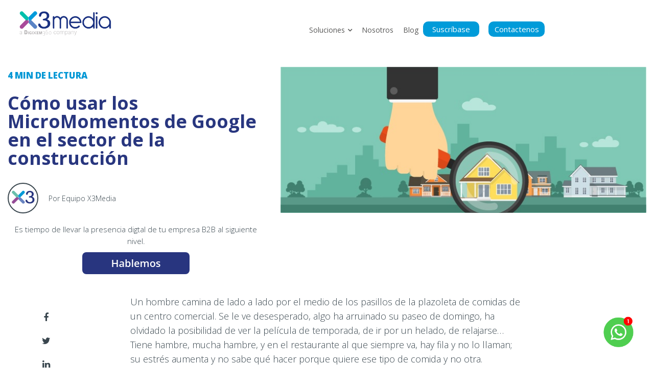

--- FILE ---
content_type: text/html; charset=UTF-8
request_url: https://inbound-marketing.xtresmedia.com/blog/como-usar-los-micromomentos-de-google-en-el-sector-de-la-construcci%C3%B3n
body_size: 12298
content:
<!doctype html><!--[if lt IE 7]> <html class="no-js lt-ie9 lt-ie8 lt-ie7" lang="es" > <![endif]--><!--[if IE 7]>    <html class="no-js lt-ie9 lt-ie8" lang="es" >        <![endif]--><!--[if IE 8]>    <html class="no-js lt-ie9" lang="es" >               <![endif]--><!--[if gt IE 8]><!--><html class="no-js" lang="es"><!--<![endif]--><head>
    <meta charset="utf-8">
    <meta http-equiv="X-UA-Compatible" content="IE=edge,chrome=1">
    <meta name="author" content="Equipo X3Media">
    <meta name="description" content="Aquí te diremos cómo puedes usar los MicroMomentos de Google en el sector de la construcción y así contar con una estrategia digital más competitiva.">
    <meta name="generator" content="HubSpot">
    <title>Cómo usar MicroMomentos de Google en el sector construcción</title>
    <link rel="shortcut icon" href="https://inbound-marketing.xtresmedia.com/hubfs/Logos_nuevos/x3media_favicon.png">
    
<meta name="viewport" content="width=device-width, initial-scale=1">

    <script src="/hs/hsstatic/jquery-libs/static-1.4/jquery/jquery-1.11.2.js"></script>
<script>hsjQuery = window['jQuery'];</script>
    <meta property="og:description" content="Aquí te diremos cómo puedes usar los MicroMomentos de Google en el sector de la construcción y así contar con una estrategia digital más competitiva.">
    <meta property="og:title" content="Cómo usar MicroMomentos de Google en el sector construcción">
    <meta name="twitter:description" content="Aquí te diremos cómo puedes usar los MicroMomentos de Google en el sector de la construcción y así contar con una estrategia digital más competitiva.">
    <meta name="twitter:title" content="Cómo usar MicroMomentos de Google en el sector construcción">

    

    
    <style>
a.cta_button{-moz-box-sizing:content-box !important;-webkit-box-sizing:content-box !important;box-sizing:content-box !important;vertical-align:middle}.hs-breadcrumb-menu{list-style-type:none;margin:0px 0px 0px 0px;padding:0px 0px 0px 0px}.hs-breadcrumb-menu-item{float:left;padding:10px 0px 10px 10px}.hs-breadcrumb-menu-divider:before{content:'›';padding-left:10px}.hs-featured-image-link{border:0}.hs-featured-image{float:right;margin:0 0 20px 20px;max-width:50%}@media (max-width: 568px){.hs-featured-image{float:none;margin:0;width:100%;max-width:100%}}.hs-screen-reader-text{clip:rect(1px, 1px, 1px, 1px);height:1px;overflow:hidden;position:absolute !important;width:1px}
</style>

<link rel="stylesheet" href="https://7052064.fs1.hubspotusercontent-na1.net/hubfs/7052064/hub_generated/module_assets/1/-51827829364/1767723329911/module_icon.min.css">

  <style>
  #hs_cos_wrapper_module_1636752079440423 .icon {
  background-color:#009AD9;
  border-radius:50%;
}

#hs_cos_wrapper_module_1636752079440423 .icon svg {}

  </style>

    

    
<!--  Added by GoogleAnalytics integration -->
<script>
var _hsp = window._hsp = window._hsp || [];
_hsp.push(['addPrivacyConsentListener', function(consent) { if (consent.allowed || (consent.categories && consent.categories.analytics)) {
  (function(i,s,o,g,r,a,m){i['GoogleAnalyticsObject']=r;i[r]=i[r]||function(){
  (i[r].q=i[r].q||[]).push(arguments)},i[r].l=1*new Date();a=s.createElement(o),
  m=s.getElementsByTagName(o)[0];a.async=1;a.src=g;m.parentNode.insertBefore(a,m)
})(window,document,'script','//www.google-analytics.com/analytics.js','ga');
  ga('create','UA-58816903-1','auto');
  ga('send','pageview');
}}]);
</script>

<!-- /Added by GoogleAnalytics integration -->

<!--  Added by GoogleAnalytics4 integration -->
<script>
var _hsp = window._hsp = window._hsp || [];
window.dataLayer = window.dataLayer || [];
function gtag(){dataLayer.push(arguments);}

var useGoogleConsentModeV2 = true;
var waitForUpdateMillis = 1000;


if (!window._hsGoogleConsentRunOnce) {
  window._hsGoogleConsentRunOnce = true;

  gtag('consent', 'default', {
    'ad_storage': 'denied',
    'analytics_storage': 'denied',
    'ad_user_data': 'denied',
    'ad_personalization': 'denied',
    'wait_for_update': waitForUpdateMillis
  });

  if (useGoogleConsentModeV2) {
    _hsp.push(['useGoogleConsentModeV2'])
  } else {
    _hsp.push(['addPrivacyConsentListener', function(consent){
      var hasAnalyticsConsent = consent && (consent.allowed || (consent.categories && consent.categories.analytics));
      var hasAdsConsent = consent && (consent.allowed || (consent.categories && consent.categories.advertisement));

      gtag('consent', 'update', {
        'ad_storage': hasAdsConsent ? 'granted' : 'denied',
        'analytics_storage': hasAnalyticsConsent ? 'granted' : 'denied',
        'ad_user_data': hasAdsConsent ? 'granted' : 'denied',
        'ad_personalization': hasAdsConsent ? 'granted' : 'denied'
      });
    }]);
  }
}

gtag('js', new Date());
gtag('set', 'developer_id.dZTQ1Zm', true);
gtag('config', 'G-E2DWK8L6HR');
</script>
<script async src="https://www.googletagmanager.com/gtag/js?id=G-E2DWK8L6HR"></script>

<!-- /Added by GoogleAnalytics4 integration -->

<!--  Added by GoogleTagManager integration -->
<script>
var _hsp = window._hsp = window._hsp || [];
window.dataLayer = window.dataLayer || [];
function gtag(){dataLayer.push(arguments);}

var useGoogleConsentModeV2 = true;
var waitForUpdateMillis = 1000;



var hsLoadGtm = function loadGtm() {
    if(window._hsGtmLoadOnce) {
      return;
    }

    if (useGoogleConsentModeV2) {

      gtag('set','developer_id.dZTQ1Zm',true);

      gtag('consent', 'default', {
      'ad_storage': 'denied',
      'analytics_storage': 'denied',
      'ad_user_data': 'denied',
      'ad_personalization': 'denied',
      'wait_for_update': waitForUpdateMillis
      });

      _hsp.push(['useGoogleConsentModeV2'])
    }

    (function(w,d,s,l,i){w[l]=w[l]||[];w[l].push({'gtm.start':
    new Date().getTime(),event:'gtm.js'});var f=d.getElementsByTagName(s)[0],
    j=d.createElement(s),dl=l!='dataLayer'?'&l='+l:'';j.async=true;j.src=
    'https://www.googletagmanager.com/gtm.js?id='+i+dl;f.parentNode.insertBefore(j,f);
    })(window,document,'script','dataLayer','GTM-5TKCPP4');

    window._hsGtmLoadOnce = true;
};

_hsp.push(['addPrivacyConsentListener', function(consent){
  if(consent.allowed || (consent.categories && consent.categories.analytics)){
    hsLoadGtm();
  }
}]);

</script>

<!-- /Added by GoogleTagManager integration -->




<link rel="amphtml" href="https://inbound-marketing.xtresmedia.com/blog/como-usar-los-micromomentos-de-google-en-el-sector-de-la-construcción?hs_amp=true">

<meta property="og:image" content="https://inbound-marketing.xtresmedia.com/hubfs/Xtresmedia/Fotos_Blog/03082017%20-%20C%C3%B3mo%20usar%20los%20MicroMomentos%20de%20Google%20en%20el%20sector%20de%20la%20construcci%C3%B3n.jpg">
<meta property="og:image:width" content="706">
<meta property="og:image:height" content="282">
<meta property="og:image:alt" content="Cómo usar los MicroMomentos de Google en el sector de la construcción">
<meta name="twitter:image" content="https://inbound-marketing.xtresmedia.com/hubfs/Xtresmedia/Fotos_Blog/03082017%20-%20C%C3%B3mo%20usar%20los%20MicroMomentos%20de%20Google%20en%20el%20sector%20de%20la%20construcci%C3%B3n.jpg">
<meta name="twitter:image:alt" content="Cómo usar los MicroMomentos de Google en el sector de la construcción">

<meta property="og:url" content="https://inbound-marketing.xtresmedia.com/blog/como-usar-los-micromomentos-de-google-en-el-sector-de-la-construcción">
<meta name="twitter:card" content="summary_large_image">
<meta name="twitter:creator" content="@xtresmedia">

<link rel="canonical" href="https://inbound-marketing.xtresmedia.com/blog/como-usar-los-micromomentos-de-google-en-el-sector-de-la-construcción">
<!-- Google tag (gtag.js) -->
<script async src="https://www.googletagmanager.com/gtag/js?id=G-MVRW373MYD"></script>
<script>
  window.dataLayer = window.dataLayer || [];
  function gtag(){dataLayer.push(arguments);}
  gtag('js', new Date());

  gtag('config', 'G-MVRW373MYD');
</script>
<meta name="google-site-verification" content="i1N5t-cJa5qMiubizycR_9gfjqpxh2eMT6n0eC3RXRU">
<meta property="og:type" content="article">
<link rel="alternate" type="application/rss+xml" href="https://inbound-marketing.xtresmedia.com/blog/rss.xml">
<meta name="twitter:domain" content="inbound-marketing.xtresmedia.com">
<script src="//platform.linkedin.com/in.js" type="text/javascript">
    lang: es_ES
</script>

<meta http-equiv="content-language" content="es">
<link rel="stylesheet" href="//7052064.fs1.hubspotusercontent-na1.net/hubfs/7052064/hub_generated/template_assets/DEFAULT_ASSET/1767723259071/template_layout.min.css">

<link rel="stylesheet" href="https://inbound-marketing.xtresmedia.com/hubfs/hub_generated/template_assets/1/2572158026/1744282138989/template_x3media-default.css">
<link rel="stylesheet" href="https://inbound-marketing.xtresmedia.com/hubfs/hub_generated/template_assets/1/72652134770/1744282231557/template_UC_August2018-styleBeta.css">
<link rel="stylesheet" href="https://inbound-marketing.xtresmedia.com/hubfs/hub_generated/template_assets/1/72664706992/1744282233256/template_x3media-blog-2022-para_nuevo_blog.css">




</head>
<body class="ucBlog1 ucBlog1Post   hs-content-id-4917663740 hs-blog-post hs-content-path-blog-como-usar-los-micromomentos-de-google-en-el-s hs-content-name-cómo-usar-los-micromomentos-de-google-en-el-sector hs-blog-name-blog-x3media hs-blog-id-2205456586" style="">
<!--  Added by GoogleTagManager integration -->
<noscript><iframe src="https://www.googletagmanager.com/ns.html?id=GTM-5TKCPP4" height="0" width="0" style="display:none;visibility:hidden"></iframe></noscript>

<!-- /Added by GoogleTagManager integration -->

    <div class="header-container-wrapper">
    <div class="header-container container-fluid">

<div class="row-fluid-wrapper row-depth-1 row-number-1 ">
<div class="row-fluid ">
<div class="span12 widget-span widget-type-global_group " style="" data-widget-type="global_group" data-x="0" data-w="12">
<div class="" data-global-widget-path="generated_global_groups/10353282249.html"><div class="row-fluid-wrapper row-depth-1 row-number-1 ">
<div class="row-fluid ">
<div class="span12 widget-span widget-type-cell ucCustomHeader" style="" data-widget-type="cell" data-x="0" data-w="12">

<div class="row-fluid-wrapper row-depth-1 row-number-2 ">
<div class="row-fluid ">
<div class="span12 widget-span widget-type-cell ucHeaderTop" style="" data-widget-type="cell" data-x="0" data-w="12">

<div class="row-fluid-wrapper row-depth-1 row-number-3 ">
<div class="row-fluid ">
<div class="span12 widget-span widget-type-cell page-center" style="" data-widget-type="cell" data-x="0" data-w="12">

<div class="row-fluid-wrapper row-depth-1 row-number-4 ">
<div class="row-fluid ">
<div class="span4 widget-span widget-type-cell logos" style="" data-widget-type="cell" data-x="0" data-w="4">

<div class="row-fluid-wrapper row-depth-2 row-number-1 ">
<div class="row-fluid ">
<div class="span6 widget-span widget-type-custom_widget " style="" data-widget-type="custom_widget" data-x="0" data-w="6">
<div id="hs_cos_wrapper_module_1558976990474193" class="hs_cos_wrapper hs_cos_wrapper_widget hs_cos_wrapper_type_module widget-type-linked_image" style="" data-hs-cos-general-type="widget" data-hs-cos-type="module">
    






  



<span id="hs_cos_wrapper_module_1558976990474193_" class="hs_cos_wrapper hs_cos_wrapper_widget hs_cos_wrapper_type_linked_image" style="" data-hs-cos-general-type="widget" data-hs-cos-type="linked_image"><a href="https://xtresmedia.com/" target="_blank" id="hs-link-module_1558976990474193_" rel="noopener" style="border-width:0px;border:0px;"><img src="https://inbound-marketing.xtresmedia.com/hs-fs/hubfs/Logo%20X3MEDIA-01%20(1).png?width=1912&amp;name=Logo%20X3MEDIA-01%20(1).png" class="hs-image-widget " style="width:1912px;border-width:0px;border:0px;" width="1912" alt="Logo X3MEDIA-01 (1)" title="Logo X3MEDIA-01 (1)" srcset="https://inbound-marketing.xtresmedia.com/hs-fs/hubfs/Logo%20X3MEDIA-01%20(1).png?width=956&amp;name=Logo%20X3MEDIA-01%20(1).png 956w, https://inbound-marketing.xtresmedia.com/hs-fs/hubfs/Logo%20X3MEDIA-01%20(1).png?width=1912&amp;name=Logo%20X3MEDIA-01%20(1).png 1912w, https://inbound-marketing.xtresmedia.com/hs-fs/hubfs/Logo%20X3MEDIA-01%20(1).png?width=2868&amp;name=Logo%20X3MEDIA-01%20(1).png 2868w, https://inbound-marketing.xtresmedia.com/hs-fs/hubfs/Logo%20X3MEDIA-01%20(1).png?width=3824&amp;name=Logo%20X3MEDIA-01%20(1).png 3824w, https://inbound-marketing.xtresmedia.com/hs-fs/hubfs/Logo%20X3MEDIA-01%20(1).png?width=4780&amp;name=Logo%20X3MEDIA-01%20(1).png 4780w, https://inbound-marketing.xtresmedia.com/hs-fs/hubfs/Logo%20X3MEDIA-01%20(1).png?width=5736&amp;name=Logo%20X3MEDIA-01%20(1).png 5736w" sizes="(max-width: 1912px) 100vw, 1912px"></a></span></div>

</div><!--end widget-span -->
<div class="span6 widget-span widget-type-custom_widget icon-module" style="" data-widget-type="custom_widget" data-x="6" data-w="6">
<div id="hs_cos_wrapper_module_1636752079440423" class="hs_cos_wrapper hs_cos_wrapper_widget hs_cos_wrapper_type_module" style="" data-hs-cos-general-type="widget" data-hs-cos-type="module">




<div class="icon-wrapper">
    <span id="hs_cos_wrapper_module_1636752079440423_" class="hs_cos_wrapper hs_cos_wrapper_widget hs_cos_wrapper_type_icon icon" style="" data-hs-cos-general-type="widget" data-hs-cos-type="icon"><svg version="1.0" xmlns="http://www.w3.org/2000/svg" viewbox="0 0 448 512" aria-hidden="true"><g id="Bars1_layer"><path d="M0 96C0 78.3 14.3 64 32 64H416c17.7 0 32 14.3 32 32s-14.3 32-32 32H32C14.3 128 0 113.7 0 96zM0 256c0-17.7 14.3-32 32-32H416c17.7 0 32 14.3 32 32s-14.3 32-32 32H32c-17.7 0-32-14.3-32-32zM448 416c0 17.7-14.3 32-32 32H32c-17.7 0-32-14.3-32-32s14.3-32 32-32H416c17.7 0 32 14.3 32 32z" /></g></svg></span>
</div></div>

</div><!--end widget-span -->
</div><!--end row-->
</div><!--end row-wrapper -->

</div><!--end widget-span -->
<div id="menu-principal" class="span8 widget-span widget-type-cell menu-container" style="" data-widget-type="cell" data-x="4" data-w="8">

<div class="row-fluid-wrapper row-depth-2 row-number-2 ">
<div class="row-fluid ">
<div class="span7 widget-span widget-type-menu ucHeaderMenu" style="" data-widget-type="menu" data-x="0" data-w="7">
<div class="cell-wrapper layout-widget-wrapper">
<span id="hs_cos_wrapper_module_1558976990474196" class="hs_cos_wrapper hs_cos_wrapper_widget hs_cos_wrapper_type_menu" style="" data-hs-cos-general-type="widget" data-hs-cos-type="menu"><div id="hs_menu_wrapper_module_1558976990474196" class="hs-menu-wrapper active-branch flyouts hs-menu-flow-horizontal" role="navigation" data-sitemap-name="default" data-menu-id="2565491808" aria-label="Navigation Menu">
 <ul role="menu">
  <li class="hs-menu-item hs-menu-depth-1 hs-item-has-children" role="none"><a href="javascript:;" aria-haspopup="true" aria-expanded="false" role="menuitem">Soluciones</a>
   <ul role="menu" class="hs-menu-children-wrapper">
    <li class="hs-menu-item hs-menu-depth-2" role="none"><a href="https://xtresmedia.com/estrategia-de-contenidos/" role="menuitem">Estrategia de contenidos</a></li>
    <li class="hs-menu-item hs-menu-depth-2" role="none"><a href="https://xtresmedia.com/agencia-inbound-marketing/" role="menuitem">Inbound Marketing</a></li>
    <li class="hs-menu-item hs-menu-depth-2" role="none"><a href="https://xtresmedia.com/account-based-marketing/" role="menuitem">Account Based Marketing</a></li>
    <li class="hs-menu-item hs-menu-depth-2" role="none"><a href="https://xtresmedia.com/onboarding-hubspot/" role="menuitem">Onboarding HubSpot</a></li>
    <li class="hs-menu-item hs-menu-depth-2" role="none"><a href="https://xtresmedia.com/desarrollo-web/" role="menuitem">Desarrollo web</a></li>
   </ul></li>
  <li class="hs-menu-item hs-menu-depth-1" role="none"><a href="https://xtresmedia.com/nosotros/" role="menuitem">Nosotros</a></li>
  <li class="hs-menu-item hs-menu-depth-1" role="none"><a href="//inbound-marketing.xtresmedia.com/blog" role="menuitem">Blog</a></li>
 </ul>
</div></span></div><!--end layout-widget-wrapper -->
</div><!--end widget-span -->
<div class="span5 widget-span widget-type-cell botones-nuevos" style="" data-widget-type="cell" data-x="7" data-w="5">

<div class="row-fluid-wrapper row-depth-2 row-number-3 ">
<div class="row-fluid ">
<div class="span6 widget-span widget-type-cell " style="" data-widget-type="cell" data-x="0" data-w="6">

<div class="row-fluid-wrapper row-depth-2 row-number-4 ">
    <div class="row-fluid ">
<div class="span12 widget-span widget-type-custom_widget boton_suscrp" style="" data-widget-type="custom_widget" data-x="0" data-w="12">
<div id="hs_cos_wrapper_module_166249711464674" class="hs_cos_wrapper hs_cos_wrapper_widget hs_cos_wrapper_type_module widget-type-rich_text" style="" data-hs-cos-general-type="widget" data-hs-cos-type="module"><span id="hs_cos_wrapper_module_166249711464674_" class="hs_cos_wrapper hs_cos_wrapper_widget hs_cos_wrapper_type_rich_text" style="" data-hs-cos-general-type="widget" data-hs-cos-type="rich_text"><p>Suscríbase</p></span></div>

       </div><!--end widget-span -->
        </div><!--end row-->
</div><!--end row-wrapper -->

<div class="row-fluid-wrapper row-depth-2 row-number-5 ">
    <div class="row-fluid ">
<div id="boton_header" class="span12 widget-span widget-type-cell " style="width:26%; margin-left:50px;" data-widget-type="cell" data-x="0" data-w="12">

<div class="row-fluid-wrapper row-depth-3 row-number-1 ">
        <div class="row-fluid ">
<div class="span12 widget-span widget-type-custom_widget " style="" data-widget-type="custom_widget" data-x="0" data-w="12">
<div id="hs_cos_wrapper_module_166249722806380" class="hs_cos_wrapper hs_cos_wrapper_widget hs_cos_wrapper_type_module widget-type-rich_text" style="" data-hs-cos-general-type="widget" data-hs-cos-type="module"><span id="hs_cos_wrapper_module_166249722806380_" class="hs_cos_wrapper hs_cos_wrapper_widget hs_cos_wrapper_type_rich_text" style="" data-hs-cos-general-type="widget" data-hs-cos-type="rich_text"><h3 style="text-align: center;"><span style="color: #ffffff;">Suscríbase para manternerse al tanto del contenido nuevo</span></h3>
<hr></span></div>

           </div><!--end widget-span -->
            </div><!--end row-->
  </div><!--end row-wrapper -->

<div class="row-fluid-wrapper row-depth-3 row-number-2 ">
        <div class="row-fluid ">
<div class="span12 widget-span widget-type-custom_widget formulario_sus" style="" data-widget-type="custom_widget" data-x="0" data-w="12">
<div id="hs_cos_wrapper_module_166249723685384" class="hs_cos_wrapper hs_cos_wrapper_widget hs_cos_wrapper_type_module widget-type-form" style="" data-hs-cos-general-type="widget" data-hs-cos-type="module">


	



	<span id="hs_cos_wrapper_module_166249723685384_" class="hs_cos_wrapper hs_cos_wrapper_widget hs_cos_wrapper_type_form" style="" data-hs-cos-general-type="widget" data-hs-cos-type="form">
<div id="hs_form_target_module_166249723685384"></div>








</span>
</div>

           </div><!--end widget-span -->
            </div><!--end row-->
  </div><!--end row-wrapper -->

       </div><!--end widget-span -->
        </div><!--end row-->
</div><!--end row-wrapper -->

   </div><!--end widget-span -->
<div class="span6 widget-span widget-type-custom_widget contacto" style="" data-widget-type="custom_widget" data-x="6" data-w="6">
<div id="hs_cos_wrapper_module_166249707676261" class="hs_cos_wrapper hs_cos_wrapper_widget hs_cos_wrapper_type_module" style="" data-hs-cos-general-type="widget" data-hs-cos-type="module">
  



  
    
  



<a class="hs-button" href="https://inbound-marketing.xtresmedia.com/contactenos" id="hs-button_module_166249707676261" rel="">
  Contactenos
</a>

</div>

   </div><!--end widget-span -->
    </div><!--end row-->
</div><!--end row-wrapper -->

</div><!--end widget-span -->
</div><!--end row-->
</div><!--end row-wrapper -->

</div><!--end widget-span -->
</div><!--end row-->
</div><!--end row-wrapper -->

</div><!--end widget-span -->
</div><!--end row-->
</div><!--end row-wrapper -->

</div><!--end widget-span -->
</div><!--end row-->
</div><!--end row-wrapper -->

</div><!--end widget-span -->
</div><!--end row-->
</div><!--end row-wrapper -->
</div>
</div><!--end widget-span -->
</div><!--end row-->
</div><!--end row-wrapper -->

    </div><!--end header -->
</div><!--end header wrapper -->

<div class="body-container-wrapper">
    <div class="body-container container-fluid">

<div class="row-fluid-wrapper row-depth-1 row-number-1 ">
<div class="row-fluid ">
<div class="span12 widget-span widget-type-custom_widget cta-cabecera" style="" data-widget-type="custom_widget" data-x="0" data-w="12">
<div id="hs_cos_wrapper_module_165160318164131" class="hs_cos_wrapper hs_cos_wrapper_widget hs_cos_wrapper_type_module" style="" data-hs-cos-general-type="widget" data-hs-cos-type="module"><div class="page-center width1440">
  <div class="postHeaderWrapper hasAnimationHero row-fluid">
    <div class="span5 leftWrapper">
      <div class="readTime"><span class="eta"></span> DE LECTURA <span class="ucWords hide" style=""></span></div>
      <h1><span id="hs_cos_wrapper_name" class="hs_cos_wrapper hs_cos_wrapper_meta_field hs_cos_wrapper_type_text" style="" data-hs-cos-general-type="meta_field" data-hs-cos-type="text">Cómo usar los MicroMomentos de Google en el sector de la construcción</span></h1>
      
      <div class="authorProfile">
         <div class="authorAvatar" style="background-image: url('https://inbound-marketing.xtresmedia.com/hubfs/Logos/X3.png');"> </div>
        <div class="authorName">Por Equipo X3Media</div>
      </div>
      
      <span style="text-align:center;font-size: 15px;"><div id="hs_cos_wrapper_module_165160318164131_" class="hs_cos_wrapper hs_cos_wrapper_widget hs_cos_wrapper_type_inline_text" style="" data-hs-cos-general-type="widget" data-hs-cos-type="inline_text" data-hs-cos-field="text_field">Es tiempo de llevar la presencia digtal de tu empresa B2B al siguiente nivel.</div></span>
      <div style="text-align:center;margin-top:10px;"><span id="hs_cos_wrapper_module_165160318164131_" class="hs_cos_wrapper hs_cos_wrapper_widget hs_cos_wrapper_type_cta" style="" data-hs-cos-general-type="widget" data-hs-cos-type="cta"><div class="hs-cta-embed hs-cta-simple-placeholder hs-cta-embed-172868574304" style="max-width:100%; max-height:100%; width:210px;height:43px" data-hubspot-wrapper-cta-id="172868574304">
  <a href="/hs/cta/wi/redirect?encryptedPayload=AVxigLLMLK7RvJH8Srs1LaviqlGsQjb17WPHdZydxNiukOY59GRquWj%2BRGcirSYfXN0g7Xs4g234jtEr%2BN%2FmRmtkNBmqlIFuWjJEE90T%2FHe%2F7F6W0FdCiteiRVFvDWTPBAGygl0ARWIr%2FpdKVXJpBFkBrWe1ACKKO%2FKUU8alIr2Z%2FazZYpYUrqsET4knR%2B5zpuCw7gTGXSvXaU0%3D&amp;webInteractiveContentId=172868574304&amp;portalId=467035" target="_blank" rel="noopener" crossorigin="anonymous">
    <img alt="Hablemos" loading="lazy" src="https://no-cache.hubspot.com/cta/default/467035/interactive-172868574304.png" style="height: 100%; width: 100%; object-fit: fill" onerror="this.style.display='none'">
  </a>
</div>
</span></div>
    </div>
    <div class="span7" style="padding-top:30px;">
      <div class="postFeatureImageWrapper">
        <div class="image-wrapper clearfix">
          <img src="https://inbound-marketing.xtresmedia.com/hubfs/Xtresmedia/Fotos_Blog/03082017%20-%20C%C3%B3mo%20usar%20los%20MicroMomentos%20de%20Google%20en%20el%20sector%20de%20la%20construcci%C3%B3n.jpg" alt="" class="postFeatureImage">
        </div>
      </div>
    </div>
  </div>
</div></div>

</div><!--end widget-span -->
</div><!--end row-->
</div><!--end row-wrapper -->

<div class="row-fluid-wrapper row-depth-1 row-number-2 ">
<div class="row-fluid ">
<div class="span12 widget-span widget-type-cell page-center pTb40" style="padding-top:0px;" data-widget-type="cell" data-x="0" data-w="12">

<div class="row-fluid-wrapper row-depth-1 row-number-3 ">
<div class="row-fluid ">
<div class="span12 widget-span widget-type-blog_content blogContent" style="" data-widget-type="blog_content" data-x="0" data-w="12">
<div class="ucPostContent clearfix">
  <div class="clearfix">
    <div class="ucBlogPostBody row-fluid">
      <div class="span2"></div>
      <div class="span8 ucTotalWords relative">
        <!-- Botones de Redes Sociales -->
        <div class="stickySocial">
          <ul>
            <li>
              <p style="cursor:pointer" class="share_facebook" href="javascript:;" title="facebook" target="popup" onclick="window.open('http://www.facebook.com/sharer/sharer.php?u=https://inbound-marketing.xtresmedia.com/blog/como-usar-los-micromomentos-de-google-en-el-sector-de-la-construcción','Facebook Share','width=600,height=600')"><i class="fa fa-facebook"></i></p>
            </li>
            <li>
              <p style="cursor:pointer" class="share_twitter" href="javascript:;" title="twitter" target="popup" onclick="window.open('https://twitter.com/home?status=Cómo usar los MicroMomentos de Google en el sector de la construcción+https://inbound-marketing.xtresmedia.com/blog/como-usar-los-micromomentos-de-google-en-el-sector-de-la-construcción','Twitter Share','width=600,height=600')"><i class="fa fa-twitter"></i></p>
            </li>
            <li>
              <p style="cursor:pointer" class="share_linkedin" href="javascript:;" title="linkedin" target="popup" onclick="window.open('http://www.linkedin.com/shareArticle?mini=true&amp;url=https://inbound-marketing.xtresmedia.com/blog/como-usar-los-micromomentos-de-google-en-el-sector-de-la-construcción','LinkedIn Share','width=600,height=600')"><i class="fa fa-linkedin"></i></p>
            </li>
          </ul> 
        </div>
        <!-- Cuerpo del Artículo -->
        <article><span id="hs_cos_wrapper_post_body" class="hs_cos_wrapper hs_cos_wrapper_meta_field hs_cos_wrapper_type_rich_text" style="" data-hs-cos-general-type="meta_field" data-hs-cos-type="rich_text"><p>Un hombre camina de lado a lado por el medio de los pasillos de la plazoleta de comidas de un centro comercial. Se le ve desesperado, algo ha arruinado su paseo de domingo, ha olvidado la posibilidad de ver la película de temporada, de ir por un helado, de relajarse… Tiene hambre, mucha hambre, y en el restaurante al que siempre va, hay fila y no lo llaman; su estrés aumenta y no sabe qué hacer porque quiere ese tipo de comida y no otra. Entonces hace lo que cualquier hombre haría en un caso de urgencia: abre Google y busca cuál es el sitio más cercano que le pueda ofrecer lo que está buscando.<!--more--><br><br>Eso son los MicroMomentos, aquellas situaciones motivadas por la urgencia en las que llegas a un buscador ansiando que dé una respuesta rápida a tu necesidad. Todo tipo de mercadeo, incluido el Inbound Marketing, se basa en complacer las necesidades del cliente, ante lo cual, optamos por fortalecer nuestra estrategia con contenidos de calidad a los que llegue el cliente eventualmente. Sin embargo, ¿imaginas cómo podríamos fortalecer nuestra estrategia digital aprovechando los MicroMomentos de Google? El día de hoy te contaremos cómo usar los MicroMomentos de Google para aprovechar los momentos de urgencia de tus clientes, especialmente en el sector de la construcción y obtener mejores resultados en SEO. ¡Comencemos!</p>
<h3 style="padding-left: 30px;"><strong>Aprovecha las plataformas móviles</strong></h3>
<p style="padding-left: 30px;">Por lo general, una persona urgida utilizará su móvil pues es lo primero que tiene a la mano. ¿Es esto bueno? Te contamos: actualmente, las pautas en móvil son 3 veces más efectivas que aquellas de plataformas estáticas, lo cual nos indica que a nivel móvil hay una gran posibilidad de que te pongas en ventaja frente a tus competidores. Para ellos debes utilizar los banners de manera apropiada en las plataformas móviles, promociona los proyectos constructores en los que estás trabajando, usa poco texto, ve al grano, revisa las especificaciones de las pautas para móvil y si te sientes muy perdido al respecto, <a href="https://www.xtresmedia.com/que-es-sem" rel="noopener" target="_blank">busca asesoría con los motores de búsqueda</a>, eso te ayudará de manera notable a ser más competitivo en el sector de la construcción.&nbsp;</p>
<h3 style="padding-left: 30px;"><strong>Utiliza el recurso de mapas en Google</strong></h3>
<p style="padding-left: 30px;">Una de las opciones más usuales cuando las personas están buscando casa es ir a dar una vuelta por las zonas que les gustan para ver si quizá hay algo que cumpla con sus expectativas. Por ello, es común utilizar el mapa de Google y una de las maneras más apropiadas de cómo usar los MicroMomentos de Google consiste en utilizar los recursos de la plataforma, así que piénsalo. Si abres el mapa para buscar un sitio de tu interés, ¿no te gustaría ir a un sitio que aparezca en el mapa?, ¿no te daría mayor confianza frente a sus competidores en el sector de la construcción?</p>
<h3 style="padding-left: 30px;"><strong>Sé preciso</strong></h3>
<p style="padding-left: 30px;">Uno de los fundamentos del Inbound Marketing es saber cómo manejar tus contenidos para atraer a los clientes y, si te preguntas “¿cómo usar los momentos Google teniendo esto en cuenta?”, la respuesta es con mayor precisión. Has estudios de campo, mira los picos de búsqueda y de tendencias para saber en qué horarios se busca más el tipo de vivienda que estás ofreciendo o el rango de precios en el que se encuentra tu producto, potencia tu SEO y así conseguirás mayor precisión a la hora de atraer clientes y de transformar leads en compradores. Si tienes dudas acerca de cómo realizar este proceso, es aconsejable que busques asesoría para hacer más efectiva tu práctica.</p>
<h3 style="padding-left: 30px;"><strong>Promociona el producto que te gustaría tener si fueras el cliente</strong></h3>
<p style="padding-left: 30px;">De poco servirán los consejos que te dimos anteriormente si el producto no tiene tanto impacto a la hora de abrir el link. No todos los clientes (ni siquiera los más urgidos) toman este tipo de decisiones si el producto no los convence y menos en el caso de un inmueble. Así que promociona adecuadamente tu producto para que responda atractivamente estas preguntas que (probablemente) sean las que hagan los usuarios al utilizar el buscador: ¿Vale la pena el proyecto?, ¿Muéstrame cómo llegar a él más rápido?, Cambios recientes del proyecto, metros cuadrados del mismo, cuántos cuartos tiene, concertar una cita con un agente, dónde se encuentra ubicado, etc. No olvides que en el anticipo de las preguntas se halla la optimización SEO que te permitirá tener una estrategia digital más sólida en Inbound Marketing.</p>
<p>Siguiendo los consejos que te dimos anteriormente, verás cómo se potencia tu SEO, como mejora notablemente tu estrategia digital y entenderás los principios de cómo usar los MicroMomentos de Google. Si tienes alguna duda acerca de los procesos, no dudes en contactarnos para poder ayudarte con ello.</p>
<p>&nbsp;</p>
<p><!--HubSpot Call-to-Action Code --><span class="hs-cta-wrapper" id="hs-cta-wrapper-3f9c0b81-c2db-42e6-9625-7ae96cfc7a22"><span class="hs-cta-node hs-cta-3f9c0b81-c2db-42e6-9625-7ae96cfc7a22" id="hs-cta-3f9c0b81-c2db-42e6-9625-7ae96cfc7a22"><!--[if lte IE 8]><div id="hs-cta-ie-element"></div><![endif]--><a href="https://cta-redirect.hubspot.com/cta/redirect/467035/3f9c0b81-c2db-42e6-9625-7ae96cfc7a22" target="_blank" rel="noopener"><img class="hs-cta-img" id="hs-cta-img-3f9c0b81-c2db-42e6-9625-7ae96cfc7a22" style="border-width:0px;" src="https://no-cache.hubspot.com/cta/default/467035/3f9c0b81-c2db-42e6-9625-7ae96cfc7a22.png" alt="Los-30-mejores-trucos,-ideas-y-sugerencias-para-obtener-clientes-potenciales"></a></span><script charset="utf-8" src="/hs/cta/cta/current.js"></script><script type="text/javascript"> hbspt.cta._relativeUrls=true;hbspt.cta.load(467035, '3f9c0b81-c2db-42e6-9625-7ae96cfc7a22', {"useNewLoader":"true","region":"na1"}); </script></span><!-- end HubSpot Call-to-Action Code --></p></span></article>
        <!-- Etiquetas del Artículo -->
        
          <p id="ucHubspotTopicDataPost"> Tags:
            
              <a class="ucTopicLink" href="https://inbound-marketing.xtresmedia.com/blog/topic/seo">SEO</a>
            
          </p>
          <!-- CTA -->
          
            
          
        
      </div>
      <div class="span2"></div>
    </div>
  </div>
</div>

<!-- Posts Relacionados -->

<div class="relatedPost">
  <h3>Post relacionados<i class="fa fa-angle-down"></i></h3>

  <div class="row-fluid">
    
    
    
    
    
    
    
    
    
    <div class="span4">
      <div class="relatedPostItem">
        <div class="post-inner">
          <a href="https://inbound-marketing.xtresmedia.com/blog/consejos-para-combinar-seo-y-ppc-en-una-estrategia-digital" class="abso-link"></a>
          <div class="feature-image-bg" style="background-image: url('https://inbound-marketing.xtresmedia.com/hubfs/seo-cpc-estrategia-digital.jpg');"></div>
          <div class="post-item-content" data-file="https://inbound-marketing.xtresmedia.com/blog/consejos-para-combinar-seo-y-ppc-en-una-estrategia-digital" data-target="article">  
            <div class="post-header">
              <h2>
                <a href="https://inbound-marketing.xtresmedia.com/blog/consejos-para-combinar-seo-y-ppc-en-una-estrategia-digital">Consejos para combinar SEO y PPC en una estrategia digital</a>
              </h2>
            </div> 
            <p class="time-to-read"> Leer más &gt;</p>
            <p></p>
            
            <p id="hubspot-topic_data"> Temas:  
              
              <a class="topic-link" href="https://inbound-marketing.xtresmedia.com/blog/topic/seo">SEO</a>
              
            </p>
            
          </div>
        </div>
      </div>
    </div>
    
    
    
    
    <div class="span4">
      <div class="relatedPostItem">
        <div class="post-inner">
          <a href="https://inbound-marketing.xtresmedia.com/blog/como-se-hace-un-analisis-seo" class="abso-link"></a>
          <div class="feature-image-bg" style="background-image: url('https://inbound-marketing.xtresmedia.com/hubfs/seo-analisis-web.jpg');"></div>
          <div class="post-item-content" data-file="https://inbound-marketing.xtresmedia.com/blog/como-se-hace-un-analisis-seo" data-target="article">  
            <div class="post-header">
              <h2>
                <a href="https://inbound-marketing.xtresmedia.com/blog/como-se-hace-un-analisis-seo">¿Cómo se hace un análisis SEO?</a>
              </h2>
            </div> 
            <p class="time-to-read"> Leer más &gt;</p>
            <p></p>
            
            <p id="hubspot-topic_data"> Temas:  
              
              <a class="topic-link" href="https://inbound-marketing.xtresmedia.com/blog/topic/seo">SEO</a>
              
            </p>
            
          </div>
        </div>
      </div>
    </div>
    
    
    
    
    <div class="span4">
      <div class="relatedPostItem">
        <div class="post-inner">
          <a href="https://inbound-marketing.xtresmedia.com/blog/tips-para-mejorar-la-calificacion-seo-de-tu-sitio-web" class="abso-link"></a>
          <div class="feature-image-bg" style="background-image: url('https://inbound-marketing.xtresmedia.com/hubfs/google-seo-posicionamiento.jpg');"></div>
          <div class="post-item-content" data-file="https://inbound-marketing.xtresmedia.com/blog/tips-para-mejorar-la-calificacion-seo-de-tu-sitio-web" data-target="article">  
            <div class="post-header">
              <h2>
                <a href="https://inbound-marketing.xtresmedia.com/blog/tips-para-mejorar-la-calificacion-seo-de-tu-sitio-web">5 tips para mejorar la calificación SEO de tu sitio web</a>
              </h2>
            </div> 
            <p class="time-to-read"> Leer más &gt;</p>
            <p></p>
            
            <p id="hubspot-topic_data"> Temas:  
              
              <a class="topic-link" href="https://inbound-marketing.xtresmedia.com/blog/topic/seo">SEO</a>
              
            </p>
            
          </div>
        </div>
      </div>
    </div>
    
    
    
    
    
    
    
  </div>
</div>

</div>

</div><!--end row-->
</div><!--end row-wrapper -->

<div class="row-fluid-wrapper row-depth-1 row-number-4 ">
<div class="row-fluid ">
<div class="span12 widget-span widget-type-blog_subscribe subscribe-wrapper subscribeWrapper" style="display:none;" data-widget-type="blog_subscribe" data-x="0" data-w="12">
<div class="cell-wrapper layout-widget-wrapper">
<span id="hs_cos_wrapper_module_153003071967244" class="hs_cos_wrapper hs_cos_wrapper_widget hs_cos_wrapper_type_blog_subscribe" style="" data-hs-cos-general-type="widget" data-hs-cos-type="blog_subscribe"><h3 id="hs_cos_wrapper_module_153003071967244_title" class="hs_cos_wrapper form-title" data-hs-cos-general-type="widget_field" data-hs-cos-type="text">Subscribe to The Chronicles of Marketing Newsletter</h3>

<div id="hs_form_target_module_153003071967244_4268"></div>



</span></div><!--end layout-widget-wrapper -->
</div><!--end widget-span -->
</div><!--end row-->
</div><!--end row-wrapper -->

</div><!--end widget-span -->
</div><!--end row-->
</div><!--end row-wrapper -->

    </div><!--end body -->
</div><!--end body wrapper -->

<div class="footer-container-wrapper">
    <div class="footer-container container-fluid">

<div class="row-fluid-wrapper row-depth-1 row-number-1 ">
<div class="row-fluid ">
<div class="span12 widget-span widget-type-custom_widget " style="min-height:0px;" data-widget-type="custom_widget" data-x="0" data-w="12">
<div id="hs_cos_wrapper_module_15380751140491307" class="hs_cos_wrapper hs_cos_wrapper_widget hs_cos_wrapper_type_module" style="" data-hs-cos-general-type="widget" data-hs-cos-type="module"><script src="//cdn2.hubspot.net/hubfs/313589/Campaign_Creators/Js/readingTime.min.js"></script>
<script>
  $(function() {
    $('article').readingTime({
      wordsPerMinute: 200,
      wordCountTarget: '.ucWords',
    });
  });   
  $('.post-item-content').each(function() {
        $(this).readingTime({
          wordsPerMinute: 200,
          readingTimeTarget: $(this).children('.time-to-read').find('.eta'),
          wordCountTarget: $(this).children('.time-to-read').find('.words'),
          remotePath: $(this).attr('data-file'),
          remoteTarget: $(this).attr('data-target')
        });
      });
</script></div>

</div><!--end widget-span -->
</div><!--end row-->
</div><!--end row-wrapper -->

<div class="row-fluid-wrapper row-depth-1 row-number-2 ">
<div class="row-fluid ">
<div class="span12 widget-span widget-type-global_group " style="" data-widget-type="global_group" data-x="0" data-w="12">
<div class="" data-global-widget-path="generated_global_groups/50719884937.html"><div class="row-fluid-wrapper row-depth-1 row-number-1 ">
<div class="row-fluid ">
<div class="span12 widget-span widget-type-cell footerBeta" style="" data-widget-type="cell" data-x="0" data-w="12">

<div class="row-fluid-wrapper row-depth-1 row-number-2 ">
<div class="row-fluid ">
<div class="span12 widget-span widget-type-cell page-center" style="" data-widget-type="cell" data-x="0" data-w="12">

<div class="row-fluid-wrapper row-depth-1 row-number-3 ">
<div class="row-fluid ">
<div class="span12 widget-span widget-type-cell " style="padding-bottom: 10px; padding-top: 10px;" data-widget-type="cell" data-x="0" data-w="12">

<div class="row-fluid-wrapper row-depth-1 row-number-4 ">
<div class="row-fluid ">
<div class="span3 widget-span widget-type-custom_widget " style="padding-top:60px" data-widget-type="custom_widget" data-x="0" data-w="3">
<div id="hs_cos_wrapper_module_1626194535660248" class="hs_cos_wrapper hs_cos_wrapper_widget hs_cos_wrapper_type_module widget-type-linked_image" style="" data-hs-cos-general-type="widget" data-hs-cos-type="module">
    






  



<span id="hs_cos_wrapper_module_1626194535660248_" class="hs_cos_wrapper hs_cos_wrapper_widget hs_cos_wrapper_type_linked_image" style="" data-hs-cos-general-type="widget" data-hs-cos-type="linked_image"><img src="https://inbound-marketing.xtresmedia.com/hs-fs/hubfs/Logo%20X3MEDIA%20Blanco-01.png?width=300&amp;height=93&amp;name=Logo%20X3MEDIA%20Blanco-01.png" class="hs-image-widget " width="300" height="93" style="max-width: 100%; height: auto;" alt="Logo X3MEDIA Blanco-01" title="Logo X3MEDIA Blanco-01" srcset="https://inbound-marketing.xtresmedia.com/hs-fs/hubfs/Logo%20X3MEDIA%20Blanco-01.png?width=150&amp;height=47&amp;name=Logo%20X3MEDIA%20Blanco-01.png 150w, https://inbound-marketing.xtresmedia.com/hs-fs/hubfs/Logo%20X3MEDIA%20Blanco-01.png?width=300&amp;height=93&amp;name=Logo%20X3MEDIA%20Blanco-01.png 300w, https://inbound-marketing.xtresmedia.com/hs-fs/hubfs/Logo%20X3MEDIA%20Blanco-01.png?width=450&amp;height=140&amp;name=Logo%20X3MEDIA%20Blanco-01.png 450w, https://inbound-marketing.xtresmedia.com/hs-fs/hubfs/Logo%20X3MEDIA%20Blanco-01.png?width=600&amp;height=186&amp;name=Logo%20X3MEDIA%20Blanco-01.png 600w, https://inbound-marketing.xtresmedia.com/hs-fs/hubfs/Logo%20X3MEDIA%20Blanco-01.png?width=750&amp;height=233&amp;name=Logo%20X3MEDIA%20Blanco-01.png 750w, https://inbound-marketing.xtresmedia.com/hs-fs/hubfs/Logo%20X3MEDIA%20Blanco-01.png?width=900&amp;height=279&amp;name=Logo%20X3MEDIA%20Blanco-01.png 900w" sizes="(max-width: 300px) 100vw, 300px"></span></div>

</div><!--end widget-span -->
<div class="span3 widget-span widget-type-custom_widget " style="" data-widget-type="custom_widget" data-x="3" data-w="3">
<div id="hs_cos_wrapper_module_36585890" class="hs_cos_wrapper hs_cos_wrapper_widget hs_cos_wrapper_type_module widget-type-rich_text" style="" data-hs-cos-general-type="widget" data-hs-cos-type="module"><span id="hs_cos_wrapper_module_36585890_" class="hs_cos_wrapper hs_cos_wrapper_widget hs_cos_wrapper_type_rich_text" style="" data-hs-cos-general-type="widget" data-hs-cos-type="rich_text"><div style="margin-bottom: 20px;"><a href="https://www.instagram.com/xtresmedia/" rel="noopener"><img src="https://inbound-marketing.xtresmedia.com/hs-fs/hubfs/Iconos%20Instagram.png?width=30&amp;height=30&amp;name=Iconos%20Instagram.png" width="30" height="30" loading="lazy" alt="Iconos Instagram" style="margin: 5px; height: auto; max-width: 100%; width: 30px;" srcset="https://inbound-marketing.xtresmedia.com/hs-fs/hubfs/Iconos%20Instagram.png?width=15&amp;height=15&amp;name=Iconos%20Instagram.png 15w, https://inbound-marketing.xtresmedia.com/hs-fs/hubfs/Iconos%20Instagram.png?width=30&amp;height=30&amp;name=Iconos%20Instagram.png 30w, https://inbound-marketing.xtresmedia.com/hs-fs/hubfs/Iconos%20Instagram.png?width=45&amp;height=45&amp;name=Iconos%20Instagram.png 45w, https://inbound-marketing.xtresmedia.com/hs-fs/hubfs/Iconos%20Instagram.png?width=60&amp;height=60&amp;name=Iconos%20Instagram.png 60w, https://inbound-marketing.xtresmedia.com/hs-fs/hubfs/Iconos%20Instagram.png?width=75&amp;height=75&amp;name=Iconos%20Instagram.png 75w, https://inbound-marketing.xtresmedia.com/hs-fs/hubfs/Iconos%20Instagram.png?width=90&amp;height=90&amp;name=Iconos%20Instagram.png 90w" sizes="(max-width: 30px) 100vw, 30px"></a><a href="https://www.facebook.com/Xtresmedia/"><img src="https://inbound-marketing.xtresmedia.com/hs-fs/hubfs/Iconos%20facebook.png?width=30&amp;height=30&amp;name=Iconos%20facebook.png" width="30" height="30" loading="lazy" alt="Iconos facebook" style="margin: 5px; height: auto; max-width: 100%; width: 30px;" srcset="https://inbound-marketing.xtresmedia.com/hs-fs/hubfs/Iconos%20facebook.png?width=15&amp;height=15&amp;name=Iconos%20facebook.png 15w, https://inbound-marketing.xtresmedia.com/hs-fs/hubfs/Iconos%20facebook.png?width=30&amp;height=30&amp;name=Iconos%20facebook.png 30w, https://inbound-marketing.xtresmedia.com/hs-fs/hubfs/Iconos%20facebook.png?width=45&amp;height=45&amp;name=Iconos%20facebook.png 45w, https://inbound-marketing.xtresmedia.com/hs-fs/hubfs/Iconos%20facebook.png?width=60&amp;height=60&amp;name=Iconos%20facebook.png 60w, https://inbound-marketing.xtresmedia.com/hs-fs/hubfs/Iconos%20facebook.png?width=75&amp;height=75&amp;name=Iconos%20facebook.png 75w, https://inbound-marketing.xtresmedia.com/hs-fs/hubfs/Iconos%20facebook.png?width=90&amp;height=90&amp;name=Iconos%20facebook.png 90w" sizes="(max-width: 30px) 100vw, 30px"></a><a href="https://www.linkedin.com/company/x3media"><img src="https://inbound-marketing.xtresmedia.com/hs-fs/hubfs/Iconos%20linkedin.png?width=30&amp;height=30&amp;name=Iconos%20linkedin.png" width="30" height="30" loading="lazy" alt="Iconos linkedin" style="margin: 5px; height: auto; max-width: 100%; width: 30px;" srcset="https://inbound-marketing.xtresmedia.com/hs-fs/hubfs/Iconos%20linkedin.png?width=15&amp;height=15&amp;name=Iconos%20linkedin.png 15w, https://inbound-marketing.xtresmedia.com/hs-fs/hubfs/Iconos%20linkedin.png?width=30&amp;height=30&amp;name=Iconos%20linkedin.png 30w, https://inbound-marketing.xtresmedia.com/hs-fs/hubfs/Iconos%20linkedin.png?width=45&amp;height=45&amp;name=Iconos%20linkedin.png 45w, https://inbound-marketing.xtresmedia.com/hs-fs/hubfs/Iconos%20linkedin.png?width=60&amp;height=60&amp;name=Iconos%20linkedin.png 60w, https://inbound-marketing.xtresmedia.com/hs-fs/hubfs/Iconos%20linkedin.png?width=75&amp;height=75&amp;name=Iconos%20linkedin.png 75w, https://inbound-marketing.xtresmedia.com/hs-fs/hubfs/Iconos%20linkedin.png?width=90&amp;height=90&amp;name=Iconos%20linkedin.png 90w" sizes="(max-width: 30px) 100vw, 30px"></a></div>
<p>Carrera 45 N. 108 - 27<br>Torre 2 - Oficina 1302<br>Bogotá - Colombia</p>
<p>601 – 7318825<br>+57 313 239 3362</p></span></div>

</div><!--end widget-span -->
<div class="span3 widget-span widget-type-custom_widget " style="" data-widget-type="custom_widget" data-x="6" data-w="3">
<div id="hs_cos_wrapper_module_1626195154460344" class="hs_cos_wrapper hs_cos_wrapper_widget hs_cos_wrapper_type_module widget-type-rich_text" style="" data-hs-cos-general-type="widget" data-hs-cos-type="module"><span id="hs_cos_wrapper_module_1626195154460344_" class="hs_cos_wrapper hs_cos_wrapper_widget hs_cos_wrapper_type_rich_text" style="" data-hs-cos-general-type="widget" data-hs-cos-type="rich_text"><h3 style="color: #ffffff; text-align: left; font-size: 16px;">SERVICIOS</h3>
<p style="margin: 0;"><a style="line-height: 2em;" href="https://xtresmedia.com/estrategia-de-contenidos/" rel="noopener" target="_blank">› Estrategia de contenidos</a></p>
<p style="margin: 0;"><a href="https://xtresmedia.com/agencia-inbound-marketing/" rel="noopener" target="_blank">› Inbound Marketing</a></p>
<p style="margin: 0;"><a style="line-height: 2em;" href="https://xtresmedia.com/account-based-marketing/" rel="noopener" target="_blank">› Account Based Marketing</a></p>
<p style="margin: 0;"><a style="line-height: 2em;" href="https://xtresmedia.com/onboarding-hubspot/" rel="noopener" target="_blank">› Onboarding HubSpot</a> <a style="line-height: 2em;" href="https://xtresmedia.com/account-based-marketing/"></a></p>
<p style="margin: 0;"><a style="line-height: 2em;" href="https://xtresmedia.com/desarrollo-web/" rel="noopener" target="_blank">› Desarrollo web</a></p>
<p style="margin: 0;"><a style="line-height: 2em;" href="https://xtresmedia.com/page-sitemap.xml" rel="noopener">› Mapa del sitio</a></p></span></div>

</div><!--end widget-span -->
<div class="span3 widget-span widget-type-custom_widget " style="" data-widget-type="custom_widget" data-x="9" data-w="3">
<div id="hs_cos_wrapper_module_1626195174522375" class="hs_cos_wrapper hs_cos_wrapper_widget hs_cos_wrapper_type_module widget-type-rich_text" style="" data-hs-cos-general-type="widget" data-hs-cos-type="module"><span id="hs_cos_wrapper_module_1626195174522375_" class="hs_cos_wrapper hs_cos_wrapper_widget hs_cos_wrapper_type_rich_text" style="" data-hs-cos-general-type="widget" data-hs-cos-type="rich_text"><h3 style="color: #ffffff; text-align: left; font-size: 16px;">INFORMACIÓN</h3>
<p style="margin: 0;"><a style="line-height: 2em;" href="https://xtresmedia.com/politica-de-privacidad/" rel="noopener" target="_blank">› Políticas de privacidad</a> <a style="line-height: 2em;" href="https://xtresmedia.com/nosotros/"></a></p>
<p style="margin: 0;"><a style="line-height: 2em;" href="https://xtresmedia.com/nosotros/">› Nosotros</a></p>
<p style="margin: 0;"><a style="line-height: 2em;" href="https://inbound-marketing.xtresmedia.com/blog">› Blog</a></p>
<p style="margin: 0;"><a style="line-height: 2em;" href="https://inbound-marketing.xtresmedia.com/contactenos">› Contáctenos</a></p></span></div>

</div><!--end widget-span -->
</div><!--end row-->
</div><!--end row-wrapper -->

</div><!--end widget-span -->
</div><!--end row-->
</div><!--end row-wrapper -->

<div class="row-fluid-wrapper row-depth-1 row-number-5 ">
<div class="row-fluid ">
<div class="span12 widget-span widget-type-custom_widget socket" style="" data-widget-type="custom_widget" data-x="0" data-w="12">
<div id="hs_cos_wrapper_module_280689355" class="hs_cos_wrapper hs_cos_wrapper_widget hs_cos_wrapper_type_module" style="" data-hs-cos-general-type="widget" data-hs-cos-type="module"><div class="footerBottom">
  <div class="row-fluid">
    <div class="span7" style="width:100%;text-align:center;">
      <ul class="footerContactInfo">
        Copyright © 2026 X3media S.A.S. Todos los derechos reservados.
      </ul>
    </div>
  </div>
</div></div>

</div><!--end widget-span -->
</div><!--end row-->
</div><!--end row-wrapper -->

</div><!--end widget-span -->
</div><!--end row-->
</div><!--end row-wrapper -->

</div><!--end widget-span -->
</div><!--end row-->
</div><!--end row-wrapper -->
</div>
</div><!--end widget-span -->
</div><!--end row-->
</div><!--end row-wrapper -->

    </div><!--end footer -->
</div><!--end footer wrapper -->

    
<!-- HubSpot performance collection script -->
<script defer src="/hs/hsstatic/content-cwv-embed/static-1.1293/embed.js"></script>
<script src="https://inbound-marketing.xtresmedia.com/hubfs/hub_generated/template_assets/1/72652930960/1744282232000/template_UC_August2018-Main.min.js"></script>
<script>
var hsVars = hsVars || {}; hsVars['language'] = 'es';
</script>

<script src="/hs/hsstatic/cos-i18n/static-1.53/bundles/project.js"></script>
<script src="/hs/hsstatic/keyboard-accessible-menu-flyouts/static-1.17/bundles/project.js"></script>

    <!--[if lte IE 8]>
    <script charset="utf-8" src="https://js.hsforms.net/forms/v2-legacy.js"></script>
    <![endif]-->

<script data-hs-allowed="true" src="/_hcms/forms/v2.js"></script>

    <script data-hs-allowed="true">
        var options = {
            portalId: '467035',
            formId: '1a490fa1-ef0e-408e-bbe2-36a4d2451ac0',
            formInstanceId: '2244',
            
            pageId: '4917663740',
            
            region: 'na1',
            
            
            
            
            pageName: "C\u00F3mo usar MicroMomentos de Google en el sector construcci\u00F3n",
            
            
            
            inlineMessage: "Thanks for submitting the form.",
            
            
            rawInlineMessage: "Thanks for submitting the form.",
            
            
            hsFormKey: "8bc21f6ba75d67ce2a83aadad34088d4",
            
            
            css: '',
            target: '#hs_form_target_module_166249723685384',
            
            
            
            
            
            
            
            contentType: "blog-post",
            
            
            
            formsBaseUrl: '/_hcms/forms/',
            
            
            
            formData: {
                cssClass: 'hs-form stacked hs-custom-form'
            }
        };

        options.getExtraMetaDataBeforeSubmit = function() {
            var metadata = {};
            

            if (hbspt.targetedContentMetadata) {
                var count = hbspt.targetedContentMetadata.length;
                var targetedContentData = [];
                for (var i = 0; i < count; i++) {
                    var tc = hbspt.targetedContentMetadata[i];
                     if ( tc.length !== 3) {
                        continue;
                     }
                     targetedContentData.push({
                        definitionId: tc[0],
                        criterionId: tc[1],
                        smartTypeId: tc[2]
                     });
                }
                metadata["targetedContentMetadata"] = JSON.stringify(targetedContentData);
            }

            return metadata;
        };

        hbspt.forms.create(options);
    </script>

<!-- Start of Web Interactives Embed Code -->
<script defer src="https://js.hubspot.com/web-interactives-embed.js" type="text/javascript" id="hubspot-web-interactives-loader" data-loader="hs-previewer" data-hsjs-portal="467035" data-hsjs-env="prod" data-hsjs-hublet="na1"></script>
<!-- End of Web Interactives Embed Code -->

  <script data-hs-allowed="true">
      hbspt.forms.create({
          portalId: '467035',
          formId: '29cfceda-2371-4fad-9196-9554439ca6b2',
          formInstanceId: '4268',
          pageId: '4917663740',
          region: 'na1',
          
          pageName: 'Cómo usar MicroMomentos de Google en el sector construcción',
          
          contentType: 'blog-post',
          
          formsBaseUrl: '/_hcms/forms/',
          
          
          inlineMessage: "You are now one informed marketer! Expect to see the Chronicles of Marketing in your inbox every 2 weeks.",
          
          css: '',
          target: '#hs_form_target_module_153003071967244_4268',
          
          formData: {
            cssClass: 'hs-form stacked'
          }
      });
  </script>

<script src="https://inbound-marketing.xtresmedia.com/hubfs/hub_generated/module_assets/1/8598824675/1744314948516/module_Footer_Social_Links_And_Contact_Info_-_UC_August2018.min.js"></script>

<!-- Start of HubSpot Analytics Code -->
<script type="text/javascript">
var _hsq = _hsq || [];
_hsq.push(["setContentType", "blog-post"]);
_hsq.push(["setCanonicalUrl", "https:\/\/inbound-marketing.xtresmedia.com\/blog\/como-usar-los-micromomentos-de-google-en-el-sector-de-la-construcci\u00F3n"]);
_hsq.push(["setPageId", "4917663740"]);
_hsq.push(["setContentMetadata", {
    "contentPageId": 4917663740,
    "legacyPageId": "4917663740",
    "contentFolderId": null,
    "contentGroupId": 2205456586,
    "abTestId": null,
    "languageVariantId": 4917663740,
    "languageCode": "es",
    
    
}]);
</script>

<script type="text/javascript" id="hs-script-loader" async defer src="/hs/scriptloader/467035.js"></script>
<!-- End of HubSpot Analytics Code -->


<script type="text/javascript">
var hsVars = {
    render_id: "96faee2a-8dd7-4679-a78a-74a8f3fc05c3",
    ticks: 1767773216415,
    page_id: 4917663740,
    
    content_group_id: 2205456586,
    portal_id: 467035,
    app_hs_base_url: "https://app.hubspot.com",
    cp_hs_base_url: "https://cp.hubspot.com",
    language: "es",
    analytics_page_type: "blog-post",
    scp_content_type: "",
    
    analytics_page_id: "4917663740",
    category_id: 3,
    folder_id: 0,
    is_hubspot_user: false
}
</script>


<script defer src="/hs/hsstatic/HubspotToolsMenu/static-1.432/js/index.js"></script>

<!-- jQuery library 
<script src="https://ajax.googleapis.com/ajax/libs/jquery/1.11.3/jquery.min.js"></script>
-->

<script src="https://maxcdn.bootstrapcdn.com/bootstrap/3.3.5/js/bootstrap.min.js"></script>
<script>
// this is function for google search , i add these script on bottom of page so the script will not be replaced by any script
  (function() {
    var cx = '013873014390422749899:4gzkiooc22w';
    var gcse = document.createElement('script');
    gcse.type = 'text/javascript';
    gcse.async = true;
    gcse.src = (document.location.protocol == 'https:' ? 'https:' : 'http:') +
        '//cse.google.com/cse.js?cx=' + cx;
    var s = document.getElementsByTagName('script')[0];
    s.parentNode.insertBefore(gcse, s);
  })();
// end of google search script
</script>
<div id="slidebox"><!--HubSpot Call-to-Action Code --><span class="hs-cta-wrapper" id="hs-cta-wrapper-0330a3e1-04bc-4dc8-be5e-78847516000b"><span class="hs-cta-node hs-cta-0330a3e1-04bc-4dc8-be5e-78847516000b" id="hs-cta-0330a3e1-04bc-4dc8-be5e-78847516000b"><!--[if lte IE 8]><div id="hs-cta-ie-element"></div><![endif]--><a href="https://cta-redirect.hubspot.com/cta/redirect/467035/0330a3e1-04bc-4dc8-be5e-78847516000b"><img class="hs-cta-img" id="hs-cta-img-0330a3e1-04bc-4dc8-be5e-78847516000b" style="border-width:0px;" src="https://no-cache.hubspot.com/cta/default/467035/0330a3e1-04bc-4dc8-be5e-78847516000b.png" alt="Nueva llamada a la acción"></a></span><script charset="utf-8" src="https://js.hscta.net/cta/current.js"></script><script type="text/javascript"> hbspt.cta.load(467035, '0330a3e1-04bc-4dc8-be5e-78847516000b', {"useNewLoader":"true","region":"na1"}); </script></span><!-- end HubSpot Call-to-Action Code --></div>
<div id="fb-root"></div>
  <script>(function(d, s, id) {
  var js, fjs = d.getElementsByTagName(s)[0];
  if (d.getElementById(id)) return;
  js = d.createElement(s); js.id = id;
  js.src = "//connect.facebook.net/es_ES/sdk.js#xfbml=1&version=v3.0";
  fjs.parentNode.insertBefore(js, fjs);
 }(document, 'script', 'facebook-jssdk'));</script> <script>!function(d,s,id){var js,fjs=d.getElementsByTagName(s)[0];if(!d.getElementById(id)){js=d.createElement(s);js.id=id;js.src="https://platform.twitter.com/widgets.js";fjs.parentNode.insertBefore(js,fjs);}}(document,"script","twitter-wjs");</script>
 


    
    <!-- Generated by the HubSpot Template Builder - template version 1.03 -->

</body></html>

--- FILE ---
content_type: text/html; charset=UTF-8
request_url: https://inbound-marketing.xtresmedia.com/blog/consejos-para-combinar-seo-y-ppc-en-una-estrategia-digital
body_size: 11797
content:
<!doctype html><!--[if lt IE 7]> <html class="no-js lt-ie9 lt-ie8 lt-ie7" lang="es" > <![endif]--><!--[if IE 7]>    <html class="no-js lt-ie9 lt-ie8" lang="es" >        <![endif]--><!--[if IE 8]>    <html class="no-js lt-ie9" lang="es" >               <![endif]--><!--[if gt IE 8]><!--><html class="no-js" lang="es"><!--<![endif]--><head>
    <meta charset="utf-8">
    <meta http-equiv="X-UA-Compatible" content="IE=edge,chrome=1">
    <meta name="author" content="Equipo X3Media">
    <meta name="description" content="En la medida en que el motor de búsqueda evoluciona, los expertos en marketing digital deben avanzar con él combinando estrategias de SEO y PPC">
    <meta name="generator" content="HubSpot">
    <title>Consejos para combinar SEO y PPC en una estrategia digital</title>
    <link rel="shortcut icon" href="https://inbound-marketing.xtresmedia.com/hubfs/Logos_nuevos/x3media_favicon.png">
    
<meta name="viewport" content="width=device-width, initial-scale=1">

    <script src="/hs/hsstatic/jquery-libs/static-1.4/jquery/jquery-1.11.2.js"></script>
<script>hsjQuery = window['jQuery'];</script>
    <meta property="og:description" content="En la medida en que el motor de búsqueda evoluciona, los expertos en marketing digital deben avanzar con él combinando estrategias de SEO y PPC">
    <meta property="og:title" content="Consejos para combinar SEO y PPC en una estrategia digital">
    <meta name="twitter:description" content="En la medida en que el motor de búsqueda evoluciona, los expertos en marketing digital deben avanzar con él combinando estrategias de SEO y PPC">
    <meta name="twitter:title" content="Consejos para combinar SEO y PPC en una estrategia digital">

    

    
    <style>
a.cta_button{-moz-box-sizing:content-box !important;-webkit-box-sizing:content-box !important;box-sizing:content-box !important;vertical-align:middle}.hs-breadcrumb-menu{list-style-type:none;margin:0px 0px 0px 0px;padding:0px 0px 0px 0px}.hs-breadcrumb-menu-item{float:left;padding:10px 0px 10px 10px}.hs-breadcrumb-menu-divider:before{content:'›';padding-left:10px}.hs-featured-image-link{border:0}.hs-featured-image{float:right;margin:0 0 20px 20px;max-width:50%}@media (max-width: 568px){.hs-featured-image{float:none;margin:0;width:100%;max-width:100%}}.hs-screen-reader-text{clip:rect(1px, 1px, 1px, 1px);height:1px;overflow:hidden;position:absolute !important;width:1px}
</style>

<link rel="stylesheet" href="https://7052064.fs1.hubspotusercontent-na1.net/hubfs/7052064/hub_generated/module_assets/1/-51827829364/1767723329911/module_icon.min.css">

  <style>
  #hs_cos_wrapper_module_1636752079440423 .icon {
  background-color:#009AD9;
  border-radius:50%;
}

#hs_cos_wrapper_module_1636752079440423 .icon svg {}

  </style>

    

    
<!--  Added by GoogleAnalytics integration -->
<script>
var _hsp = window._hsp = window._hsp || [];
_hsp.push(['addPrivacyConsentListener', function(consent) { if (consent.allowed || (consent.categories && consent.categories.analytics)) {
  (function(i,s,o,g,r,a,m){i['GoogleAnalyticsObject']=r;i[r]=i[r]||function(){
  (i[r].q=i[r].q||[]).push(arguments)},i[r].l=1*new Date();a=s.createElement(o),
  m=s.getElementsByTagName(o)[0];a.async=1;a.src=g;m.parentNode.insertBefore(a,m)
})(window,document,'script','//www.google-analytics.com/analytics.js','ga');
  ga('create','UA-58816903-1','auto');
  ga('send','pageview');
}}]);
</script>

<!-- /Added by GoogleAnalytics integration -->

<!--  Added by GoogleAnalytics4 integration -->
<script>
var _hsp = window._hsp = window._hsp || [];
window.dataLayer = window.dataLayer || [];
function gtag(){dataLayer.push(arguments);}

var useGoogleConsentModeV2 = true;
var waitForUpdateMillis = 1000;


if (!window._hsGoogleConsentRunOnce) {
  window._hsGoogleConsentRunOnce = true;

  gtag('consent', 'default', {
    'ad_storage': 'denied',
    'analytics_storage': 'denied',
    'ad_user_data': 'denied',
    'ad_personalization': 'denied',
    'wait_for_update': waitForUpdateMillis
  });

  if (useGoogleConsentModeV2) {
    _hsp.push(['useGoogleConsentModeV2'])
  } else {
    _hsp.push(['addPrivacyConsentListener', function(consent){
      var hasAnalyticsConsent = consent && (consent.allowed || (consent.categories && consent.categories.analytics));
      var hasAdsConsent = consent && (consent.allowed || (consent.categories && consent.categories.advertisement));

      gtag('consent', 'update', {
        'ad_storage': hasAdsConsent ? 'granted' : 'denied',
        'analytics_storage': hasAnalyticsConsent ? 'granted' : 'denied',
        'ad_user_data': hasAdsConsent ? 'granted' : 'denied',
        'ad_personalization': hasAdsConsent ? 'granted' : 'denied'
      });
    }]);
  }
}

gtag('js', new Date());
gtag('set', 'developer_id.dZTQ1Zm', true);
gtag('config', 'G-E2DWK8L6HR');
</script>
<script async src="https://www.googletagmanager.com/gtag/js?id=G-E2DWK8L6HR"></script>

<!-- /Added by GoogleAnalytics4 integration -->

<!--  Added by GoogleTagManager integration -->
<script>
var _hsp = window._hsp = window._hsp || [];
window.dataLayer = window.dataLayer || [];
function gtag(){dataLayer.push(arguments);}

var useGoogleConsentModeV2 = true;
var waitForUpdateMillis = 1000;



var hsLoadGtm = function loadGtm() {
    if(window._hsGtmLoadOnce) {
      return;
    }

    if (useGoogleConsentModeV2) {

      gtag('set','developer_id.dZTQ1Zm',true);

      gtag('consent', 'default', {
      'ad_storage': 'denied',
      'analytics_storage': 'denied',
      'ad_user_data': 'denied',
      'ad_personalization': 'denied',
      'wait_for_update': waitForUpdateMillis
      });

      _hsp.push(['useGoogleConsentModeV2'])
    }

    (function(w,d,s,l,i){w[l]=w[l]||[];w[l].push({'gtm.start':
    new Date().getTime(),event:'gtm.js'});var f=d.getElementsByTagName(s)[0],
    j=d.createElement(s),dl=l!='dataLayer'?'&l='+l:'';j.async=true;j.src=
    'https://www.googletagmanager.com/gtm.js?id='+i+dl;f.parentNode.insertBefore(j,f);
    })(window,document,'script','dataLayer','GTM-5TKCPP4');

    window._hsGtmLoadOnce = true;
};

_hsp.push(['addPrivacyConsentListener', function(consent){
  if(consent.allowed || (consent.categories && consent.categories.analytics)){
    hsLoadGtm();
  }
}]);

</script>

<!-- /Added by GoogleTagManager integration -->




<link rel="amphtml" href="https://inbound-marketing.xtresmedia.com/blog/consejos-para-combinar-seo-y-ppc-en-una-estrategia-digital?hs_amp=true">

<meta property="og:image" content="https://inbound-marketing.xtresmedia.com/hubfs/seo-cpc-estrategia-digital.jpg">
<meta property="og:image:width" content="707">
<meta property="og:image:height" content="282">
<meta property="og:image:alt" content="seo-cpc-estrategia-digital">
<meta name="twitter:image" content="https://inbound-marketing.xtresmedia.com/hubfs/seo-cpc-estrategia-digital.jpg">
<meta name="twitter:image:alt" content="seo-cpc-estrategia-digital">

<meta property="og:url" content="https://inbound-marketing.xtresmedia.com/blog/consejos-para-combinar-seo-y-ppc-en-una-estrategia-digital">
<meta name="twitter:card" content="summary_large_image">
<meta name="twitter:creator" content="@xtresmedia">

<link rel="canonical" href="https://inbound-marketing.xtresmedia.com/blog/consejos-para-combinar-seo-y-ppc-en-una-estrategia-digital">
<!-- Google tag (gtag.js) -->
<script async src="https://www.googletagmanager.com/gtag/js?id=G-MVRW373MYD"></script>
<script>
  window.dataLayer = window.dataLayer || [];
  function gtag(){dataLayer.push(arguments);}
  gtag('js', new Date());

  gtag('config', 'G-MVRW373MYD');
</script>
<meta name="google-site-verification" content="i1N5t-cJa5qMiubizycR_9gfjqpxh2eMT6n0eC3RXRU">
<meta property="og:type" content="article">
<link rel="alternate" type="application/rss+xml" href="https://inbound-marketing.xtresmedia.com/blog/rss.xml">
<meta name="twitter:domain" content="inbound-marketing.xtresmedia.com">
<script src="//platform.linkedin.com/in.js" type="text/javascript">
    lang: es_ES
</script>

<meta http-equiv="content-language" content="es">
<link rel="stylesheet" href="//7052064.fs1.hubspotusercontent-na1.net/hubfs/7052064/hub_generated/template_assets/DEFAULT_ASSET/1767723259071/template_layout.min.css">

<link rel="stylesheet" href="https://inbound-marketing.xtresmedia.com/hubfs/hub_generated/template_assets/1/2572158026/1744282138989/template_x3media-default.css">
<link rel="stylesheet" href="https://inbound-marketing.xtresmedia.com/hubfs/hub_generated/template_assets/1/72652134770/1744282231557/template_UC_August2018-styleBeta.css">
<link rel="stylesheet" href="https://inbound-marketing.xtresmedia.com/hubfs/hub_generated/template_assets/1/72664706992/1744282233256/template_x3media-blog-2022-para_nuevo_blog.css">




</head>
<body class="ucBlog1 ucBlog1Post   hs-content-id-6365628081 hs-blog-post hs-content-path-blog-consejos-para-combinar-seo-y-ppc-en-una-estra hs-content-name-consejos-para-combinar-seo-y-ppc-en-una-estrategia hs-blog-name-blog-x3media hs-blog-id-2205456586" style="">
<!--  Added by GoogleTagManager integration -->
<noscript><iframe src="https://www.googletagmanager.com/ns.html?id=GTM-5TKCPP4" height="0" width="0" style="display:none;visibility:hidden"></iframe></noscript>

<!-- /Added by GoogleTagManager integration -->

    <div class="header-container-wrapper">
    <div class="header-container container-fluid">

<div class="row-fluid-wrapper row-depth-1 row-number-1 ">
<div class="row-fluid ">
<div class="span12 widget-span widget-type-global_group " style="" data-widget-type="global_group" data-x="0" data-w="12">
<div class="" data-global-widget-path="generated_global_groups/10353282249.html"><div class="row-fluid-wrapper row-depth-1 row-number-1 ">
<div class="row-fluid ">
<div class="span12 widget-span widget-type-cell ucCustomHeader" style="" data-widget-type="cell" data-x="0" data-w="12">

<div class="row-fluid-wrapper row-depth-1 row-number-2 ">
<div class="row-fluid ">
<div class="span12 widget-span widget-type-cell ucHeaderTop" style="" data-widget-type="cell" data-x="0" data-w="12">

<div class="row-fluid-wrapper row-depth-1 row-number-3 ">
<div class="row-fluid ">
<div class="span12 widget-span widget-type-cell page-center" style="" data-widget-type="cell" data-x="0" data-w="12">

<div class="row-fluid-wrapper row-depth-1 row-number-4 ">
<div class="row-fluid ">
<div class="span4 widget-span widget-type-cell logos" style="" data-widget-type="cell" data-x="0" data-w="4">

<div class="row-fluid-wrapper row-depth-2 row-number-1 ">
<div class="row-fluid ">
<div class="span6 widget-span widget-type-custom_widget " style="" data-widget-type="custom_widget" data-x="0" data-w="6">
<div id="hs_cos_wrapper_module_1558976990474193" class="hs_cos_wrapper hs_cos_wrapper_widget hs_cos_wrapper_type_module widget-type-linked_image" style="" data-hs-cos-general-type="widget" data-hs-cos-type="module">
    






  



<span id="hs_cos_wrapper_module_1558976990474193_" class="hs_cos_wrapper hs_cos_wrapper_widget hs_cos_wrapper_type_linked_image" style="" data-hs-cos-general-type="widget" data-hs-cos-type="linked_image"><a href="https://xtresmedia.com/" target="_blank" id="hs-link-module_1558976990474193_" rel="noopener" style="border-width:0px;border:0px;"><img src="https://inbound-marketing.xtresmedia.com/hs-fs/hubfs/Logo%20X3MEDIA-01%20(1).png?width=1912&amp;name=Logo%20X3MEDIA-01%20(1).png" class="hs-image-widget " style="width:1912px;border-width:0px;border:0px;" width="1912" alt="Logo X3MEDIA-01 (1)" title="Logo X3MEDIA-01 (1)" srcset="https://inbound-marketing.xtresmedia.com/hs-fs/hubfs/Logo%20X3MEDIA-01%20(1).png?width=956&amp;name=Logo%20X3MEDIA-01%20(1).png 956w, https://inbound-marketing.xtresmedia.com/hs-fs/hubfs/Logo%20X3MEDIA-01%20(1).png?width=1912&amp;name=Logo%20X3MEDIA-01%20(1).png 1912w, https://inbound-marketing.xtresmedia.com/hs-fs/hubfs/Logo%20X3MEDIA-01%20(1).png?width=2868&amp;name=Logo%20X3MEDIA-01%20(1).png 2868w, https://inbound-marketing.xtresmedia.com/hs-fs/hubfs/Logo%20X3MEDIA-01%20(1).png?width=3824&amp;name=Logo%20X3MEDIA-01%20(1).png 3824w, https://inbound-marketing.xtresmedia.com/hs-fs/hubfs/Logo%20X3MEDIA-01%20(1).png?width=4780&amp;name=Logo%20X3MEDIA-01%20(1).png 4780w, https://inbound-marketing.xtresmedia.com/hs-fs/hubfs/Logo%20X3MEDIA-01%20(1).png?width=5736&amp;name=Logo%20X3MEDIA-01%20(1).png 5736w" sizes="(max-width: 1912px) 100vw, 1912px"></a></span></div>

</div><!--end widget-span -->
<div class="span6 widget-span widget-type-custom_widget icon-module" style="" data-widget-type="custom_widget" data-x="6" data-w="6">
<div id="hs_cos_wrapper_module_1636752079440423" class="hs_cos_wrapper hs_cos_wrapper_widget hs_cos_wrapper_type_module" style="" data-hs-cos-general-type="widget" data-hs-cos-type="module">




<div class="icon-wrapper">
    <span id="hs_cos_wrapper_module_1636752079440423_" class="hs_cos_wrapper hs_cos_wrapper_widget hs_cos_wrapper_type_icon icon" style="" data-hs-cos-general-type="widget" data-hs-cos-type="icon"><svg version="1.0" xmlns="http://www.w3.org/2000/svg" viewbox="0 0 448 512" aria-hidden="true"><g id="Bars1_layer"><path d="M0 96C0 78.3 14.3 64 32 64H416c17.7 0 32 14.3 32 32s-14.3 32-32 32H32C14.3 128 0 113.7 0 96zM0 256c0-17.7 14.3-32 32-32H416c17.7 0 32 14.3 32 32s-14.3 32-32 32H32c-17.7 0-32-14.3-32-32zM448 416c0 17.7-14.3 32-32 32H32c-17.7 0-32-14.3-32-32s14.3-32 32-32H416c17.7 0 32 14.3 32 32z" /></g></svg></span>
</div></div>

</div><!--end widget-span -->
</div><!--end row-->
</div><!--end row-wrapper -->

</div><!--end widget-span -->
<div id="menu-principal" class="span8 widget-span widget-type-cell menu-container" style="" data-widget-type="cell" data-x="4" data-w="8">

<div class="row-fluid-wrapper row-depth-2 row-number-2 ">
<div class="row-fluid ">
<div class="span7 widget-span widget-type-menu ucHeaderMenu" style="" data-widget-type="menu" data-x="0" data-w="7">
<div class="cell-wrapper layout-widget-wrapper">
<span id="hs_cos_wrapper_module_1558976990474196" class="hs_cos_wrapper hs_cos_wrapper_widget hs_cos_wrapper_type_menu" style="" data-hs-cos-general-type="widget" data-hs-cos-type="menu"><div id="hs_menu_wrapper_module_1558976990474196" class="hs-menu-wrapper active-branch flyouts hs-menu-flow-horizontal" role="navigation" data-sitemap-name="default" data-menu-id="2565491808" aria-label="Navigation Menu">
 <ul role="menu">
  <li class="hs-menu-item hs-menu-depth-1 hs-item-has-children" role="none"><a href="javascript:;" aria-haspopup="true" aria-expanded="false" role="menuitem">Soluciones</a>
   <ul role="menu" class="hs-menu-children-wrapper">
    <li class="hs-menu-item hs-menu-depth-2" role="none"><a href="https://xtresmedia.com/estrategia-de-contenidos/" role="menuitem">Estrategia de contenidos</a></li>
    <li class="hs-menu-item hs-menu-depth-2" role="none"><a href="https://xtresmedia.com/agencia-inbound-marketing/" role="menuitem">Inbound Marketing</a></li>
    <li class="hs-menu-item hs-menu-depth-2" role="none"><a href="https://xtresmedia.com/account-based-marketing/" role="menuitem">Account Based Marketing</a></li>
    <li class="hs-menu-item hs-menu-depth-2" role="none"><a href="https://xtresmedia.com/onboarding-hubspot/" role="menuitem">Onboarding HubSpot</a></li>
    <li class="hs-menu-item hs-menu-depth-2" role="none"><a href="https://xtresmedia.com/desarrollo-web/" role="menuitem">Desarrollo web</a></li>
   </ul></li>
  <li class="hs-menu-item hs-menu-depth-1" role="none"><a href="https://xtresmedia.com/nosotros/" role="menuitem">Nosotros</a></li>
  <li class="hs-menu-item hs-menu-depth-1" role="none"><a href="//inbound-marketing.xtresmedia.com/blog" role="menuitem">Blog</a></li>
 </ul>
</div></span></div><!--end layout-widget-wrapper -->
</div><!--end widget-span -->
<div class="span5 widget-span widget-type-cell botones-nuevos" style="" data-widget-type="cell" data-x="7" data-w="5">

<div class="row-fluid-wrapper row-depth-2 row-number-3 ">
<div class="row-fluid ">
<div class="span6 widget-span widget-type-cell " style="" data-widget-type="cell" data-x="0" data-w="6">

<div class="row-fluid-wrapper row-depth-2 row-number-4 ">
    <div class="row-fluid ">
<div class="span12 widget-span widget-type-custom_widget boton_suscrp" style="" data-widget-type="custom_widget" data-x="0" data-w="12">
<div id="hs_cos_wrapper_module_166249711464674" class="hs_cos_wrapper hs_cos_wrapper_widget hs_cos_wrapper_type_module widget-type-rich_text" style="" data-hs-cos-general-type="widget" data-hs-cos-type="module"><span id="hs_cos_wrapper_module_166249711464674_" class="hs_cos_wrapper hs_cos_wrapper_widget hs_cos_wrapper_type_rich_text" style="" data-hs-cos-general-type="widget" data-hs-cos-type="rich_text"><p>Suscríbase</p></span></div>

       </div><!--end widget-span -->
        </div><!--end row-->
</div><!--end row-wrapper -->

<div class="row-fluid-wrapper row-depth-2 row-number-5 ">
    <div class="row-fluid ">
<div id="boton_header" class="span12 widget-span widget-type-cell " style="width:26%; margin-left:50px;" data-widget-type="cell" data-x="0" data-w="12">

<div class="row-fluid-wrapper row-depth-3 row-number-1 ">
        <div class="row-fluid ">
<div class="span12 widget-span widget-type-custom_widget " style="" data-widget-type="custom_widget" data-x="0" data-w="12">
<div id="hs_cos_wrapper_module_166249722806380" class="hs_cos_wrapper hs_cos_wrapper_widget hs_cos_wrapper_type_module widget-type-rich_text" style="" data-hs-cos-general-type="widget" data-hs-cos-type="module"><span id="hs_cos_wrapper_module_166249722806380_" class="hs_cos_wrapper hs_cos_wrapper_widget hs_cos_wrapper_type_rich_text" style="" data-hs-cos-general-type="widget" data-hs-cos-type="rich_text"><h3 style="text-align: center;"><span style="color: #ffffff;">Suscríbase para manternerse al tanto del contenido nuevo</span></h3>
<hr></span></div>

           </div><!--end widget-span -->
            </div><!--end row-->
  </div><!--end row-wrapper -->

<div class="row-fluid-wrapper row-depth-3 row-number-2 ">
        <div class="row-fluid ">
<div class="span12 widget-span widget-type-custom_widget formulario_sus" style="" data-widget-type="custom_widget" data-x="0" data-w="12">
<div id="hs_cos_wrapper_module_166249723685384" class="hs_cos_wrapper hs_cos_wrapper_widget hs_cos_wrapper_type_module widget-type-form" style="" data-hs-cos-general-type="widget" data-hs-cos-type="module">


	



	<span id="hs_cos_wrapper_module_166249723685384_" class="hs_cos_wrapper hs_cos_wrapper_widget hs_cos_wrapper_type_form" style="" data-hs-cos-general-type="widget" data-hs-cos-type="form">
<div id="hs_form_target_module_166249723685384"></div>








</span>
</div>

           </div><!--end widget-span -->
            </div><!--end row-->
  </div><!--end row-wrapper -->

       </div><!--end widget-span -->
        </div><!--end row-->
</div><!--end row-wrapper -->

   </div><!--end widget-span -->
<div class="span6 widget-span widget-type-custom_widget contacto" style="" data-widget-type="custom_widget" data-x="6" data-w="6">
<div id="hs_cos_wrapper_module_166249707676261" class="hs_cos_wrapper hs_cos_wrapper_widget hs_cos_wrapper_type_module" style="" data-hs-cos-general-type="widget" data-hs-cos-type="module">
  



  
    
  



<a class="hs-button" href="https://inbound-marketing.xtresmedia.com/contactenos" id="hs-button_module_166249707676261" rel="">
  Contactenos
</a>

</div>

   </div><!--end widget-span -->
    </div><!--end row-->
</div><!--end row-wrapper -->

</div><!--end widget-span -->
</div><!--end row-->
</div><!--end row-wrapper -->

</div><!--end widget-span -->
</div><!--end row-->
</div><!--end row-wrapper -->

</div><!--end widget-span -->
</div><!--end row-->
</div><!--end row-wrapper -->

</div><!--end widget-span -->
</div><!--end row-->
</div><!--end row-wrapper -->

</div><!--end widget-span -->
</div><!--end row-->
</div><!--end row-wrapper -->
</div>
</div><!--end widget-span -->
</div><!--end row-->
</div><!--end row-wrapper -->

    </div><!--end header -->
</div><!--end header wrapper -->

<div class="body-container-wrapper">
    <div class="body-container container-fluid">

<div class="row-fluid-wrapper row-depth-1 row-number-1 ">
<div class="row-fluid ">
<div class="span12 widget-span widget-type-custom_widget cta-cabecera" style="" data-widget-type="custom_widget" data-x="0" data-w="12">
<div id="hs_cos_wrapper_module_165160318164131" class="hs_cos_wrapper hs_cos_wrapper_widget hs_cos_wrapper_type_module" style="" data-hs-cos-general-type="widget" data-hs-cos-type="module"><div class="page-center width1440">
  <div class="postHeaderWrapper hasAnimationHero row-fluid">
    <div class="span5 leftWrapper">
      <div class="readTime"><span class="eta"></span> DE LECTURA <span class="ucWords hide" style=""></span></div>
      <h1><span id="hs_cos_wrapper_name" class="hs_cos_wrapper hs_cos_wrapper_meta_field hs_cos_wrapper_type_text" style="" data-hs-cos-general-type="meta_field" data-hs-cos-type="text">Consejos para combinar SEO y PPC en una estrategia digital</span></h1>
      
      <div class="authorProfile">
         <div class="authorAvatar" style="background-image: url('https://inbound-marketing.xtresmedia.com/hubfs/Logos/X3.png');"> </div>
        <div class="authorName">Por Equipo X3Media</div>
      </div>
      
      <span style="text-align:center;font-size: 15px;"><div id="hs_cos_wrapper_module_165160318164131_" class="hs_cos_wrapper hs_cos_wrapper_widget hs_cos_wrapper_type_inline_text" style="" data-hs-cos-general-type="widget" data-hs-cos-type="inline_text" data-hs-cos-field="text_field">Es tiempo de llevar la presencia digtal de tu empresa B2B al siguiente nivel.</div></span>
      <div style="text-align:center;margin-top:10px;"><span id="hs_cos_wrapper_module_165160318164131_" class="hs_cos_wrapper hs_cos_wrapper_widget hs_cos_wrapper_type_cta" style="" data-hs-cos-general-type="widget" data-hs-cos-type="cta"><div class="hs-cta-embed hs-cta-simple-placeholder hs-cta-embed-172868574304" style="max-width:100%; max-height:100%; width:210px;height:43px" data-hubspot-wrapper-cta-id="172868574304">
  <a href="/hs/cta/wi/redirect?encryptedPayload=AVxigLJtvWVJD1byvH9sGYHd9Zr9tiCR7%2FfpbS7OoNzDwKGvY%2BtW%2BA05zuSzMtNg5DHAVlIVX7xA%2Bqxg6UnZdQZVo8QPrT5TA394VeicHTab%2BdYufclExaQXLgwFxRNzFsV9z371sh68sSH%2FTfsRCAlvcNt7ow0g2yFKbzFcvi4lXJaYzAKsP3VJ1B%2FBETafG04LurOP%2Bu3soEE%3D&amp;webInteractiveContentId=172868574304&amp;portalId=467035" target="_blank" rel="noopener" crossorigin="anonymous">
    <img alt="Hablemos" loading="lazy" src="https://no-cache.hubspot.com/cta/default/467035/interactive-172868574304.png" style="height: 100%; width: 100%; object-fit: fill" onerror="this.style.display='none'">
  </a>
</div>
</span></div>
    </div>
    <div class="span7" style="padding-top:30px;">
      <div class="postFeatureImageWrapper">
        <div class="image-wrapper clearfix">
          <img src="https://inbound-marketing.xtresmedia.com/hubfs/seo-cpc-estrategia-digital.jpg" alt="" class="postFeatureImage">
        </div>
      </div>
    </div>
  </div>
</div></div>

</div><!--end widget-span -->
</div><!--end row-->
</div><!--end row-wrapper -->

<div class="row-fluid-wrapper row-depth-1 row-number-2 ">
<div class="row-fluid ">
<div class="span12 widget-span widget-type-cell page-center pTb40" style="padding-top:0px;" data-widget-type="cell" data-x="0" data-w="12">

<div class="row-fluid-wrapper row-depth-1 row-number-3 ">
<div class="row-fluid ">
<div class="span12 widget-span widget-type-blog_content blogContent" style="" data-widget-type="blog_content" data-x="0" data-w="12">
<div class="ucPostContent clearfix">
  <div class="clearfix">
    <div class="ucBlogPostBody row-fluid">
      <div class="span2"></div>
      <div class="span8 ucTotalWords relative">
        <!-- Botones de Redes Sociales -->
        <div class="stickySocial">
          <ul>
            <li>
              <p style="cursor:pointer" class="share_facebook" href="javascript:;" title="facebook" target="popup" onclick="window.open('http://www.facebook.com/sharer/sharer.php?u=https://inbound-marketing.xtresmedia.com/blog/consejos-para-combinar-seo-y-ppc-en-una-estrategia-digital','Facebook Share','width=600,height=600')"><i class="fa fa-facebook"></i></p>
            </li>
            <li>
              <p style="cursor:pointer" class="share_twitter" href="javascript:;" title="twitter" target="popup" onclick="window.open('https://twitter.com/home?status=Consejos para combinar SEO y PPC en una estrategia digital+https://inbound-marketing.xtresmedia.com/blog/consejos-para-combinar-seo-y-ppc-en-una-estrategia-digital','Twitter Share','width=600,height=600')"><i class="fa fa-twitter"></i></p>
            </li>
            <li>
              <p style="cursor:pointer" class="share_linkedin" href="javascript:;" title="linkedin" target="popup" onclick="window.open('http://www.linkedin.com/shareArticle?mini=true&amp;url=https://inbound-marketing.xtresmedia.com/blog/consejos-para-combinar-seo-y-ppc-en-una-estrategia-digital','LinkedIn Share','width=600,height=600')"><i class="fa fa-linkedin"></i></p>
            </li>
          </ul> 
        </div>
        <!-- Cuerpo del Artículo -->
        <article><span id="hs_cos_wrapper_post_body" class="hs_cos_wrapper hs_cos_wrapper_meta_field hs_cos_wrapper_type_rich_text" style="" data-hs-cos-general-type="meta_field" data-hs-cos-type="rich_text"><p style="text-align: center;"><em style="background-color: transparent; font-family: 'Helvetica Neue', Helvetica, Arial, sans-serif;">Las búsquedas en Internet son más dinámicas y personalizadas, lo que significa que aparecer en los resultados de los motores de búsqueda se ha convertido en todo un desafío.</em></p>
<p style="text-align: justify;"><span style="background-color: transparent; font-family: 'Helvetica Neue', Helvetica, Arial, sans-serif;">En la medida en que el motor de búsqueda evoluciona, los expertos en marketing digital deben avanzar con él </span><strong style="background-color: transparent; font-family: 'Helvetica Neue', Helvetica, Arial, sans-serif;">combinando estrategias de SEO y PPC</strong><span style="background-color: transparent; font-family: 'Helvetica Neue', Helvetica, Arial, sans-serif;">, ¿cómo? Aquí te lo decimos… Tanto los profesionales SEO como los expertos en PPC deben focalizar sus esfuerzos en aumentar la visibilidad de las marcas en los resultados de búsqueda.</span></p>
<p style="text-align: justify;"><!--HubSpot Call-to-Action Code --><span class="hs-cta-wrapper" id="hs-cta-wrapper-6d801277-20f4-41fb-8592-b0ba18237b95"><span class="hs-cta-node hs-cta-6d801277-20f4-41fb-8592-b0ba18237b95" id="hs-cta-6d801277-20f4-41fb-8592-b0ba18237b95"><!--[if lte IE 8]><div id="hs-cta-ie-element"></div><![endif]--><a href="https://cta-redirect.hubspot.com/cta/redirect/467035/6d801277-20f4-41fb-8592-b0ba18237b95" target="_blank" rel="noopener"><img class="hs-cta-img" id="hs-cta-img-6d801277-20f4-41fb-8592-b0ba18237b95" style="border-width:0px;margin: 0 auto; display: block; margin-top: 20px; margin-bottom: 20px" src="https://no-cache.hubspot.com/cta/default/467035/6d801277-20f4-41fb-8592-b0ba18237b95.png" alt="¡Descarga la guía completa para pautar en Facebook y Google, crea demanda y  aumenta tus ventas!" align="middle"></a></span><script charset="utf-8" src="/hs/cta/cta/current.js"></script><script type="text/javascript"> hbspt.cta._relativeUrls=true;hbspt.cta.load(467035, '6d801277-20f4-41fb-8592-b0ba18237b95', {"useNewLoader":"true","region":"na1"}); </script></span><!-- end HubSpot Call-to-Action Code --></p>
<p style="text-align: justify;"><span style="background-color: transparent; font-family: 'Helvetica Neue', Helvetica, Arial, sans-serif;"><!--more--></span></p>
<p style="text-align: justify;"><span style="background-color: transparent; font-family: 'Helvetica Neue', Helvetica, Arial, sans-serif;">Para definir la estrategia digital que te permita destacar y lograr resultados, debes explorar el mercado y </span><strong style="background-color: transparent; font-family: 'Helvetica Neue', Helvetica, Arial, sans-serif;">evaluar el panorama de las búsquedas</strong><span style="background-color: transparent; font-family: 'Helvetica Neue', Helvetica, Arial, sans-serif;"> de los posibles clientes con herramientas como </span><strong style="background-color: transparent; font-family: 'Helvetica Neue', Helvetica, Arial, sans-serif;">SEMrush</strong><span style="background-color: transparent; font-family: 'Helvetica Neue', Helvetica, Arial, sans-serif;">. (También puedes leer: </span><a href="/blog/como-se-hace-un-analisis-seo" style="font-family: 'Helvetica Neue', Helvetica, Arial, sans-serif;" rel="noopener" target="_blank">¿Cómo se hace un análisis SEO?</a><span style="background-color: transparent; font-family: 'Helvetica Neue', Helvetica, Arial, sans-serif;">).</span></p>
<h4 style="text-align: justify;"><span style="background-color: transparent; font-family: 'Helvetica Neue', Helvetica, Arial, sans-serif;">¿Cómo combinar el SEO y PPC exitosamente? El SEO y el PPC son un conjunto poderoso para atraer tráfico de calidad al sitio web de tu marca.</span></h4>
<ul style="text-align: justify;">
<li><span style="background-color: transparent; font-family: 'Helvetica Neue', Helvetica, Arial, sans-serif;">¡Básate en los datos! Toma decisiones basándote en las cifras y el perfil de los usuarios que llegan a tu sitio web, para ello puedes usar la herramienta de </span><strong style="background-color: transparent; font-family: 'Helvetica Neue', Helvetica, Arial, sans-serif;">SEMrush, CPC Map</strong><span style="background-color: transparent; font-family: 'Helvetica Neue', Helvetica, Arial, sans-serif;">. Dicho mapa te muestra el costo medio por clic en una región particular y en un segmento de mercado puntual. De esta forma, puedes analizar también el CPC promedio y el volumen para 17 sectores empresariales distintos.</span><span style="background-color: transparent; font-family: 'Helvetica Neue', Helvetica, Arial, sans-serif;"></span><span style="background-color: transparent; font-family: 'Helvetica Neue', Helvetica, Arial, sans-serif;"></span><span style="background-color: transparent; font-family: 'Helvetica Neue', Helvetica, Arial, sans-serif;"></span></li>
</ul>
<p>&nbsp;</p>
<ul style="text-align: justify;">
<li><span style="background-color: transparent; font-family: 'Helvetica Neue', Helvetica, Arial, sans-serif;">Si notas que el CPC es muy costoso, opta por centrarte en una estrategia </span><strong style="background-color: transparent; font-family: 'Helvetica Neue', Helvetica, Arial, sans-serif;">SEO para atraer más tráfico orgánico</strong><span style="background-color: transparent; font-family: 'Helvetica Neue', Helvetica, Arial, sans-serif;">. En cambio, si este factor sale económico, es recomendable realizar campañas de anuncios enfocados en la zona geográfica acorde a tu marca.</span></li>
</ul>
<p style="text-align: justify;">&nbsp;</p>
<ul style="text-align: justify;">
<li><span style="background-color: transparent; font-family: 'Helvetica Neue', Helvetica, Arial, sans-serif;">Con CPC Map de SEMrush puedes comprobar el volumen medio de búsquedas para </span><strong style="background-color: transparent; font-family: 'Helvetica Neue', Helvetica, Arial, sans-serif;">tu mercado a nivel local</strong><span style="background-color: transparent; font-family: 'Helvetica Neue', Helvetica, Arial, sans-serif;"> y así entender mejor la demanda para tus servicios en esa área.</span></li>
</ul>
<p style="text-align: justify;">&nbsp;</p>
<ul style="text-align: justify;">
<li><span style="background-color: transparent; font-family: 'Helvetica Neue', Helvetica, Arial, sans-serif;">Las páginas de Google pueden contener otro tipo de contenido, como los son las </span><strong style="background-color: transparent; font-family: 'Helvetica Neue', Helvetica, Arial, sans-serif;">funcionalidades SERP</strong><span style="background-color: transparent; font-family: 'Helvetica Neue', Helvetica, Arial, sans-serif;">, que se definen como elementos que añaden más información y contexto a los resultados generales. Un ejemplo de ello pueden ser los </span><strong style="background-color: transparent; font-family: 'Helvetica Neue', Helvetica, Arial, sans-serif;">fragmentos destacados</strong><span style="background-color: transparent; font-family: 'Helvetica Neue', Helvetica, Arial, sans-serif;"> que se centran en responder a las preguntas de los usuarios. Las respuestas se muestran en una caja encima de los resultados orgánicos, ofreciendo al sitio web más visibilidad y <a href="https://www.xtresmedia.com/que-es-sem" rel="noopener" target="_blank">autoridad</a>.</span></li>
</ul>
<p style="text-align: justify;">&nbsp;</p>
<ul style="text-align: justify;">
<li><span style="background-color: transparent; font-family: 'Helvetica Neue', Helvetica, Arial, sans-serif;">Si quieres estar más enterado de lo que pasa en la zona donde comercializas tus productos y la forma de buscar de tus clientes en los motores, también te recomendamos usar herramientas como </span><strong style="background-color: transparent; font-family: 'Helvetica Neue', Helvetica, Arial, sans-serif;">Keyword Magic Tool</strong><span style="background-color: transparent; font-family: 'Helvetica Neue', Helvetica, Arial, sans-serif;">, que te ayuda a encontrar palabras clave relacionadas con tu mercado y a investigar el comportamiento de tu competencia.</span></li>
</ul>
<p style="text-align: justify;">&nbsp;</p>
<ul style="text-align: justify;">
<li><span style="background-color: transparent; font-family: 'Helvetica Neue', Helvetica, Arial, sans-serif;">¡Usa anuncios de </span><strong style="background-color: transparent; font-family: 'Helvetica Neue', Helvetica, Arial, sans-serif;">Google Shopping</strong><span style="background-color: transparent; font-family: 'Helvetica Neue', Helvetica, Arial, sans-serif;">! Estos te permiten poner tus productos de forma destacada en la parte superior derecha de los resultados de búsqueda. Normalmente obtienen </span><strong style="background-color: transparent; font-family: 'Helvetica Neue', Helvetica, Arial, sans-serif;">mayores tasas de CTR</strong><span style="background-color: transparent; font-family: 'Helvetica Neue', Helvetica, Arial, sans-serif;"> que los anuncios normales.</span></li>
</ul>
<p style="text-align: justify;">&nbsp;</p>
<ul style="text-align: justify;">
<li><span style="background-color: transparent; font-family: 'Helvetica Neue', Helvetica, Arial, sans-serif;">Si quieres descubrir el listado de anuncios que tu competencia usa, puedes consultar el informe </span><strong style="background-color: transparent; font-family: 'Helvetica Neue', Helvetica, Arial, sans-serif;">PLA Copies</strong><span style="background-color: transparent; font-family: 'Helvetica Neue', Helvetica, Arial, sans-serif;">, dicho informe incluye un ejemplo del anuncio, el </span>número de palabras clave<span style="background-color: transparent; font-family: 'Helvetica Neue', Helvetica, Arial, sans-serif;">, el nombre del producto y el precio.</span><br><span style="background-color: transparent; font-family: 'Helvetica Neue', Helvetica, Arial, sans-serif;"></span></li>
</ul>
<p style="text-align: justify;"><span style="background-color: transparent; font-family: 'Helvetica Neue', Helvetica, Arial, sans-serif;">¿Te gustó esta información? Haz clic en el botó y descubre mucho, mucho más.</span></p>
<p style="text-align: justify;"><!--HubSpot Call-to-Action Code --><span class="hs-cta-wrapper" id="hs-cta-wrapper-30505297-ba3f-4b28-9814-ea74ba50849f"><span class="hs-cta-node hs-cta-30505297-ba3f-4b28-9814-ea74ba50849f" id="hs-cta-30505297-ba3f-4b28-9814-ea74ba50849f"><!--[if lte IE 8]><div id="hs-cta-ie-element"></div><![endif]--><a href="https://cta-redirect.hubspot.com/cta/redirect/467035/30505297-ba3f-4b28-9814-ea74ba50849f" target="_blank" rel="noopener"><img class="hs-cta-img" id="hs-cta-img-30505297-ba3f-4b28-9814-ea74ba50849f" style="border-width:0px;margin: 0 auto; display: block; margin-top: 20px; margin-bottom: 20px" src="https://no-cache.hubspot.com/cta/default/467035/30505297-ba3f-4b28-9814-ea74ba50849f.png" alt="pauta-digital" align="middle"></a></span><script charset="utf-8" src="/hs/cta/cta/current.js"></script><script type="text/javascript"> hbspt.cta._relativeUrls=true;hbspt.cta.load(467035, '30505297-ba3f-4b28-9814-ea74ba50849f', {"useNewLoader":"true","region":"na1"}); </script></span><!-- end HubSpot Call-to-Action Code --></p>
<p style="text-align: justify;"><span style="background-color: transparent; font-family: 'Helvetica Neue', Helvetica, Arial, sans-serif;">&nbsp;</span></p></span></article>
        <!-- Etiquetas del Artículo -->
        
          <p id="ucHubspotTopicDataPost"> Tags:
            
              <a class="ucTopicLink" href="https://inbound-marketing.xtresmedia.com/blog/topic/seo">SEO</a>
            
          </p>
          <!-- CTA -->
          
            
          
        
      </div>
      <div class="span2"></div>
    </div>
  </div>
</div>

<!-- Posts Relacionados -->

<div class="relatedPost">
  <h3>Post relacionados<i class="fa fa-angle-down"></i></h3>

  <div class="row-fluid">
    
    
    
    
    
    
    
    
    
    
    
    <div class="span4">
      <div class="relatedPostItem">
        <div class="post-inner">
          <a href="https://inbound-marketing.xtresmedia.com/blog/como-se-hace-un-analisis-seo" class="abso-link"></a>
          <div class="feature-image-bg" style="background-image: url('https://inbound-marketing.xtresmedia.com/hubfs/seo-analisis-web.jpg');"></div>
          <div class="post-item-content" data-file="https://inbound-marketing.xtresmedia.com/blog/como-se-hace-un-analisis-seo" data-target="article">  
            <div class="post-header">
              <h2>
                <a href="https://inbound-marketing.xtresmedia.com/blog/como-se-hace-un-analisis-seo">¿Cómo se hace un análisis SEO?</a>
              </h2>
            </div> 
            <p class="time-to-read"> Leer más &gt;</p>
            <p></p>
            
            <p id="hubspot-topic_data"> Temas:  
              
              <a class="topic-link" href="https://inbound-marketing.xtresmedia.com/blog/topic/seo">SEO</a>
              
            </p>
            
          </div>
        </div>
      </div>
    </div>
    
    
    
    
    <div class="span4">
      <div class="relatedPostItem">
        <div class="post-inner">
          <a href="https://inbound-marketing.xtresmedia.com/blog/tips-para-mejorar-la-calificacion-seo-de-tu-sitio-web" class="abso-link"></a>
          <div class="feature-image-bg" style="background-image: url('https://inbound-marketing.xtresmedia.com/hubfs/google-seo-posicionamiento.jpg');"></div>
          <div class="post-item-content" data-file="https://inbound-marketing.xtresmedia.com/blog/tips-para-mejorar-la-calificacion-seo-de-tu-sitio-web" data-target="article">  
            <div class="post-header">
              <h2>
                <a href="https://inbound-marketing.xtresmedia.com/blog/tips-para-mejorar-la-calificacion-seo-de-tu-sitio-web">5 tips para mejorar la calificación SEO de tu sitio web</a>
              </h2>
            </div> 
            <p class="time-to-read"> Leer más &gt;</p>
            <p></p>
            
            <p id="hubspot-topic_data"> Temas:  
              
              <a class="topic-link" href="https://inbound-marketing.xtresmedia.com/blog/topic/seo">SEO</a>
              
            </p>
            
          </div>
        </div>
      </div>
    </div>
    
    
    
    
    <div class="span4">
      <div class="relatedPostItem">
        <div class="post-inner">
          <a href="https://inbound-marketing.xtresmedia.com/blog/que-es-el-posicionamiento-web-y-que-tiene-que-ver-con-el-seo" class="abso-link"></a>
          <div class="feature-image-bg" style="background-image: url('https://inbound-marketing.xtresmedia.com/hubfs/posicionamiento-web-y-seo.jpg');"></div>
          <div class="post-item-content" data-file="https://inbound-marketing.xtresmedia.com/blog/que-es-el-posicionamiento-web-y-que-tiene-que-ver-con-el-seo" data-target="article">  
            <div class="post-header">
              <h2>
                <a href="https://inbound-marketing.xtresmedia.com/blog/que-es-el-posicionamiento-web-y-que-tiene-que-ver-con-el-seo">¿Qué es el posicionamiento web y qué tiene que ver con el SEO?</a>
              </h2>
            </div> 
            <p class="time-to-read"> Leer más &gt;</p>
            <p></p>
            
            <p id="hubspot-topic_data"> Temas:  
              
              <a class="topic-link" href="https://inbound-marketing.xtresmedia.com/blog/topic/seo">SEO</a>
              
            </p>
            
          </div>
        </div>
      </div>
    </div>
    
    
    
    
    
  </div>
</div>

</div>

</div><!--end row-->
</div><!--end row-wrapper -->

<div class="row-fluid-wrapper row-depth-1 row-number-4 ">
<div class="row-fluid ">
<div class="span12 widget-span widget-type-blog_subscribe subscribe-wrapper subscribeWrapper" style="display:none;" data-widget-type="blog_subscribe" data-x="0" data-w="12">
<div class="cell-wrapper layout-widget-wrapper">
<span id="hs_cos_wrapper_module_153003071967244" class="hs_cos_wrapper hs_cos_wrapper_widget hs_cos_wrapper_type_blog_subscribe" style="" data-hs-cos-general-type="widget" data-hs-cos-type="blog_subscribe"><h3 id="hs_cos_wrapper_module_153003071967244_title" class="hs_cos_wrapper form-title" data-hs-cos-general-type="widget_field" data-hs-cos-type="text">Subscribe to The Chronicles of Marketing Newsletter</h3>

<div id="hs_form_target_module_153003071967244_1359"></div>



</span></div><!--end layout-widget-wrapper -->
</div><!--end widget-span -->
</div><!--end row-->
</div><!--end row-wrapper -->

</div><!--end widget-span -->
</div><!--end row-->
</div><!--end row-wrapper -->

    </div><!--end body -->
</div><!--end body wrapper -->

<div class="footer-container-wrapper">
    <div class="footer-container container-fluid">

<div class="row-fluid-wrapper row-depth-1 row-number-1 ">
<div class="row-fluid ">
<div class="span12 widget-span widget-type-custom_widget " style="min-height:0px;" data-widget-type="custom_widget" data-x="0" data-w="12">
<div id="hs_cos_wrapper_module_15380751140491307" class="hs_cos_wrapper hs_cos_wrapper_widget hs_cos_wrapper_type_module" style="" data-hs-cos-general-type="widget" data-hs-cos-type="module"><script src="//cdn2.hubspot.net/hubfs/313589/Campaign_Creators/Js/readingTime.min.js"></script>
<script>
  $(function() {
    $('article').readingTime({
      wordsPerMinute: 200,
      wordCountTarget: '.ucWords',
    });
  });   
  $('.post-item-content').each(function() {
        $(this).readingTime({
          wordsPerMinute: 200,
          readingTimeTarget: $(this).children('.time-to-read').find('.eta'),
          wordCountTarget: $(this).children('.time-to-read').find('.words'),
          remotePath: $(this).attr('data-file'),
          remoteTarget: $(this).attr('data-target')
        });
      });
</script></div>

</div><!--end widget-span -->
</div><!--end row-->
</div><!--end row-wrapper -->

<div class="row-fluid-wrapper row-depth-1 row-number-2 ">
<div class="row-fluid ">
<div class="span12 widget-span widget-type-global_group " style="" data-widget-type="global_group" data-x="0" data-w="12">
<div class="" data-global-widget-path="generated_global_groups/50719884937.html"><div class="row-fluid-wrapper row-depth-1 row-number-1 ">
<div class="row-fluid ">
<div class="span12 widget-span widget-type-cell footerBeta" style="" data-widget-type="cell" data-x="0" data-w="12">

<div class="row-fluid-wrapper row-depth-1 row-number-2 ">
<div class="row-fluid ">
<div class="span12 widget-span widget-type-cell page-center" style="" data-widget-type="cell" data-x="0" data-w="12">

<div class="row-fluid-wrapper row-depth-1 row-number-3 ">
<div class="row-fluid ">
<div class="span12 widget-span widget-type-cell " style="padding-bottom: 10px; padding-top: 10px;" data-widget-type="cell" data-x="0" data-w="12">

<div class="row-fluid-wrapper row-depth-1 row-number-4 ">
<div class="row-fluid ">
<div class="span3 widget-span widget-type-custom_widget " style="padding-top:60px" data-widget-type="custom_widget" data-x="0" data-w="3">
<div id="hs_cos_wrapper_module_1626194535660248" class="hs_cos_wrapper hs_cos_wrapper_widget hs_cos_wrapper_type_module widget-type-linked_image" style="" data-hs-cos-general-type="widget" data-hs-cos-type="module">
    






  



<span id="hs_cos_wrapper_module_1626194535660248_" class="hs_cos_wrapper hs_cos_wrapper_widget hs_cos_wrapper_type_linked_image" style="" data-hs-cos-general-type="widget" data-hs-cos-type="linked_image"><img src="https://inbound-marketing.xtresmedia.com/hs-fs/hubfs/Logo%20X3MEDIA%20Blanco-01.png?width=300&amp;height=93&amp;name=Logo%20X3MEDIA%20Blanco-01.png" class="hs-image-widget " width="300" height="93" style="max-width: 100%; height: auto;" alt="Logo X3MEDIA Blanco-01" title="Logo X3MEDIA Blanco-01" srcset="https://inbound-marketing.xtresmedia.com/hs-fs/hubfs/Logo%20X3MEDIA%20Blanco-01.png?width=150&amp;height=47&amp;name=Logo%20X3MEDIA%20Blanco-01.png 150w, https://inbound-marketing.xtresmedia.com/hs-fs/hubfs/Logo%20X3MEDIA%20Blanco-01.png?width=300&amp;height=93&amp;name=Logo%20X3MEDIA%20Blanco-01.png 300w, https://inbound-marketing.xtresmedia.com/hs-fs/hubfs/Logo%20X3MEDIA%20Blanco-01.png?width=450&amp;height=140&amp;name=Logo%20X3MEDIA%20Blanco-01.png 450w, https://inbound-marketing.xtresmedia.com/hs-fs/hubfs/Logo%20X3MEDIA%20Blanco-01.png?width=600&amp;height=186&amp;name=Logo%20X3MEDIA%20Blanco-01.png 600w, https://inbound-marketing.xtresmedia.com/hs-fs/hubfs/Logo%20X3MEDIA%20Blanco-01.png?width=750&amp;height=233&amp;name=Logo%20X3MEDIA%20Blanco-01.png 750w, https://inbound-marketing.xtresmedia.com/hs-fs/hubfs/Logo%20X3MEDIA%20Blanco-01.png?width=900&amp;height=279&amp;name=Logo%20X3MEDIA%20Blanco-01.png 900w" sizes="(max-width: 300px) 100vw, 300px"></span></div>

</div><!--end widget-span -->
<div class="span3 widget-span widget-type-custom_widget " style="" data-widget-type="custom_widget" data-x="3" data-w="3">
<div id="hs_cos_wrapper_module_36585890" class="hs_cos_wrapper hs_cos_wrapper_widget hs_cos_wrapper_type_module widget-type-rich_text" style="" data-hs-cos-general-type="widget" data-hs-cos-type="module"><span id="hs_cos_wrapper_module_36585890_" class="hs_cos_wrapper hs_cos_wrapper_widget hs_cos_wrapper_type_rich_text" style="" data-hs-cos-general-type="widget" data-hs-cos-type="rich_text"><div style="margin-bottom: 20px;"><a href="https://www.instagram.com/xtresmedia/" rel="noopener"><img src="https://inbound-marketing.xtresmedia.com/hs-fs/hubfs/Iconos%20Instagram.png?width=30&amp;height=30&amp;name=Iconos%20Instagram.png" width="30" height="30" loading="lazy" alt="Iconos Instagram" style="margin: 5px; height: auto; max-width: 100%; width: 30px;" srcset="https://inbound-marketing.xtresmedia.com/hs-fs/hubfs/Iconos%20Instagram.png?width=15&amp;height=15&amp;name=Iconos%20Instagram.png 15w, https://inbound-marketing.xtresmedia.com/hs-fs/hubfs/Iconos%20Instagram.png?width=30&amp;height=30&amp;name=Iconos%20Instagram.png 30w, https://inbound-marketing.xtresmedia.com/hs-fs/hubfs/Iconos%20Instagram.png?width=45&amp;height=45&amp;name=Iconos%20Instagram.png 45w, https://inbound-marketing.xtresmedia.com/hs-fs/hubfs/Iconos%20Instagram.png?width=60&amp;height=60&amp;name=Iconos%20Instagram.png 60w, https://inbound-marketing.xtresmedia.com/hs-fs/hubfs/Iconos%20Instagram.png?width=75&amp;height=75&amp;name=Iconos%20Instagram.png 75w, https://inbound-marketing.xtresmedia.com/hs-fs/hubfs/Iconos%20Instagram.png?width=90&amp;height=90&amp;name=Iconos%20Instagram.png 90w" sizes="(max-width: 30px) 100vw, 30px"></a><a href="https://www.facebook.com/Xtresmedia/"><img src="https://inbound-marketing.xtresmedia.com/hs-fs/hubfs/Iconos%20facebook.png?width=30&amp;height=30&amp;name=Iconos%20facebook.png" width="30" height="30" loading="lazy" alt="Iconos facebook" style="margin: 5px; height: auto; max-width: 100%; width: 30px;" srcset="https://inbound-marketing.xtresmedia.com/hs-fs/hubfs/Iconos%20facebook.png?width=15&amp;height=15&amp;name=Iconos%20facebook.png 15w, https://inbound-marketing.xtresmedia.com/hs-fs/hubfs/Iconos%20facebook.png?width=30&amp;height=30&amp;name=Iconos%20facebook.png 30w, https://inbound-marketing.xtresmedia.com/hs-fs/hubfs/Iconos%20facebook.png?width=45&amp;height=45&amp;name=Iconos%20facebook.png 45w, https://inbound-marketing.xtresmedia.com/hs-fs/hubfs/Iconos%20facebook.png?width=60&amp;height=60&amp;name=Iconos%20facebook.png 60w, https://inbound-marketing.xtresmedia.com/hs-fs/hubfs/Iconos%20facebook.png?width=75&amp;height=75&amp;name=Iconos%20facebook.png 75w, https://inbound-marketing.xtresmedia.com/hs-fs/hubfs/Iconos%20facebook.png?width=90&amp;height=90&amp;name=Iconos%20facebook.png 90w" sizes="(max-width: 30px) 100vw, 30px"></a><a href="https://www.linkedin.com/company/x3media"><img src="https://inbound-marketing.xtresmedia.com/hs-fs/hubfs/Iconos%20linkedin.png?width=30&amp;height=30&amp;name=Iconos%20linkedin.png" width="30" height="30" loading="lazy" alt="Iconos linkedin" style="margin: 5px; height: auto; max-width: 100%; width: 30px;" srcset="https://inbound-marketing.xtresmedia.com/hs-fs/hubfs/Iconos%20linkedin.png?width=15&amp;height=15&amp;name=Iconos%20linkedin.png 15w, https://inbound-marketing.xtresmedia.com/hs-fs/hubfs/Iconos%20linkedin.png?width=30&amp;height=30&amp;name=Iconos%20linkedin.png 30w, https://inbound-marketing.xtresmedia.com/hs-fs/hubfs/Iconos%20linkedin.png?width=45&amp;height=45&amp;name=Iconos%20linkedin.png 45w, https://inbound-marketing.xtresmedia.com/hs-fs/hubfs/Iconos%20linkedin.png?width=60&amp;height=60&amp;name=Iconos%20linkedin.png 60w, https://inbound-marketing.xtresmedia.com/hs-fs/hubfs/Iconos%20linkedin.png?width=75&amp;height=75&amp;name=Iconos%20linkedin.png 75w, https://inbound-marketing.xtresmedia.com/hs-fs/hubfs/Iconos%20linkedin.png?width=90&amp;height=90&amp;name=Iconos%20linkedin.png 90w" sizes="(max-width: 30px) 100vw, 30px"></a></div>
<p>Carrera 45 N. 108 - 27<br>Torre 2 - Oficina 1302<br>Bogotá - Colombia</p>
<p>601 – 7318825<br>+57 313 239 3362</p></span></div>

</div><!--end widget-span -->
<div class="span3 widget-span widget-type-custom_widget " style="" data-widget-type="custom_widget" data-x="6" data-w="3">
<div id="hs_cos_wrapper_module_1626195154460344" class="hs_cos_wrapper hs_cos_wrapper_widget hs_cos_wrapper_type_module widget-type-rich_text" style="" data-hs-cos-general-type="widget" data-hs-cos-type="module"><span id="hs_cos_wrapper_module_1626195154460344_" class="hs_cos_wrapper hs_cos_wrapper_widget hs_cos_wrapper_type_rich_text" style="" data-hs-cos-general-type="widget" data-hs-cos-type="rich_text"><h3 style="color: #ffffff; text-align: left; font-size: 16px;">SERVICIOS</h3>
<p style="margin: 0;"><a style="line-height: 2em;" href="https://xtresmedia.com/estrategia-de-contenidos/" rel="noopener" target="_blank">› Estrategia de contenidos</a></p>
<p style="margin: 0;"><a href="https://xtresmedia.com/agencia-inbound-marketing/" rel="noopener" target="_blank">› Inbound Marketing</a></p>
<p style="margin: 0;"><a style="line-height: 2em;" href="https://xtresmedia.com/account-based-marketing/" rel="noopener" target="_blank">› Account Based Marketing</a></p>
<p style="margin: 0;"><a style="line-height: 2em;" href="https://xtresmedia.com/onboarding-hubspot/" rel="noopener" target="_blank">› Onboarding HubSpot</a> <a style="line-height: 2em;" href="https://xtresmedia.com/account-based-marketing/"></a></p>
<p style="margin: 0;"><a style="line-height: 2em;" href="https://xtresmedia.com/desarrollo-web/" rel="noopener" target="_blank">› Desarrollo web</a></p>
<p style="margin: 0;"><a style="line-height: 2em;" href="https://xtresmedia.com/page-sitemap.xml" rel="noopener">› Mapa del sitio</a></p></span></div>

</div><!--end widget-span -->
<div class="span3 widget-span widget-type-custom_widget " style="" data-widget-type="custom_widget" data-x="9" data-w="3">
<div id="hs_cos_wrapper_module_1626195174522375" class="hs_cos_wrapper hs_cos_wrapper_widget hs_cos_wrapper_type_module widget-type-rich_text" style="" data-hs-cos-general-type="widget" data-hs-cos-type="module"><span id="hs_cos_wrapper_module_1626195174522375_" class="hs_cos_wrapper hs_cos_wrapper_widget hs_cos_wrapper_type_rich_text" style="" data-hs-cos-general-type="widget" data-hs-cos-type="rich_text"><h3 style="color: #ffffff; text-align: left; font-size: 16px;">INFORMACIÓN</h3>
<p style="margin: 0;"><a style="line-height: 2em;" href="https://xtresmedia.com/politica-de-privacidad/" rel="noopener" target="_blank">› Políticas de privacidad</a> <a style="line-height: 2em;" href="https://xtresmedia.com/nosotros/"></a></p>
<p style="margin: 0;"><a style="line-height: 2em;" href="https://xtresmedia.com/nosotros/">› Nosotros</a></p>
<p style="margin: 0;"><a style="line-height: 2em;" href="https://inbound-marketing.xtresmedia.com/blog">› Blog</a></p>
<p style="margin: 0;"><a style="line-height: 2em;" href="https://inbound-marketing.xtresmedia.com/contactenos">› Contáctenos</a></p></span></div>

</div><!--end widget-span -->
</div><!--end row-->
</div><!--end row-wrapper -->

</div><!--end widget-span -->
</div><!--end row-->
</div><!--end row-wrapper -->

<div class="row-fluid-wrapper row-depth-1 row-number-5 ">
<div class="row-fluid ">
<div class="span12 widget-span widget-type-custom_widget socket" style="" data-widget-type="custom_widget" data-x="0" data-w="12">
<div id="hs_cos_wrapper_module_280689355" class="hs_cos_wrapper hs_cos_wrapper_widget hs_cos_wrapper_type_module" style="" data-hs-cos-general-type="widget" data-hs-cos-type="module"><div class="footerBottom">
  <div class="row-fluid">
    <div class="span7" style="width:100%;text-align:center;">
      <ul class="footerContactInfo">
        Copyright © 2026 X3media S.A.S. Todos los derechos reservados.
      </ul>
    </div>
  </div>
</div></div>

</div><!--end widget-span -->
</div><!--end row-->
</div><!--end row-wrapper -->

</div><!--end widget-span -->
</div><!--end row-->
</div><!--end row-wrapper -->

</div><!--end widget-span -->
</div><!--end row-->
</div><!--end row-wrapper -->
</div>
</div><!--end widget-span -->
</div><!--end row-->
</div><!--end row-wrapper -->

    </div><!--end footer -->
</div><!--end footer wrapper -->

    
<!-- HubSpot performance collection script -->
<script defer src="/hs/hsstatic/content-cwv-embed/static-1.1293/embed.js"></script>
<script src="https://inbound-marketing.xtresmedia.com/hubfs/hub_generated/template_assets/1/72652930960/1744282232000/template_UC_August2018-Main.min.js"></script>
<script>
var hsVars = hsVars || {}; hsVars['language'] = 'es';
</script>

<script src="/hs/hsstatic/cos-i18n/static-1.53/bundles/project.js"></script>
<script src="/hs/hsstatic/keyboard-accessible-menu-flyouts/static-1.17/bundles/project.js"></script>

    <!--[if lte IE 8]>
    <script charset="utf-8" src="https://js.hsforms.net/forms/v2-legacy.js"></script>
    <![endif]-->

<script data-hs-allowed="true" src="/_hcms/forms/v2.js"></script>

    <script data-hs-allowed="true">
        var options = {
            portalId: '467035',
            formId: '1a490fa1-ef0e-408e-bbe2-36a4d2451ac0',
            formInstanceId: '8176',
            
            pageId: '6365628081',
            
            region: 'na1',
            
            
            
            
            pageName: "Consejos para combinar SEO y PPC en una estrategia digital",
            
            
            
            inlineMessage: "Thanks for submitting the form.",
            
            
            rawInlineMessage: "Thanks for submitting the form.",
            
            
            hsFormKey: "8bc21f6ba75d67ce2a83aadad34088d4",
            
            
            css: '',
            target: '#hs_form_target_module_166249723685384',
            
            
            
            
            
            
            
            contentType: "blog-post",
            
            
            
            formsBaseUrl: '/_hcms/forms/',
            
            
            
            formData: {
                cssClass: 'hs-form stacked hs-custom-form'
            }
        };

        options.getExtraMetaDataBeforeSubmit = function() {
            var metadata = {};
            

            if (hbspt.targetedContentMetadata) {
                var count = hbspt.targetedContentMetadata.length;
                var targetedContentData = [];
                for (var i = 0; i < count; i++) {
                    var tc = hbspt.targetedContentMetadata[i];
                     if ( tc.length !== 3) {
                        continue;
                     }
                     targetedContentData.push({
                        definitionId: tc[0],
                        criterionId: tc[1],
                        smartTypeId: tc[2]
                     });
                }
                metadata["targetedContentMetadata"] = JSON.stringify(targetedContentData);
            }

            return metadata;
        };

        hbspt.forms.create(options);
    </script>

<!-- Start of Web Interactives Embed Code -->
<script defer src="https://js.hubspot.com/web-interactives-embed.js" type="text/javascript" id="hubspot-web-interactives-loader" data-loader="hs-previewer" data-hsjs-portal="467035" data-hsjs-env="prod" data-hsjs-hublet="na1"></script>
<!-- End of Web Interactives Embed Code -->

  <script data-hs-allowed="true">
      hbspt.forms.create({
          portalId: '467035',
          formId: '29cfceda-2371-4fad-9196-9554439ca6b2',
          formInstanceId: '1359',
          pageId: '6365628081',
          region: 'na1',
          
          pageName: 'Consejos para combinar SEO y PPC en una estrategia digital',
          
          contentType: 'blog-post',
          
          formsBaseUrl: '/_hcms/forms/',
          
          
          inlineMessage: "You are now one informed marketer! Expect to see the Chronicles of Marketing in your inbox every 2 weeks.",
          
          css: '',
          target: '#hs_form_target_module_153003071967244_1359',
          
          formData: {
            cssClass: 'hs-form stacked'
          }
      });
  </script>

<script src="https://inbound-marketing.xtresmedia.com/hubfs/hub_generated/module_assets/1/8598824675/1744314948516/module_Footer_Social_Links_And_Contact_Info_-_UC_August2018.min.js"></script>

<!-- Start of HubSpot Analytics Code -->
<script type="text/javascript">
var _hsq = _hsq || [];
_hsq.push(["setContentType", "blog-post"]);
_hsq.push(["setCanonicalUrl", "https:\/\/inbound-marketing.xtresmedia.com\/blog\/consejos-para-combinar-seo-y-ppc-en-una-estrategia-digital"]);
_hsq.push(["setPageId", "6365628081"]);
_hsq.push(["setContentMetadata", {
    "contentPageId": 6365628081,
    "legacyPageId": "6365628081",
    "contentFolderId": null,
    "contentGroupId": 2205456586,
    "abTestId": null,
    "languageVariantId": 6365628081,
    "languageCode": "es",
    
    
}]);
</script>

<script type="text/javascript" id="hs-script-loader" async defer src="/hs/scriptloader/467035.js"></script>
<!-- End of HubSpot Analytics Code -->


<script type="text/javascript">
var hsVars = {
    render_id: "5dfe37fd-e910-4cd5-9f5a-4a6dd483cf1e",
    ticks: 1767773253009,
    page_id: 6365628081,
    
    content_group_id: 2205456586,
    portal_id: 467035,
    app_hs_base_url: "https://app.hubspot.com",
    cp_hs_base_url: "https://cp.hubspot.com",
    language: "es",
    analytics_page_type: "blog-post",
    scp_content_type: "",
    
    analytics_page_id: "6365628081",
    category_id: 3,
    folder_id: 0,
    is_hubspot_user: false
}
</script>


<script defer src="/hs/hsstatic/HubspotToolsMenu/static-1.432/js/index.js"></script>

<!-- jQuery library 
<script src="https://ajax.googleapis.com/ajax/libs/jquery/1.11.3/jquery.min.js"></script>
-->

<script src="https://maxcdn.bootstrapcdn.com/bootstrap/3.3.5/js/bootstrap.min.js"></script>
<script>
// this is function for google search , i add these script on bottom of page so the script will not be replaced by any script
  (function() {
    var cx = '013873014390422749899:4gzkiooc22w';
    var gcse = document.createElement('script');
    gcse.type = 'text/javascript';
    gcse.async = true;
    gcse.src = (document.location.protocol == 'https:' ? 'https:' : 'http:') +
        '//cse.google.com/cse.js?cx=' + cx;
    var s = document.getElementsByTagName('script')[0];
    s.parentNode.insertBefore(gcse, s);
  })();
// end of google search script
</script>
<div id="slidebox"><!--HubSpot Call-to-Action Code --><span class="hs-cta-wrapper" id="hs-cta-wrapper-0330a3e1-04bc-4dc8-be5e-78847516000b"><span class="hs-cta-node hs-cta-0330a3e1-04bc-4dc8-be5e-78847516000b" id="hs-cta-0330a3e1-04bc-4dc8-be5e-78847516000b"><!--[if lte IE 8]><div id="hs-cta-ie-element"></div><![endif]--><a href="https://cta-redirect.hubspot.com/cta/redirect/467035/0330a3e1-04bc-4dc8-be5e-78847516000b"><img class="hs-cta-img" id="hs-cta-img-0330a3e1-04bc-4dc8-be5e-78847516000b" style="border-width:0px;" src="https://no-cache.hubspot.com/cta/default/467035/0330a3e1-04bc-4dc8-be5e-78847516000b.png" alt="Nueva llamada a la acción"></a></span><script charset="utf-8" src="https://js.hscta.net/cta/current.js"></script><script type="text/javascript"> hbspt.cta.load(467035, '0330a3e1-04bc-4dc8-be5e-78847516000b', {"useNewLoader":"true","region":"na1"}); </script></span><!-- end HubSpot Call-to-Action Code --></div>
<div id="fb-root"></div>
  <script>(function(d, s, id) {
  var js, fjs = d.getElementsByTagName(s)[0];
  if (d.getElementById(id)) return;
  js = d.createElement(s); js.id = id;
  js.src = "//connect.facebook.net/es_ES/sdk.js#xfbml=1&version=v3.0";
  fjs.parentNode.insertBefore(js, fjs);
 }(document, 'script', 'facebook-jssdk'));</script> <script>!function(d,s,id){var js,fjs=d.getElementsByTagName(s)[0];if(!d.getElementById(id)){js=d.createElement(s);js.id=id;js.src="https://platform.twitter.com/widgets.js";fjs.parentNode.insertBefore(js,fjs);}}(document,"script","twitter-wjs");</script>
 


    
    <!-- Generated by the HubSpot Template Builder - template version 1.03 -->

</body></html>

--- FILE ---
content_type: text/html; charset=UTF-8
request_url: https://inbound-marketing.xtresmedia.com/blog/como-se-hace-un-analisis-seo
body_size: 12617
content:
<!doctype html><!--[if lt IE 7]> <html class="no-js lt-ie9 lt-ie8 lt-ie7" lang="es" > <![endif]--><!--[if IE 7]>    <html class="no-js lt-ie9 lt-ie8" lang="es" >        <![endif]--><!--[if IE 8]>    <html class="no-js lt-ie9" lang="es" >               <![endif]--><!--[if gt IE 8]><!--><html class="no-js" lang="es"><!--<![endif]--><head>
    <meta charset="utf-8">
    <meta http-equiv="X-UA-Compatible" content="IE=edge,chrome=1">
    <meta name="author" content="Equipo X3Media">
    <meta name="description" content="El primer paso para realizar un análisis SEO es navegar por el sitio web a diagnosticar para hacerte una idea muy precisa y profunda de las mejoras y acciones a ejecutar. Cuando se hace un análisis SEO existen varios aspectos que contemplar

">
    <meta name="generator" content="HubSpot">
    <title>¿Cómo se hace un análisis SEO?</title>
    <link rel="shortcut icon" href="https://inbound-marketing.xtresmedia.com/hubfs/Logos_nuevos/x3media_favicon.png">
    
<meta name="viewport" content="width=device-width, initial-scale=1">

    <script src="/hs/hsstatic/jquery-libs/static-1.4/jquery/jquery-1.11.2.js"></script>
<script>hsjQuery = window['jQuery'];</script>
    <meta property="og:description" content="El primer paso para realizar un análisis SEO es navegar por el sitio web a diagnosticar para hacerte una idea muy precisa y profunda de las mejoras y acciones a ejecutar. Cuando se hace un análisis SEO existen varios aspectos que contemplar

">
    <meta property="og:title" content="¿Cómo se hace un análisis SEO?">
    <meta name="twitter:description" content="El primer paso para realizar un análisis SEO es navegar por el sitio web a diagnosticar para hacerte una idea muy precisa y profunda de las mejoras y acciones a ejecutar. Cuando se hace un análisis SEO existen varios aspectos que contemplar

">
    <meta name="twitter:title" content="¿Cómo se hace un análisis SEO?">

    

    
    <style>
a.cta_button{-moz-box-sizing:content-box !important;-webkit-box-sizing:content-box !important;box-sizing:content-box !important;vertical-align:middle}.hs-breadcrumb-menu{list-style-type:none;margin:0px 0px 0px 0px;padding:0px 0px 0px 0px}.hs-breadcrumb-menu-item{float:left;padding:10px 0px 10px 10px}.hs-breadcrumb-menu-divider:before{content:'›';padding-left:10px}.hs-featured-image-link{border:0}.hs-featured-image{float:right;margin:0 0 20px 20px;max-width:50%}@media (max-width: 568px){.hs-featured-image{float:none;margin:0;width:100%;max-width:100%}}.hs-screen-reader-text{clip:rect(1px, 1px, 1px, 1px);height:1px;overflow:hidden;position:absolute !important;width:1px}
</style>

<link rel="stylesheet" href="https://7052064.fs1.hubspotusercontent-na1.net/hubfs/7052064/hub_generated/module_assets/1/-51827829364/1767723329911/module_icon.min.css">

  <style>
  #hs_cos_wrapper_module_1636752079440423 .icon {
  background-color:#009AD9;
  border-radius:50%;
}

#hs_cos_wrapper_module_1636752079440423 .icon svg {}

  </style>

    

    
<!--  Added by GoogleAnalytics integration -->
<script>
var _hsp = window._hsp = window._hsp || [];
_hsp.push(['addPrivacyConsentListener', function(consent) { if (consent.allowed || (consent.categories && consent.categories.analytics)) {
  (function(i,s,o,g,r,a,m){i['GoogleAnalyticsObject']=r;i[r]=i[r]||function(){
  (i[r].q=i[r].q||[]).push(arguments)},i[r].l=1*new Date();a=s.createElement(o),
  m=s.getElementsByTagName(o)[0];a.async=1;a.src=g;m.parentNode.insertBefore(a,m)
})(window,document,'script','//www.google-analytics.com/analytics.js','ga');
  ga('create','UA-58816903-1','auto');
  ga('send','pageview');
}}]);
</script>

<!-- /Added by GoogleAnalytics integration -->

<!--  Added by GoogleAnalytics4 integration -->
<script>
var _hsp = window._hsp = window._hsp || [];
window.dataLayer = window.dataLayer || [];
function gtag(){dataLayer.push(arguments);}

var useGoogleConsentModeV2 = true;
var waitForUpdateMillis = 1000;


if (!window._hsGoogleConsentRunOnce) {
  window._hsGoogleConsentRunOnce = true;

  gtag('consent', 'default', {
    'ad_storage': 'denied',
    'analytics_storage': 'denied',
    'ad_user_data': 'denied',
    'ad_personalization': 'denied',
    'wait_for_update': waitForUpdateMillis
  });

  if (useGoogleConsentModeV2) {
    _hsp.push(['useGoogleConsentModeV2'])
  } else {
    _hsp.push(['addPrivacyConsentListener', function(consent){
      var hasAnalyticsConsent = consent && (consent.allowed || (consent.categories && consent.categories.analytics));
      var hasAdsConsent = consent && (consent.allowed || (consent.categories && consent.categories.advertisement));

      gtag('consent', 'update', {
        'ad_storage': hasAdsConsent ? 'granted' : 'denied',
        'analytics_storage': hasAnalyticsConsent ? 'granted' : 'denied',
        'ad_user_data': hasAdsConsent ? 'granted' : 'denied',
        'ad_personalization': hasAdsConsent ? 'granted' : 'denied'
      });
    }]);
  }
}

gtag('js', new Date());
gtag('set', 'developer_id.dZTQ1Zm', true);
gtag('config', 'G-E2DWK8L6HR');
</script>
<script async src="https://www.googletagmanager.com/gtag/js?id=G-E2DWK8L6HR"></script>

<!-- /Added by GoogleAnalytics4 integration -->

<!--  Added by GoogleTagManager integration -->
<script>
var _hsp = window._hsp = window._hsp || [];
window.dataLayer = window.dataLayer || [];
function gtag(){dataLayer.push(arguments);}

var useGoogleConsentModeV2 = true;
var waitForUpdateMillis = 1000;



var hsLoadGtm = function loadGtm() {
    if(window._hsGtmLoadOnce) {
      return;
    }

    if (useGoogleConsentModeV2) {

      gtag('set','developer_id.dZTQ1Zm',true);

      gtag('consent', 'default', {
      'ad_storage': 'denied',
      'analytics_storage': 'denied',
      'ad_user_data': 'denied',
      'ad_personalization': 'denied',
      'wait_for_update': waitForUpdateMillis
      });

      _hsp.push(['useGoogleConsentModeV2'])
    }

    (function(w,d,s,l,i){w[l]=w[l]||[];w[l].push({'gtm.start':
    new Date().getTime(),event:'gtm.js'});var f=d.getElementsByTagName(s)[0],
    j=d.createElement(s),dl=l!='dataLayer'?'&l='+l:'';j.async=true;j.src=
    'https://www.googletagmanager.com/gtm.js?id='+i+dl;f.parentNode.insertBefore(j,f);
    })(window,document,'script','dataLayer','GTM-5TKCPP4');

    window._hsGtmLoadOnce = true;
};

_hsp.push(['addPrivacyConsentListener', function(consent){
  if(consent.allowed || (consent.categories && consent.categories.analytics)){
    hsLoadGtm();
  }
}]);

</script>

<!-- /Added by GoogleTagManager integration -->




<link rel="amphtml" href="https://inbound-marketing.xtresmedia.com/blog/como-se-hace-un-analisis-seo?hs_amp=true">

<meta property="og:image" content="https://inbound-marketing.xtresmedia.com/hubfs/seo-analisis-web.jpg">
<meta property="og:image:width" content="707">
<meta property="og:image:height" content="282">
<meta property="og:image:alt" content="seo-analisis-web">
<meta name="twitter:image" content="https://inbound-marketing.xtresmedia.com/hubfs/seo-analisis-web.jpg">
<meta name="twitter:image:alt" content="seo-analisis-web">

<meta property="og:url" content="https://inbound-marketing.xtresmedia.com/blog/como-se-hace-un-analisis-seo">
<meta name="twitter:card" content="summary_large_image">
<meta name="twitter:creator" content="@xtresmedia">

<link rel="canonical" href="https://inbound-marketing.xtresmedia.com/blog/como-se-hace-un-analisis-seo">
<!-- Google tag (gtag.js) -->
<script async src="https://www.googletagmanager.com/gtag/js?id=G-MVRW373MYD"></script>
<script>
  window.dataLayer = window.dataLayer || [];
  function gtag(){dataLayer.push(arguments);}
  gtag('js', new Date());

  gtag('config', 'G-MVRW373MYD');
</script>
<meta name="google-site-verification" content="i1N5t-cJa5qMiubizycR_9gfjqpxh2eMT6n0eC3RXRU">
<meta property="og:type" content="article">
<link rel="alternate" type="application/rss+xml" href="https://inbound-marketing.xtresmedia.com/blog/rss.xml">
<meta name="twitter:domain" content="inbound-marketing.xtresmedia.com">
<script src="//platform.linkedin.com/in.js" type="text/javascript">
    lang: es_ES
</script>

<meta http-equiv="content-language" content="es">
<link rel="stylesheet" href="//7052064.fs1.hubspotusercontent-na1.net/hubfs/7052064/hub_generated/template_assets/DEFAULT_ASSET/1767723259071/template_layout.min.css">

<link rel="stylesheet" href="https://inbound-marketing.xtresmedia.com/hubfs/hub_generated/template_assets/1/2572158026/1744282138989/template_x3media-default.css">
<link rel="stylesheet" href="https://inbound-marketing.xtresmedia.com/hubfs/hub_generated/template_assets/1/72652134770/1744282231557/template_UC_August2018-styleBeta.css">
<link rel="stylesheet" href="https://inbound-marketing.xtresmedia.com/hubfs/hub_generated/template_assets/1/72664706992/1744282233256/template_x3media-blog-2022-para_nuevo_blog.css">




</head>
<body class="ucBlog1 ucBlog1Post   hs-content-id-6286269961 hs-blog-post hs-content-path-blog-como-se-hace-un-analisis-seo hs-content-name-cómo-se-hace-un-análisis-seo hs-blog-name-blog-x3media hs-blog-id-2205456586" style="">
<!--  Added by GoogleTagManager integration -->
<noscript><iframe src="https://www.googletagmanager.com/ns.html?id=GTM-5TKCPP4" height="0" width="0" style="display:none;visibility:hidden"></iframe></noscript>

<!-- /Added by GoogleTagManager integration -->

    <div class="header-container-wrapper">
    <div class="header-container container-fluid">

<div class="row-fluid-wrapper row-depth-1 row-number-1 ">
<div class="row-fluid ">
<div class="span12 widget-span widget-type-global_group " style="" data-widget-type="global_group" data-x="0" data-w="12">
<div class="" data-global-widget-path="generated_global_groups/10353282249.html"><div class="row-fluid-wrapper row-depth-1 row-number-1 ">
<div class="row-fluid ">
<div class="span12 widget-span widget-type-cell ucCustomHeader" style="" data-widget-type="cell" data-x="0" data-w="12">

<div class="row-fluid-wrapper row-depth-1 row-number-2 ">
<div class="row-fluid ">
<div class="span12 widget-span widget-type-cell ucHeaderTop" style="" data-widget-type="cell" data-x="0" data-w="12">

<div class="row-fluid-wrapper row-depth-1 row-number-3 ">
<div class="row-fluid ">
<div class="span12 widget-span widget-type-cell page-center" style="" data-widget-type="cell" data-x="0" data-w="12">

<div class="row-fluid-wrapper row-depth-1 row-number-4 ">
<div class="row-fluid ">
<div class="span4 widget-span widget-type-cell logos" style="" data-widget-type="cell" data-x="0" data-w="4">

<div class="row-fluid-wrapper row-depth-2 row-number-1 ">
<div class="row-fluid ">
<div class="span6 widget-span widget-type-custom_widget " style="" data-widget-type="custom_widget" data-x="0" data-w="6">
<div id="hs_cos_wrapper_module_1558976990474193" class="hs_cos_wrapper hs_cos_wrapper_widget hs_cos_wrapper_type_module widget-type-linked_image" style="" data-hs-cos-general-type="widget" data-hs-cos-type="module">
    






  



<span id="hs_cos_wrapper_module_1558976990474193_" class="hs_cos_wrapper hs_cos_wrapper_widget hs_cos_wrapper_type_linked_image" style="" data-hs-cos-general-type="widget" data-hs-cos-type="linked_image"><a href="https://xtresmedia.com/" target="_blank" id="hs-link-module_1558976990474193_" rel="noopener" style="border-width:0px;border:0px;"><img src="https://inbound-marketing.xtresmedia.com/hs-fs/hubfs/Logo%20X3MEDIA-01%20(1).png?width=1912&amp;name=Logo%20X3MEDIA-01%20(1).png" class="hs-image-widget " style="width:1912px;border-width:0px;border:0px;" width="1912" alt="Logo X3MEDIA-01 (1)" title="Logo X3MEDIA-01 (1)" srcset="https://inbound-marketing.xtresmedia.com/hs-fs/hubfs/Logo%20X3MEDIA-01%20(1).png?width=956&amp;name=Logo%20X3MEDIA-01%20(1).png 956w, https://inbound-marketing.xtresmedia.com/hs-fs/hubfs/Logo%20X3MEDIA-01%20(1).png?width=1912&amp;name=Logo%20X3MEDIA-01%20(1).png 1912w, https://inbound-marketing.xtresmedia.com/hs-fs/hubfs/Logo%20X3MEDIA-01%20(1).png?width=2868&amp;name=Logo%20X3MEDIA-01%20(1).png 2868w, https://inbound-marketing.xtresmedia.com/hs-fs/hubfs/Logo%20X3MEDIA-01%20(1).png?width=3824&amp;name=Logo%20X3MEDIA-01%20(1).png 3824w, https://inbound-marketing.xtresmedia.com/hs-fs/hubfs/Logo%20X3MEDIA-01%20(1).png?width=4780&amp;name=Logo%20X3MEDIA-01%20(1).png 4780w, https://inbound-marketing.xtresmedia.com/hs-fs/hubfs/Logo%20X3MEDIA-01%20(1).png?width=5736&amp;name=Logo%20X3MEDIA-01%20(1).png 5736w" sizes="(max-width: 1912px) 100vw, 1912px"></a></span></div>

</div><!--end widget-span -->
<div class="span6 widget-span widget-type-custom_widget icon-module" style="" data-widget-type="custom_widget" data-x="6" data-w="6">
<div id="hs_cos_wrapper_module_1636752079440423" class="hs_cos_wrapper hs_cos_wrapper_widget hs_cos_wrapper_type_module" style="" data-hs-cos-general-type="widget" data-hs-cos-type="module">




<div class="icon-wrapper">
    <span id="hs_cos_wrapper_module_1636752079440423_" class="hs_cos_wrapper hs_cos_wrapper_widget hs_cos_wrapper_type_icon icon" style="" data-hs-cos-general-type="widget" data-hs-cos-type="icon"><svg version="1.0" xmlns="http://www.w3.org/2000/svg" viewbox="0 0 448 512" aria-hidden="true"><g id="Bars1_layer"><path d="M0 96C0 78.3 14.3 64 32 64H416c17.7 0 32 14.3 32 32s-14.3 32-32 32H32C14.3 128 0 113.7 0 96zM0 256c0-17.7 14.3-32 32-32H416c17.7 0 32 14.3 32 32s-14.3 32-32 32H32c-17.7 0-32-14.3-32-32zM448 416c0 17.7-14.3 32-32 32H32c-17.7 0-32-14.3-32-32s14.3-32 32-32H416c17.7 0 32 14.3 32 32z" /></g></svg></span>
</div></div>

</div><!--end widget-span -->
</div><!--end row-->
</div><!--end row-wrapper -->

</div><!--end widget-span -->
<div id="menu-principal" class="span8 widget-span widget-type-cell menu-container" style="" data-widget-type="cell" data-x="4" data-w="8">

<div class="row-fluid-wrapper row-depth-2 row-number-2 ">
<div class="row-fluid ">
<div class="span7 widget-span widget-type-menu ucHeaderMenu" style="" data-widget-type="menu" data-x="0" data-w="7">
<div class="cell-wrapper layout-widget-wrapper">
<span id="hs_cos_wrapper_module_1558976990474196" class="hs_cos_wrapper hs_cos_wrapper_widget hs_cos_wrapper_type_menu" style="" data-hs-cos-general-type="widget" data-hs-cos-type="menu"><div id="hs_menu_wrapper_module_1558976990474196" class="hs-menu-wrapper active-branch flyouts hs-menu-flow-horizontal" role="navigation" data-sitemap-name="default" data-menu-id="2565491808" aria-label="Navigation Menu">
 <ul role="menu">
  <li class="hs-menu-item hs-menu-depth-1 hs-item-has-children" role="none"><a href="javascript:;" aria-haspopup="true" aria-expanded="false" role="menuitem">Soluciones</a>
   <ul role="menu" class="hs-menu-children-wrapper">
    <li class="hs-menu-item hs-menu-depth-2" role="none"><a href="https://xtresmedia.com/estrategia-de-contenidos/" role="menuitem">Estrategia de contenidos</a></li>
    <li class="hs-menu-item hs-menu-depth-2" role="none"><a href="https://xtresmedia.com/agencia-inbound-marketing/" role="menuitem">Inbound Marketing</a></li>
    <li class="hs-menu-item hs-menu-depth-2" role="none"><a href="https://xtresmedia.com/account-based-marketing/" role="menuitem">Account Based Marketing</a></li>
    <li class="hs-menu-item hs-menu-depth-2" role="none"><a href="https://xtresmedia.com/onboarding-hubspot/" role="menuitem">Onboarding HubSpot</a></li>
    <li class="hs-menu-item hs-menu-depth-2" role="none"><a href="https://xtresmedia.com/desarrollo-web/" role="menuitem">Desarrollo web</a></li>
   </ul></li>
  <li class="hs-menu-item hs-menu-depth-1" role="none"><a href="https://xtresmedia.com/nosotros/" role="menuitem">Nosotros</a></li>
  <li class="hs-menu-item hs-menu-depth-1" role="none"><a href="//inbound-marketing.xtresmedia.com/blog" role="menuitem">Blog</a></li>
 </ul>
</div></span></div><!--end layout-widget-wrapper -->
</div><!--end widget-span -->
<div class="span5 widget-span widget-type-cell botones-nuevos" style="" data-widget-type="cell" data-x="7" data-w="5">

<div class="row-fluid-wrapper row-depth-2 row-number-3 ">
<div class="row-fluid ">
<div class="span6 widget-span widget-type-cell " style="" data-widget-type="cell" data-x="0" data-w="6">

<div class="row-fluid-wrapper row-depth-2 row-number-4 ">
    <div class="row-fluid ">
<div class="span12 widget-span widget-type-custom_widget boton_suscrp" style="" data-widget-type="custom_widget" data-x="0" data-w="12">
<div id="hs_cos_wrapper_module_166249711464674" class="hs_cos_wrapper hs_cos_wrapper_widget hs_cos_wrapper_type_module widget-type-rich_text" style="" data-hs-cos-general-type="widget" data-hs-cos-type="module"><span id="hs_cos_wrapper_module_166249711464674_" class="hs_cos_wrapper hs_cos_wrapper_widget hs_cos_wrapper_type_rich_text" style="" data-hs-cos-general-type="widget" data-hs-cos-type="rich_text"><p>Suscríbase</p></span></div>

       </div><!--end widget-span -->
        </div><!--end row-->
</div><!--end row-wrapper -->

<div class="row-fluid-wrapper row-depth-2 row-number-5 ">
    <div class="row-fluid ">
<div id="boton_header" class="span12 widget-span widget-type-cell " style="width:26%; margin-left:50px;" data-widget-type="cell" data-x="0" data-w="12">

<div class="row-fluid-wrapper row-depth-3 row-number-1 ">
        <div class="row-fluid ">
<div class="span12 widget-span widget-type-custom_widget " style="" data-widget-type="custom_widget" data-x="0" data-w="12">
<div id="hs_cos_wrapper_module_166249722806380" class="hs_cos_wrapper hs_cos_wrapper_widget hs_cos_wrapper_type_module widget-type-rich_text" style="" data-hs-cos-general-type="widget" data-hs-cos-type="module"><span id="hs_cos_wrapper_module_166249722806380_" class="hs_cos_wrapper hs_cos_wrapper_widget hs_cos_wrapper_type_rich_text" style="" data-hs-cos-general-type="widget" data-hs-cos-type="rich_text"><h3 style="text-align: center;"><span style="color: #ffffff;">Suscríbase para manternerse al tanto del contenido nuevo</span></h3>
<hr></span></div>

           </div><!--end widget-span -->
            </div><!--end row-->
  </div><!--end row-wrapper -->

<div class="row-fluid-wrapper row-depth-3 row-number-2 ">
        <div class="row-fluid ">
<div class="span12 widget-span widget-type-custom_widget formulario_sus" style="" data-widget-type="custom_widget" data-x="0" data-w="12">
<div id="hs_cos_wrapper_module_166249723685384" class="hs_cos_wrapper hs_cos_wrapper_widget hs_cos_wrapper_type_module widget-type-form" style="" data-hs-cos-general-type="widget" data-hs-cos-type="module">


	



	<span id="hs_cos_wrapper_module_166249723685384_" class="hs_cos_wrapper hs_cos_wrapper_widget hs_cos_wrapper_type_form" style="" data-hs-cos-general-type="widget" data-hs-cos-type="form">
<div id="hs_form_target_module_166249723685384"></div>








</span>
</div>

           </div><!--end widget-span -->
            </div><!--end row-->
  </div><!--end row-wrapper -->

       </div><!--end widget-span -->
        </div><!--end row-->
</div><!--end row-wrapper -->

   </div><!--end widget-span -->
<div class="span6 widget-span widget-type-custom_widget contacto" style="" data-widget-type="custom_widget" data-x="6" data-w="6">
<div id="hs_cos_wrapper_module_166249707676261" class="hs_cos_wrapper hs_cos_wrapper_widget hs_cos_wrapper_type_module" style="" data-hs-cos-general-type="widget" data-hs-cos-type="module">
  



  
    
  



<a class="hs-button" href="https://inbound-marketing.xtresmedia.com/contactenos" id="hs-button_module_166249707676261" rel="">
  Contactenos
</a>

</div>

   </div><!--end widget-span -->
    </div><!--end row-->
</div><!--end row-wrapper -->

</div><!--end widget-span -->
</div><!--end row-->
</div><!--end row-wrapper -->

</div><!--end widget-span -->
</div><!--end row-->
</div><!--end row-wrapper -->

</div><!--end widget-span -->
</div><!--end row-->
</div><!--end row-wrapper -->

</div><!--end widget-span -->
</div><!--end row-->
</div><!--end row-wrapper -->

</div><!--end widget-span -->
</div><!--end row-->
</div><!--end row-wrapper -->
</div>
</div><!--end widget-span -->
</div><!--end row-->
</div><!--end row-wrapper -->

    </div><!--end header -->
</div><!--end header wrapper -->

<div class="body-container-wrapper">
    <div class="body-container container-fluid">

<div class="row-fluid-wrapper row-depth-1 row-number-1 ">
<div class="row-fluid ">
<div class="span12 widget-span widget-type-custom_widget cta-cabecera" style="" data-widget-type="custom_widget" data-x="0" data-w="12">
<div id="hs_cos_wrapper_module_165160318164131" class="hs_cos_wrapper hs_cos_wrapper_widget hs_cos_wrapper_type_module" style="" data-hs-cos-general-type="widget" data-hs-cos-type="module"><div class="page-center width1440">
  <div class="postHeaderWrapper hasAnimationHero row-fluid">
    <div class="span5 leftWrapper">
      <div class="readTime"><span class="eta"></span> DE LECTURA <span class="ucWords hide" style=""></span></div>
      <h1><span id="hs_cos_wrapper_name" class="hs_cos_wrapper hs_cos_wrapper_meta_field hs_cos_wrapper_type_text" style="" data-hs-cos-general-type="meta_field" data-hs-cos-type="text">¿Cómo se hace un análisis SEO?</span></h1>
      
      <div class="authorProfile">
         <div class="authorAvatar" style="background-image: url('https://inbound-marketing.xtresmedia.com/hubfs/Logos/X3.png');"> </div>
        <div class="authorName">Por Equipo X3Media</div>
      </div>
      
      <span style="text-align:center;font-size: 15px;"><div id="hs_cos_wrapper_module_165160318164131_" class="hs_cos_wrapper hs_cos_wrapper_widget hs_cos_wrapper_type_inline_text" style="" data-hs-cos-general-type="widget" data-hs-cos-type="inline_text" data-hs-cos-field="text_field">Es tiempo de llevar la presencia digtal de tu empresa B2B al siguiente nivel.</div></span>
      <div style="text-align:center;margin-top:10px;"><span id="hs_cos_wrapper_module_165160318164131_" class="hs_cos_wrapper hs_cos_wrapper_widget hs_cos_wrapper_type_cta" style="" data-hs-cos-general-type="widget" data-hs-cos-type="cta"><div class="hs-cta-embed hs-cta-simple-placeholder hs-cta-embed-172868574304" style="max-width:100%; max-height:100%; width:210px;height:43px" data-hubspot-wrapper-cta-id="172868574304">
  <a href="/hs/cta/wi/redirect?encryptedPayload=AVxigLKlNePYl23aiaZqSwQM1MpVOprIKWptu5jVpTw%2FZ03NDXPl%2BP4o%2BQfl4Ec5qqRswTJPQpsbrDUnXbQ9XYi9MhLXMRNMVOVRsAjM40Y046cxx5GCMYTLByyapIbZgHFrCRuA%2BsAm4aXu7o5Z5DKzUfhacg08yDQ%2FzxErGkLT2lnzFHhywbXbzIqp88BImf11ENiYv3s0zEM%3D&amp;webInteractiveContentId=172868574304&amp;portalId=467035" target="_blank" rel="noopener" crossorigin="anonymous">
    <img alt="Hablemos" loading="lazy" src="https://no-cache.hubspot.com/cta/default/467035/interactive-172868574304.png" style="height: 100%; width: 100%; object-fit: fill" onerror="this.style.display='none'">
  </a>
</div>
</span></div>
    </div>
    <div class="span7" style="padding-top:30px;">
      <div class="postFeatureImageWrapper">
        <div class="image-wrapper clearfix">
          <img src="https://inbound-marketing.xtresmedia.com/hubfs/seo-analisis-web.jpg" alt="" class="postFeatureImage">
        </div>
      </div>
    </div>
  </div>
</div></div>

</div><!--end widget-span -->
</div><!--end row-->
</div><!--end row-wrapper -->

<div class="row-fluid-wrapper row-depth-1 row-number-2 ">
<div class="row-fluid ">
<div class="span12 widget-span widget-type-cell page-center pTb40" style="padding-top:0px;" data-widget-type="cell" data-x="0" data-w="12">

<div class="row-fluid-wrapper row-depth-1 row-number-3 ">
<div class="row-fluid ">
<div class="span12 widget-span widget-type-blog_content blogContent" style="" data-widget-type="blog_content" data-x="0" data-w="12">
<div class="ucPostContent clearfix">
  <div class="clearfix">
    <div class="ucBlogPostBody row-fluid">
      <div class="span2"></div>
      <div class="span8 ucTotalWords relative">
        <!-- Botones de Redes Sociales -->
        <div class="stickySocial">
          <ul>
            <li>
              <p style="cursor:pointer" class="share_facebook" href="javascript:;" title="facebook" target="popup" onclick="window.open('http://www.facebook.com/sharer/sharer.php?u=https://inbound-marketing.xtresmedia.com/blog/como-se-hace-un-analisis-seo','Facebook Share','width=600,height=600')"><i class="fa fa-facebook"></i></p>
            </li>
            <li>
              <p style="cursor:pointer" class="share_twitter" href="javascript:;" title="twitter" target="popup" onclick="window.open('https://twitter.com/home?status=¿Cómo se hace un análisis SEO?+https://inbound-marketing.xtresmedia.com/blog/como-se-hace-un-analisis-seo','Twitter Share','width=600,height=600')"><i class="fa fa-twitter"></i></p>
            </li>
            <li>
              <p style="cursor:pointer" class="share_linkedin" href="javascript:;" title="linkedin" target="popup" onclick="window.open('http://www.linkedin.com/shareArticle?mini=true&amp;url=https://inbound-marketing.xtresmedia.com/blog/como-se-hace-un-analisis-seo','LinkedIn Share','width=600,height=600')"><i class="fa fa-linkedin"></i></p>
            </li>
          </ul> 
        </div>
        <!-- Cuerpo del Artículo -->
        <article><span id="hs_cos_wrapper_post_body" class="hs_cos_wrapper hs_cos_wrapper_meta_field hs_cos_wrapper_type_rich_text" style="" data-hs-cos-general-type="meta_field" data-hs-cos-type="rich_text"><p style="text-align: center;"><em style="background-color: transparent; font-family: 'Helvetica Neue', Helvetica, Arial, sans-serif;">El primer paso para realizar un análisis SEO es navegar por el sitio web a diagnosticar para hacerte una idea muy precisa y profunda de las mejoras y acciones a ejecutar.</em></p>
<p style="text-align: justify;"><span style="background-color: transparent; font-family: 'Helvetica Neue', Helvetica, Arial, sans-serif;">Cuando se hace un </span><strong style="background-color: transparent; font-family: 'Helvetica Neue', Helvetica, Arial, sans-serif;">análisis SEO</strong><span style="background-color: transparent; font-family: 'Helvetica Neue', Helvetica, Arial, sans-serif;"> existen varios aspectos que contemplar, sin embargo, todos ellos se pueden agrupar en cuatro grandes tópicos de indagación y optimización:</span></p>
<div>&nbsp;</div>
<ol>
<li style="text-align: justify;">
<h3><span style="background-color: transparent; font-family: 'Helvetica Neue', Helvetica, Arial, sans-serif;">Accesibilidad</span></h3>
<h3>&nbsp;</h3>
</li>
<li style="text-align: justify;">
<h3><span style="background-color: transparent; font-family: 'Helvetica Neue', Helvetica, Arial, sans-serif;">Indexabilidad</span></h3>
<h3>&nbsp;</h3>
</li>
<li style="text-align: justify;">
<h3><span style="background-color: transparent; font-family: 'Helvetica Neue', Helvetica, Arial, sans-serif;">Penalizaciones</span></h3>
<h3>&nbsp;</h3>
</li>
<li style="text-align: justify;">
<h3><span style="background-color: transparent; font-family: 'Helvetica Neue', Helvetica, Arial, sans-serif;">Factores de posicionamiento on-site</span></h3>
<!--HubSpot Call-to-Action Code --><span class="hs-cta-wrapper" id="hs-cta-wrapper-8e507193-f7dd-467a-acc1-fbb5df0178fb"><span class="hs-cta-node hs-cta-8e507193-f7dd-467a-acc1-fbb5df0178fb" id="hs-cta-8e507193-f7dd-467a-acc1-fbb5df0178fb"><!--[if lte IE 8]><div id="hs-cta-ie-element"></div><![endif]--><a href="https://cta-redirect.hubspot.com/cta/redirect/467035/8e507193-f7dd-467a-acc1-fbb5df0178fb" target="_blank" rel="noopener"><img class="hs-cta-img" id="hs-cta-img-8e507193-f7dd-467a-acc1-fbb5df0178fb" style="border-width:0px;margin: 0 auto; display: block; margin-top: 20px; margin-bottom: 20px" src="https://no-cache.hubspot.com/cta/default/467035/8e507193-f7dd-467a-acc1-fbb5df0178fb.png" alt="¡Descarga ya nuestra guía para aprovechar al máximo DIVI e incrementa tus  conversiones!" align="middle"></a></span><script charset="utf-8" src="/hs/cta/cta/current.js"></script><script type="text/javascript"> hbspt.cta._relativeUrls=true;hbspt.cta.load(467035, '8e507193-f7dd-467a-acc1-fbb5df0178fb', {"useNewLoader":"true","region":"na1"}); </script></span><!-- end HubSpot Call-to-Action Code --><span style="background-color: transparent; font-family: 'Helvetica Neue', Helvetica, Arial, sans-serif;"></span></li>
</ol>
<p><!--more--></p>
<p style="text-align: justify;"><span style="background-color: transparent; font-family: 'Helvetica Neue', Helvetica, Arial, sans-serif;">Sin más rodeos, aquí encuentras las mejores técnicas, metodologías y herramientas…</span></p>
<p style="text-align: justify;"><strong style="background-color: transparent; font-family: 'Helvetica Neue', Helvetica, Arial, sans-serif;">1. Accesibilidad:</strong><span style="background-color: transparent; font-family: 'Helvetica Neue', Helvetica, Arial, sans-serif;"> Cerciórate que tu sitio web sea reconocido por los motores de búsqueda. ¡Ojo con los robots! ¿Por qué? Los archivos robots.txt se emplean para impedir a los motores de búsqueda </span><strong style="background-color: transparent; font-family: 'Helvetica Neue', Helvetica, Arial, sans-serif;">accedan e indexen</strong><span style="background-color: transparent; font-family: 'Helvetica Neue', Helvetica, Arial, sans-serif;"> ciertas partes de tu web, aunque son útiles, pueden provocar que se bloqueé el acceso total al sitio web… ¿Qué hacer en ese caso? ¡Sigue leyendo!</span></p>
<p style="text-align: justify;"><span style="background-color: transparent; font-family: 'Helvetica Neue', Helvetica, Arial, sans-serif;">Si el archivo&nbsp;</span><strong style="background-color: transparent; font-family: 'Helvetica Neue', Helvetica, Arial, sans-serif;">robots.txt</strong><span style="background-color: transparent; font-family: 'Helvetica Neue', Helvetica, Arial, sans-serif;"> llegase a bloquear todo el sitio web, debes comprobar manualmente que dicho archivo esté implantado solo en las partes deseadas. Además de lo anterior, revisa si hay alguna meta-etiqueta que por error esté bloqueando el acceso a los robots. (También puedes leer: </span><a href="https://www.xtresmedia.com/que-es-inbound-marketing" style="font-family: 'Helvetica Neue', Helvetica, Arial, sans-serif;" rel="noopener" target="_blank">INBOUND MARKETING, la nueva forma de hacer mercadeo digital</a><span style="background-color: transparent; font-family: 'Helvetica Neue', Helvetica, Arial, sans-serif;">).</span></p>
<p style="text-align: justify;"><strong style="background-color: transparent; font-family: 'Helvetica Neue', Helvetica, Arial, sans-serif;">Revisa el Sitemap:</strong><span style="background-color: transparent; font-family: 'Helvetica Neue', Helvetica, Arial, sans-serif;"> Este es un mapa para Google&nbsp;con el que te aseguras que el motor de búsqueda encuentre todas las páginas importantes de tu sitio web, por ello es importante que el Sitemap esté subido en Google Webmaster Tools.</span></p>
<p style="text-align: justify;"><strong style="background-color: transparent; font-family: 'Helvetica Neue', Helvetica, Arial, sans-serif;">Arquitectura de la web:</strong><span style="background-color: transparent; font-family: 'Helvetica Neue', Helvetica, Arial, sans-serif;"> Haz un esquema de clics en toda la web, es decir, descubre cuántos de estos necesitas hacer desde el Home para llegar a la página más profunda del sitio. Entre menos clics, mucho mejor.</span></p>
<p style="text-align: justify;"><strong style="background-color: transparent; font-family: 'Helvetica Neue', Helvetica, Arial, sans-serif;">Velocidad de carga del sitio web: </strong><span style="background-color: transparent; font-family: 'Helvetica Neue', Helvetica, Arial, sans-serif;">Debes tener en cuenta que el robot de&nbsp;Google tiene un tiempo limitado para navegar por una web, por esta razón es fundamental que el tiempo de carga de la web sea muy, muy breve.&nbsp;Google Page Speed&nbsp;ofrece una gran cantidad de datos acerca de lo que ralentiza la carga de la web así como consejos de&nbsp;como mejorar la velocidad de carga.</span></p>
<p style="text-align: justify;">&nbsp;</p>
<p style="text-align: justify;"><strong style="background-color: transparent; font-family: 'Helvetica Neue', Helvetica, Arial, sans-serif;">2. Indexabilidad: </strong><span style="background-color: transparent; font-family: 'Helvetica Neue', Helvetica, Arial, sans-serif;">Aquí tienes que identificar cuantas de las páginas de tu sitio web están siendo realmente indexadas (leídas) por Google. Este motor de búsqueda ofrece la posibilidad hacer búsqueda con el comando “site:”, con este comando lo que se logra es una búsqueda en una web especifica, lo que te da un idea muy aproximada del número de páginas que Google tiene indexadas.</span></p>
<p style="text-align: justify;">&nbsp;</p>
<p style="text-align: justify;"><strong style="background-color: transparent; font-family: 'Helvetica Neue', Helvetica, Arial, sans-serif;">3. Penalizaciones: </strong><span style="background-color: transparent; font-family: 'Helvetica Neue', Helvetica, Arial, sans-serif;">Averigua si has sido penalizado o no por Google… ¿Cómo? Aquí te decimos: Realiza una búsqueda de tu marca en Google, si no apareces es posible que sea una penalización. Después de esto, busca las URLS de la web en Google, todas deben aparecer. Una vez identificada la penalización, realiza un análisis exhaustivo de estos factores: mismo anchor text en multitud de </span><a href="/blog/que-es-la-metodologia-oneone-y-cual-es-su-relacion-con-los-clientes" style="font-family: 'Helvetica Neue', Helvetica, Arial, sans-serif;" rel="noopener" target="_blank">enlaces internos o externos</a><span style="background-color: transparent; font-family: 'Helvetica Neue', Helvetica, Arial, sans-serif;">, keyword stuffing en el contenido de la páginas y enlaces desde web de calidad dudosa, mencionado solo algunos factores.</span></p>
<p style="text-align: justify;">&nbsp;</p>
<p style="text-align: justify;"><strong style="background-color: transparent; font-family: 'Helvetica Neue', Helvetica, Arial, sans-serif;">4. Factores de posicionamiento on-site: </strong><span style="background-color: transparent; font-family: 'Helvetica Neue', Helvetica, Arial, sans-serif;">Simplemente… Aquí están…</span></p>
<ul>
<li style="text-align: justify;"><span style="background-color: transparent; font-family: 'Helvetica Neue', Helvetica, Arial, sans-serif;">Lo recomendable es que la URL no exceda los 115 caracteres.</span><span style="background-color: transparent; font-family: 'Helvetica Neue', Helvetica, Arial, sans-serif;"></span></li>
</ul>
<p>&nbsp;</p>
<ul>
<li style="text-align: justify;"><span style="background-color: transparent; font-family: 'Helvetica Neue', Helvetica, Arial, sans-serif;">Es importante que la URL describa el contenido de la página, ya que es la puerta de entrada de Google hacia la web.</span></li>
</ul>
<p>&nbsp;</p>
<ul>
<li style="text-align: justify;"><span style="background-color: transparent; font-family: 'Helvetica Neue', Helvetica, Arial, sans-serif;">Lo optimo sería usar URLs estáticas, pero si no es posible, como puede darse en e-commerce, evita el uso excesivo además de registrarlos en Google Webmaster Tools.</span></li>
</ul>
<p>&nbsp;</p>
<ul>
<li style="text-align: justify;"><span style="background-color: transparent; font-family: 'Helvetica Neue', Helvetica, Arial, sans-serif;">Desde Google se recomienda el uso de guiones para separar las palabras en la URL.</span></li>
</ul>
<p>&nbsp;</p>
<ul>
<li style="text-align: justify;">&nbsp;<span style="background-color: transparent; font-family: 'Helvetica Neue', Helvetica, Arial, sans-serif;">Haz blogs de mínimo 300 palabras.</span></li>
</ul>
<p>&nbsp;</p>
<ul>
<li style="text-align: justify;"><span style="background-color: transparent; font-family: 'Helvetica Neue', Helvetica, Arial, sans-serif;">El </span><a href="/blog/tips-para-elaborar-una-estrategia-de-marketing-para-redes-sociales" style="font-family: 'Helvetica Neue', Helvetica, Arial, sans-serif;" rel="noopener" target="_blank">contenido tiene que ser útil para el lector</a><span style="background-color: transparent; font-family: 'Helvetica Neue', Helvetica, Arial, sans-serif;">.</span></li>
</ul>
<p>&nbsp;</p>
<ul>
<li style="text-align: justify;"><span style="background-color: transparent; font-family: 'Helvetica Neue', Helvetica, Arial, sans-serif;">&nbsp;La lectura tiene que ser de fácil comprensión y legibilidad.</span></li>
</ul>
<p>&nbsp;</p>
<h4 style="text-align: justify;">&nbsp;<span style="background-color: transparent; font-family: 'Helvetica Neue', Helvetica, Arial, sans-serif;">¿Qué herramientas puedes usar para realizar un análisis de SEO?</span></h4>
<ul>
<li style="text-align: justify;">&nbsp;<a href="https://metricspot.com/" rel="noopener" style="font-family: 'Helvetica Neue', Helvetica, Arial, sans-serif;" target="_blank">MetricSpot</a><span style="background-color: transparent; font-family: 'Helvetica Neue', Helvetica, Arial, sans-serif;">: Es la herramienta que necesitas para ver informes de SEO completos.</span><span style="background-color: transparent; font-family: 'Helvetica Neue', Helvetica, Arial, sans-serif;"></span></li>
</ul>
<p>&nbsp;</p>
<ul>
<li style="text-align: justify;">&nbsp;<strong><a href="http://www.statscrop.com/" rel="noopener" target="_blank">StatsCrop</a></strong><span style="background-color: transparent; font-family: 'Helvetica Neue', Helvetica, Arial, sans-serif;"><strong><a href="http://www.statscrop.com/" rel="noopener" target="_blank">: </a></strong>Ofrece reportes de tráfico, top keywords, información de dominio, redes sociales y seguridad.</span></li>
</ul>
<p>&nbsp;</p>
<ul>
<li style="text-align: justify;">&nbsp;<a href="https://webstatsdomain.org/" rel="noopener" style="font-family: 'Helvetica Neue', Helvetica, Arial, sans-serif;" target="_blank">Web Stats Domain</a><span style="background-color: transparent; font-family: 'Helvetica Neue', Helvetica, Arial, sans-serif;">: Esta herramienta te brinda informes de posicionamiento web y reportes de páginas web similares a la URL analizada.</span></li>
</ul>
<p>&nbsp;</p>
<p><span style="background-color: transparent; font-family: 'Helvetica Neue', Helvetica, Arial, sans-serif;">¿Te gustó este blog? Haz clic aquí y recibe muchísima más información.</span></p>
<p><!--HubSpot Call-to-Action Code --><span class="hs-cta-wrapper" id="hs-cta-wrapper-523fb766-76b6-4893-ac17-f4f9388a52d7"><span class="hs-cta-node hs-cta-523fb766-76b6-4893-ac17-f4f9388a52d7" id="hs-cta-523fb766-76b6-4893-ac17-f4f9388a52d7"><!--[if lte IE 8]><div id="hs-cta-ie-element"></div><![endif]--><a href="https://cta-redirect.hubspot.com/cta/redirect/467035/523fb766-76b6-4893-ac17-f4f9388a52d7"><img class="hs-cta-img" id="hs-cta-img-523fb766-76b6-4893-ac17-f4f9388a52d7" style="border-width:0px;margin: 0 auto; display: block; margin-top: 20px; margin-bottom: 20px" src="https://no-cache.hubspot.com/cta/default/467035/523fb766-76b6-4893-ac17-f4f9388a52d7.png" alt="diseño-sitio-web" align="middle"></a></span><script charset="utf-8" src="/hs/cta/cta/current.js"></script><script type="text/javascript"> hbspt.cta._relativeUrls=true;hbspt.cta.load(467035, '523fb766-76b6-4893-ac17-f4f9388a52d7', {"useNewLoader":"true","region":"na1"}); </script></span><!-- end HubSpot Call-to-Action Code --></p></span></article>
        <!-- Etiquetas del Artículo -->
        
          <p id="ucHubspotTopicDataPost"> Tags:
            
              <a class="ucTopicLink" href="https://inbound-marketing.xtresmedia.com/blog/topic/seo">SEO</a>
            
          </p>
          <!-- CTA -->
          
            
          
        
      </div>
      <div class="span2"></div>
    </div>
  </div>
</div>

<!-- Posts Relacionados -->

<div class="relatedPost">
  <h3>Post relacionados<i class="fa fa-angle-down"></i></h3>

  <div class="row-fluid">
    
    
    
    
    
    
    
    
    
    <div class="span4">
      <div class="relatedPostItem">
        <div class="post-inner">
          <a href="https://inbound-marketing.xtresmedia.com/blog/consejos-para-combinar-seo-y-ppc-en-una-estrategia-digital" class="abso-link"></a>
          <div class="feature-image-bg" style="background-image: url('https://inbound-marketing.xtresmedia.com/hubfs/seo-cpc-estrategia-digital.jpg');"></div>
          <div class="post-item-content" data-file="https://inbound-marketing.xtresmedia.com/blog/consejos-para-combinar-seo-y-ppc-en-una-estrategia-digital" data-target="article">  
            <div class="post-header">
              <h2>
                <a href="https://inbound-marketing.xtresmedia.com/blog/consejos-para-combinar-seo-y-ppc-en-una-estrategia-digital">Consejos para combinar SEO y PPC en una estrategia digital</a>
              </h2>
            </div> 
            <p class="time-to-read"> Leer más &gt;</p>
            <p></p>
            
            <p id="hubspot-topic_data"> Temas:  
              
              <a class="topic-link" href="https://inbound-marketing.xtresmedia.com/blog/topic/seo">SEO</a>
              
            </p>
            
          </div>
        </div>
      </div>
    </div>
    
    
    
    
    
    
    <div class="span4">
      <div class="relatedPostItem">
        <div class="post-inner">
          <a href="https://inbound-marketing.xtresmedia.com/blog/tips-para-mejorar-la-calificacion-seo-de-tu-sitio-web" class="abso-link"></a>
          <div class="feature-image-bg" style="background-image: url('https://inbound-marketing.xtresmedia.com/hubfs/google-seo-posicionamiento.jpg');"></div>
          <div class="post-item-content" data-file="https://inbound-marketing.xtresmedia.com/blog/tips-para-mejorar-la-calificacion-seo-de-tu-sitio-web" data-target="article">  
            <div class="post-header">
              <h2>
                <a href="https://inbound-marketing.xtresmedia.com/blog/tips-para-mejorar-la-calificacion-seo-de-tu-sitio-web">5 tips para mejorar la calificación SEO de tu sitio web</a>
              </h2>
            </div> 
            <p class="time-to-read"> Leer más &gt;</p>
            <p></p>
            
            <p id="hubspot-topic_data"> Temas:  
              
              <a class="topic-link" href="https://inbound-marketing.xtresmedia.com/blog/topic/seo">SEO</a>
              
            </p>
            
          </div>
        </div>
      </div>
    </div>
    
    
    
    
    <div class="span4">
      <div class="relatedPostItem">
        <div class="post-inner">
          <a href="https://inbound-marketing.xtresmedia.com/blog/que-es-el-posicionamiento-web-y-que-tiene-que-ver-con-el-seo" class="abso-link"></a>
          <div class="feature-image-bg" style="background-image: url('https://inbound-marketing.xtresmedia.com/hubfs/posicionamiento-web-y-seo.jpg');"></div>
          <div class="post-item-content" data-file="https://inbound-marketing.xtresmedia.com/blog/que-es-el-posicionamiento-web-y-que-tiene-que-ver-con-el-seo" data-target="article">  
            <div class="post-header">
              <h2>
                <a href="https://inbound-marketing.xtresmedia.com/blog/que-es-el-posicionamiento-web-y-que-tiene-que-ver-con-el-seo">¿Qué es el posicionamiento web y qué tiene que ver con el SEO?</a>
              </h2>
            </div> 
            <p class="time-to-read"> Leer más &gt;</p>
            <p></p>
            
            <p id="hubspot-topic_data"> Temas:  
              
              <a class="topic-link" href="https://inbound-marketing.xtresmedia.com/blog/topic/seo">SEO</a>
              
            </p>
            
          </div>
        </div>
      </div>
    </div>
    
    
    
    
    
  </div>
</div>

</div>

</div><!--end row-->
</div><!--end row-wrapper -->

<div class="row-fluid-wrapper row-depth-1 row-number-4 ">
<div class="row-fluid ">
<div class="span12 widget-span widget-type-blog_subscribe subscribe-wrapper subscribeWrapper" style="display:none;" data-widget-type="blog_subscribe" data-x="0" data-w="12">
<div class="cell-wrapper layout-widget-wrapper">
<span id="hs_cos_wrapper_module_153003071967244" class="hs_cos_wrapper hs_cos_wrapper_widget hs_cos_wrapper_type_blog_subscribe" style="" data-hs-cos-general-type="widget" data-hs-cos-type="blog_subscribe"><h3 id="hs_cos_wrapper_module_153003071967244_title" class="hs_cos_wrapper form-title" data-hs-cos-general-type="widget_field" data-hs-cos-type="text">Subscribe to The Chronicles of Marketing Newsletter</h3>

<div id="hs_form_target_module_153003071967244_2271"></div>



</span></div><!--end layout-widget-wrapper -->
</div><!--end widget-span -->
</div><!--end row-->
</div><!--end row-wrapper -->

</div><!--end widget-span -->
</div><!--end row-->
</div><!--end row-wrapper -->

    </div><!--end body -->
</div><!--end body wrapper -->

<div class="footer-container-wrapper">
    <div class="footer-container container-fluid">

<div class="row-fluid-wrapper row-depth-1 row-number-1 ">
<div class="row-fluid ">
<div class="span12 widget-span widget-type-custom_widget " style="min-height:0px;" data-widget-type="custom_widget" data-x="0" data-w="12">
<div id="hs_cos_wrapper_module_15380751140491307" class="hs_cos_wrapper hs_cos_wrapper_widget hs_cos_wrapper_type_module" style="" data-hs-cos-general-type="widget" data-hs-cos-type="module"><script src="//cdn2.hubspot.net/hubfs/313589/Campaign_Creators/Js/readingTime.min.js"></script>
<script>
  $(function() {
    $('article').readingTime({
      wordsPerMinute: 200,
      wordCountTarget: '.ucWords',
    });
  });   
  $('.post-item-content').each(function() {
        $(this).readingTime({
          wordsPerMinute: 200,
          readingTimeTarget: $(this).children('.time-to-read').find('.eta'),
          wordCountTarget: $(this).children('.time-to-read').find('.words'),
          remotePath: $(this).attr('data-file'),
          remoteTarget: $(this).attr('data-target')
        });
      });
</script></div>

</div><!--end widget-span -->
</div><!--end row-->
</div><!--end row-wrapper -->

<div class="row-fluid-wrapper row-depth-1 row-number-2 ">
<div class="row-fluid ">
<div class="span12 widget-span widget-type-global_group " style="" data-widget-type="global_group" data-x="0" data-w="12">
<div class="" data-global-widget-path="generated_global_groups/50719884937.html"><div class="row-fluid-wrapper row-depth-1 row-number-1 ">
<div class="row-fluid ">
<div class="span12 widget-span widget-type-cell footerBeta" style="" data-widget-type="cell" data-x="0" data-w="12">

<div class="row-fluid-wrapper row-depth-1 row-number-2 ">
<div class="row-fluid ">
<div class="span12 widget-span widget-type-cell page-center" style="" data-widget-type="cell" data-x="0" data-w="12">

<div class="row-fluid-wrapper row-depth-1 row-number-3 ">
<div class="row-fluid ">
<div class="span12 widget-span widget-type-cell " style="padding-bottom: 10px; padding-top: 10px;" data-widget-type="cell" data-x="0" data-w="12">

<div class="row-fluid-wrapper row-depth-1 row-number-4 ">
<div class="row-fluid ">
<div class="span3 widget-span widget-type-custom_widget " style="padding-top:60px" data-widget-type="custom_widget" data-x="0" data-w="3">
<div id="hs_cos_wrapper_module_1626194535660248" class="hs_cos_wrapper hs_cos_wrapper_widget hs_cos_wrapper_type_module widget-type-linked_image" style="" data-hs-cos-general-type="widget" data-hs-cos-type="module">
    






  



<span id="hs_cos_wrapper_module_1626194535660248_" class="hs_cos_wrapper hs_cos_wrapper_widget hs_cos_wrapper_type_linked_image" style="" data-hs-cos-general-type="widget" data-hs-cos-type="linked_image"><img src="https://inbound-marketing.xtresmedia.com/hs-fs/hubfs/Logo%20X3MEDIA%20Blanco-01.png?width=300&amp;height=93&amp;name=Logo%20X3MEDIA%20Blanco-01.png" class="hs-image-widget " width="300" height="93" style="max-width: 100%; height: auto;" alt="Logo X3MEDIA Blanco-01" title="Logo X3MEDIA Blanco-01" srcset="https://inbound-marketing.xtresmedia.com/hs-fs/hubfs/Logo%20X3MEDIA%20Blanco-01.png?width=150&amp;height=47&amp;name=Logo%20X3MEDIA%20Blanco-01.png 150w, https://inbound-marketing.xtresmedia.com/hs-fs/hubfs/Logo%20X3MEDIA%20Blanco-01.png?width=300&amp;height=93&amp;name=Logo%20X3MEDIA%20Blanco-01.png 300w, https://inbound-marketing.xtresmedia.com/hs-fs/hubfs/Logo%20X3MEDIA%20Blanco-01.png?width=450&amp;height=140&amp;name=Logo%20X3MEDIA%20Blanco-01.png 450w, https://inbound-marketing.xtresmedia.com/hs-fs/hubfs/Logo%20X3MEDIA%20Blanco-01.png?width=600&amp;height=186&amp;name=Logo%20X3MEDIA%20Blanco-01.png 600w, https://inbound-marketing.xtresmedia.com/hs-fs/hubfs/Logo%20X3MEDIA%20Blanco-01.png?width=750&amp;height=233&amp;name=Logo%20X3MEDIA%20Blanco-01.png 750w, https://inbound-marketing.xtresmedia.com/hs-fs/hubfs/Logo%20X3MEDIA%20Blanco-01.png?width=900&amp;height=279&amp;name=Logo%20X3MEDIA%20Blanco-01.png 900w" sizes="(max-width: 300px) 100vw, 300px"></span></div>

</div><!--end widget-span -->
<div class="span3 widget-span widget-type-custom_widget " style="" data-widget-type="custom_widget" data-x="3" data-w="3">
<div id="hs_cos_wrapper_module_36585890" class="hs_cos_wrapper hs_cos_wrapper_widget hs_cos_wrapper_type_module widget-type-rich_text" style="" data-hs-cos-general-type="widget" data-hs-cos-type="module"><span id="hs_cos_wrapper_module_36585890_" class="hs_cos_wrapper hs_cos_wrapper_widget hs_cos_wrapper_type_rich_text" style="" data-hs-cos-general-type="widget" data-hs-cos-type="rich_text"><div style="margin-bottom: 20px;"><a href="https://www.instagram.com/xtresmedia/" rel="noopener"><img src="https://inbound-marketing.xtresmedia.com/hs-fs/hubfs/Iconos%20Instagram.png?width=30&amp;height=30&amp;name=Iconos%20Instagram.png" width="30" height="30" loading="lazy" alt="Iconos Instagram" style="margin: 5px; height: auto; max-width: 100%; width: 30px;" srcset="https://inbound-marketing.xtresmedia.com/hs-fs/hubfs/Iconos%20Instagram.png?width=15&amp;height=15&amp;name=Iconos%20Instagram.png 15w, https://inbound-marketing.xtresmedia.com/hs-fs/hubfs/Iconos%20Instagram.png?width=30&amp;height=30&amp;name=Iconos%20Instagram.png 30w, https://inbound-marketing.xtresmedia.com/hs-fs/hubfs/Iconos%20Instagram.png?width=45&amp;height=45&amp;name=Iconos%20Instagram.png 45w, https://inbound-marketing.xtresmedia.com/hs-fs/hubfs/Iconos%20Instagram.png?width=60&amp;height=60&amp;name=Iconos%20Instagram.png 60w, https://inbound-marketing.xtresmedia.com/hs-fs/hubfs/Iconos%20Instagram.png?width=75&amp;height=75&amp;name=Iconos%20Instagram.png 75w, https://inbound-marketing.xtresmedia.com/hs-fs/hubfs/Iconos%20Instagram.png?width=90&amp;height=90&amp;name=Iconos%20Instagram.png 90w" sizes="(max-width: 30px) 100vw, 30px"></a><a href="https://www.facebook.com/Xtresmedia/"><img src="https://inbound-marketing.xtresmedia.com/hs-fs/hubfs/Iconos%20facebook.png?width=30&amp;height=30&amp;name=Iconos%20facebook.png" width="30" height="30" loading="lazy" alt="Iconos facebook" style="margin: 5px; height: auto; max-width: 100%; width: 30px;" srcset="https://inbound-marketing.xtresmedia.com/hs-fs/hubfs/Iconos%20facebook.png?width=15&amp;height=15&amp;name=Iconos%20facebook.png 15w, https://inbound-marketing.xtresmedia.com/hs-fs/hubfs/Iconos%20facebook.png?width=30&amp;height=30&amp;name=Iconos%20facebook.png 30w, https://inbound-marketing.xtresmedia.com/hs-fs/hubfs/Iconos%20facebook.png?width=45&amp;height=45&amp;name=Iconos%20facebook.png 45w, https://inbound-marketing.xtresmedia.com/hs-fs/hubfs/Iconos%20facebook.png?width=60&amp;height=60&amp;name=Iconos%20facebook.png 60w, https://inbound-marketing.xtresmedia.com/hs-fs/hubfs/Iconos%20facebook.png?width=75&amp;height=75&amp;name=Iconos%20facebook.png 75w, https://inbound-marketing.xtresmedia.com/hs-fs/hubfs/Iconos%20facebook.png?width=90&amp;height=90&amp;name=Iconos%20facebook.png 90w" sizes="(max-width: 30px) 100vw, 30px"></a><a href="https://www.linkedin.com/company/x3media"><img src="https://inbound-marketing.xtresmedia.com/hs-fs/hubfs/Iconos%20linkedin.png?width=30&amp;height=30&amp;name=Iconos%20linkedin.png" width="30" height="30" loading="lazy" alt="Iconos linkedin" style="margin: 5px; height: auto; max-width: 100%; width: 30px;" srcset="https://inbound-marketing.xtresmedia.com/hs-fs/hubfs/Iconos%20linkedin.png?width=15&amp;height=15&amp;name=Iconos%20linkedin.png 15w, https://inbound-marketing.xtresmedia.com/hs-fs/hubfs/Iconos%20linkedin.png?width=30&amp;height=30&amp;name=Iconos%20linkedin.png 30w, https://inbound-marketing.xtresmedia.com/hs-fs/hubfs/Iconos%20linkedin.png?width=45&amp;height=45&amp;name=Iconos%20linkedin.png 45w, https://inbound-marketing.xtresmedia.com/hs-fs/hubfs/Iconos%20linkedin.png?width=60&amp;height=60&amp;name=Iconos%20linkedin.png 60w, https://inbound-marketing.xtresmedia.com/hs-fs/hubfs/Iconos%20linkedin.png?width=75&amp;height=75&amp;name=Iconos%20linkedin.png 75w, https://inbound-marketing.xtresmedia.com/hs-fs/hubfs/Iconos%20linkedin.png?width=90&amp;height=90&amp;name=Iconos%20linkedin.png 90w" sizes="(max-width: 30px) 100vw, 30px"></a></div>
<p>Carrera 45 N. 108 - 27<br>Torre 2 - Oficina 1302<br>Bogotá - Colombia</p>
<p>601 – 7318825<br>+57 313 239 3362</p></span></div>

</div><!--end widget-span -->
<div class="span3 widget-span widget-type-custom_widget " style="" data-widget-type="custom_widget" data-x="6" data-w="3">
<div id="hs_cos_wrapper_module_1626195154460344" class="hs_cos_wrapper hs_cos_wrapper_widget hs_cos_wrapper_type_module widget-type-rich_text" style="" data-hs-cos-general-type="widget" data-hs-cos-type="module"><span id="hs_cos_wrapper_module_1626195154460344_" class="hs_cos_wrapper hs_cos_wrapper_widget hs_cos_wrapper_type_rich_text" style="" data-hs-cos-general-type="widget" data-hs-cos-type="rich_text"><h3 style="color: #ffffff; text-align: left; font-size: 16px;">SERVICIOS</h3>
<p style="margin: 0;"><a style="line-height: 2em;" href="https://xtresmedia.com/estrategia-de-contenidos/" rel="noopener" target="_blank">› Estrategia de contenidos</a></p>
<p style="margin: 0;"><a href="https://xtresmedia.com/agencia-inbound-marketing/" rel="noopener" target="_blank">› Inbound Marketing</a></p>
<p style="margin: 0;"><a style="line-height: 2em;" href="https://xtresmedia.com/account-based-marketing/" rel="noopener" target="_blank">› Account Based Marketing</a></p>
<p style="margin: 0;"><a style="line-height: 2em;" href="https://xtresmedia.com/onboarding-hubspot/" rel="noopener" target="_blank">› Onboarding HubSpot</a> <a style="line-height: 2em;" href="https://xtresmedia.com/account-based-marketing/"></a></p>
<p style="margin: 0;"><a style="line-height: 2em;" href="https://xtresmedia.com/desarrollo-web/" rel="noopener" target="_blank">› Desarrollo web</a></p>
<p style="margin: 0;"><a style="line-height: 2em;" href="https://xtresmedia.com/page-sitemap.xml" rel="noopener">› Mapa del sitio</a></p></span></div>

</div><!--end widget-span -->
<div class="span3 widget-span widget-type-custom_widget " style="" data-widget-type="custom_widget" data-x="9" data-w="3">
<div id="hs_cos_wrapper_module_1626195174522375" class="hs_cos_wrapper hs_cos_wrapper_widget hs_cos_wrapper_type_module widget-type-rich_text" style="" data-hs-cos-general-type="widget" data-hs-cos-type="module"><span id="hs_cos_wrapper_module_1626195174522375_" class="hs_cos_wrapper hs_cos_wrapper_widget hs_cos_wrapper_type_rich_text" style="" data-hs-cos-general-type="widget" data-hs-cos-type="rich_text"><h3 style="color: #ffffff; text-align: left; font-size: 16px;">INFORMACIÓN</h3>
<p style="margin: 0;"><a style="line-height: 2em;" href="https://xtresmedia.com/politica-de-privacidad/" rel="noopener" target="_blank">› Políticas de privacidad</a> <a style="line-height: 2em;" href="https://xtresmedia.com/nosotros/"></a></p>
<p style="margin: 0;"><a style="line-height: 2em;" href="https://xtresmedia.com/nosotros/">› Nosotros</a></p>
<p style="margin: 0;"><a style="line-height: 2em;" href="https://inbound-marketing.xtresmedia.com/blog">› Blog</a></p>
<p style="margin: 0;"><a style="line-height: 2em;" href="https://inbound-marketing.xtresmedia.com/contactenos">› Contáctenos</a></p></span></div>

</div><!--end widget-span -->
</div><!--end row-->
</div><!--end row-wrapper -->

</div><!--end widget-span -->
</div><!--end row-->
</div><!--end row-wrapper -->

<div class="row-fluid-wrapper row-depth-1 row-number-5 ">
<div class="row-fluid ">
<div class="span12 widget-span widget-type-custom_widget socket" style="" data-widget-type="custom_widget" data-x="0" data-w="12">
<div id="hs_cos_wrapper_module_280689355" class="hs_cos_wrapper hs_cos_wrapper_widget hs_cos_wrapper_type_module" style="" data-hs-cos-general-type="widget" data-hs-cos-type="module"><div class="footerBottom">
  <div class="row-fluid">
    <div class="span7" style="width:100%;text-align:center;">
      <ul class="footerContactInfo">
        Copyright © 2026 X3media S.A.S. Todos los derechos reservados.
      </ul>
    </div>
  </div>
</div></div>

</div><!--end widget-span -->
</div><!--end row-->
</div><!--end row-wrapper -->

</div><!--end widget-span -->
</div><!--end row-->
</div><!--end row-wrapper -->

</div><!--end widget-span -->
</div><!--end row-->
</div><!--end row-wrapper -->
</div>
</div><!--end widget-span -->
</div><!--end row-->
</div><!--end row-wrapper -->

    </div><!--end footer -->
</div><!--end footer wrapper -->

    
<!-- HubSpot performance collection script -->
<script defer src="/hs/hsstatic/content-cwv-embed/static-1.1293/embed.js"></script>
<script src="https://inbound-marketing.xtresmedia.com/hubfs/hub_generated/template_assets/1/72652930960/1744282232000/template_UC_August2018-Main.min.js"></script>
<script>
var hsVars = hsVars || {}; hsVars['language'] = 'es';
</script>

<script src="/hs/hsstatic/cos-i18n/static-1.53/bundles/project.js"></script>
<script src="/hs/hsstatic/keyboard-accessible-menu-flyouts/static-1.17/bundles/project.js"></script>

    <!--[if lte IE 8]>
    <script charset="utf-8" src="https://js.hsforms.net/forms/v2-legacy.js"></script>
    <![endif]-->

<script data-hs-allowed="true" src="/_hcms/forms/v2.js"></script>

    <script data-hs-allowed="true">
        var options = {
            portalId: '467035',
            formId: '1a490fa1-ef0e-408e-bbe2-36a4d2451ac0',
            formInstanceId: '2818',
            
            pageId: '6286269961',
            
            region: 'na1',
            
            
            
            
            pageName: "\u00BFC\u00F3mo se hace un an\u00E1lisis SEO?",
            
            
            
            inlineMessage: "Thanks for submitting the form.",
            
            
            rawInlineMessage: "Thanks for submitting the form.",
            
            
            hsFormKey: "8bc21f6ba75d67ce2a83aadad34088d4",
            
            
            css: '',
            target: '#hs_form_target_module_166249723685384',
            
            
            
            
            
            
            
            contentType: "blog-post",
            
            
            
            formsBaseUrl: '/_hcms/forms/',
            
            
            
            formData: {
                cssClass: 'hs-form stacked hs-custom-form'
            }
        };

        options.getExtraMetaDataBeforeSubmit = function() {
            var metadata = {};
            

            if (hbspt.targetedContentMetadata) {
                var count = hbspt.targetedContentMetadata.length;
                var targetedContentData = [];
                for (var i = 0; i < count; i++) {
                    var tc = hbspt.targetedContentMetadata[i];
                     if ( tc.length !== 3) {
                        continue;
                     }
                     targetedContentData.push({
                        definitionId: tc[0],
                        criterionId: tc[1],
                        smartTypeId: tc[2]
                     });
                }
                metadata["targetedContentMetadata"] = JSON.stringify(targetedContentData);
            }

            return metadata;
        };

        hbspt.forms.create(options);
    </script>

<!-- Start of Web Interactives Embed Code -->
<script defer src="https://js.hubspot.com/web-interactives-embed.js" type="text/javascript" id="hubspot-web-interactives-loader" data-loader="hs-previewer" data-hsjs-portal="467035" data-hsjs-env="prod" data-hsjs-hublet="na1"></script>
<!-- End of Web Interactives Embed Code -->

  <script data-hs-allowed="true">
      hbspt.forms.create({
          portalId: '467035',
          formId: '29cfceda-2371-4fad-9196-9554439ca6b2',
          formInstanceId: '2271',
          pageId: '6286269961',
          region: 'na1',
          
          pageName: '¿Cómo se hace un análisis SEO?',
          
          contentType: 'blog-post',
          
          formsBaseUrl: '/_hcms/forms/',
          
          
          inlineMessage: "You are now one informed marketer! Expect to see the Chronicles of Marketing in your inbox every 2 weeks.",
          
          css: '',
          target: '#hs_form_target_module_153003071967244_2271',
          
          formData: {
            cssClass: 'hs-form stacked'
          }
      });
  </script>

<script src="https://inbound-marketing.xtresmedia.com/hubfs/hub_generated/module_assets/1/8598824675/1744314948516/module_Footer_Social_Links_And_Contact_Info_-_UC_August2018.min.js"></script>

<!-- Start of HubSpot Analytics Code -->
<script type="text/javascript">
var _hsq = _hsq || [];
_hsq.push(["setContentType", "blog-post"]);
_hsq.push(["setCanonicalUrl", "https:\/\/inbound-marketing.xtresmedia.com\/blog\/como-se-hace-un-analisis-seo"]);
_hsq.push(["setPageId", "6286269961"]);
_hsq.push(["setContentMetadata", {
    "contentPageId": 6286269961,
    "legacyPageId": "6286269961",
    "contentFolderId": null,
    "contentGroupId": 2205456586,
    "abTestId": null,
    "languageVariantId": 6286269961,
    "languageCode": "es",
    
    
}]);
</script>

<script type="text/javascript" id="hs-script-loader" async defer src="/hs/scriptloader/467035.js"></script>
<!-- End of HubSpot Analytics Code -->


<script type="text/javascript">
var hsVars = {
    render_id: "cb671d9e-cc50-44d2-92d1-f89d9803c84a",
    ticks: 1767773362725,
    page_id: 6286269961,
    
    content_group_id: 2205456586,
    portal_id: 467035,
    app_hs_base_url: "https://app.hubspot.com",
    cp_hs_base_url: "https://cp.hubspot.com",
    language: "es",
    analytics_page_type: "blog-post",
    scp_content_type: "",
    
    analytics_page_id: "6286269961",
    category_id: 3,
    folder_id: 0,
    is_hubspot_user: false
}
</script>


<script defer src="/hs/hsstatic/HubspotToolsMenu/static-1.432/js/index.js"></script>

<!-- jQuery library 
<script src="https://ajax.googleapis.com/ajax/libs/jquery/1.11.3/jquery.min.js"></script>
-->

<script src="https://maxcdn.bootstrapcdn.com/bootstrap/3.3.5/js/bootstrap.min.js"></script>
<script>
// this is function for google search , i add these script on bottom of page so the script will not be replaced by any script
  (function() {
    var cx = '013873014390422749899:4gzkiooc22w';
    var gcse = document.createElement('script');
    gcse.type = 'text/javascript';
    gcse.async = true;
    gcse.src = (document.location.protocol == 'https:' ? 'https:' : 'http:') +
        '//cse.google.com/cse.js?cx=' + cx;
    var s = document.getElementsByTagName('script')[0];
    s.parentNode.insertBefore(gcse, s);
  })();
// end of google search script
</script>
<div id="slidebox"><!--HubSpot Call-to-Action Code --><span class="hs-cta-wrapper" id="hs-cta-wrapper-0330a3e1-04bc-4dc8-be5e-78847516000b"><span class="hs-cta-node hs-cta-0330a3e1-04bc-4dc8-be5e-78847516000b" id="hs-cta-0330a3e1-04bc-4dc8-be5e-78847516000b"><!--[if lte IE 8]><div id="hs-cta-ie-element"></div><![endif]--><a href="https://cta-redirect.hubspot.com/cta/redirect/467035/0330a3e1-04bc-4dc8-be5e-78847516000b"><img class="hs-cta-img" id="hs-cta-img-0330a3e1-04bc-4dc8-be5e-78847516000b" style="border-width:0px;" src="https://no-cache.hubspot.com/cta/default/467035/0330a3e1-04bc-4dc8-be5e-78847516000b.png" alt="Nueva llamada a la acción"></a></span><script charset="utf-8" src="https://js.hscta.net/cta/current.js"></script><script type="text/javascript"> hbspt.cta.load(467035, '0330a3e1-04bc-4dc8-be5e-78847516000b', {"useNewLoader":"true","region":"na1"}); </script></span><!-- end HubSpot Call-to-Action Code --></div>
<div id="fb-root"></div>
  <script>(function(d, s, id) {
  var js, fjs = d.getElementsByTagName(s)[0];
  if (d.getElementById(id)) return;
  js = d.createElement(s); js.id = id;
  js.src = "//connect.facebook.net/es_ES/sdk.js#xfbml=1&version=v3.0";
  fjs.parentNode.insertBefore(js, fjs);
 }(document, 'script', 'facebook-jssdk'));</script> <script>!function(d,s,id){var js,fjs=d.getElementsByTagName(s)[0];if(!d.getElementById(id)){js=d.createElement(s);js.id=id;js.src="https://platform.twitter.com/widgets.js";fjs.parentNode.insertBefore(js,fjs);}}(document,"script","twitter-wjs");</script>
 


    
    <!-- Generated by the HubSpot Template Builder - template version 1.03 -->

</body></html>

--- FILE ---
content_type: text/html; charset=UTF-8
request_url: https://inbound-marketing.xtresmedia.com/blog/tips-para-mejorar-la-calificacion-seo-de-tu-sitio-web
body_size: 10952
content:
<!doctype html><!--[if lt IE 7]> <html class="no-js lt-ie9 lt-ie8 lt-ie7" lang="es" > <![endif]--><!--[if IE 7]>    <html class="no-js lt-ie9 lt-ie8" lang="es" >        <![endif]--><!--[if IE 8]>    <html class="no-js lt-ie9" lang="es" >               <![endif]--><!--[if gt IE 8]><!--><html class="no-js" lang="es"><!--<![endif]--><head>
    <meta charset="utf-8">
    <meta http-equiv="X-UA-Compatible" content="IE=edge,chrome=1">
    <meta name="author" content="Equipo X3Media">
    <meta name="description" content="Inicialmente, Google entregaba resultados relacionados con una palabra clave ingresada en el buscador (SEO). Hoy, el algoritmo es tan complejo que ya no se basa solo en estas palabras, también en la calidad de la información entregada a los usuarios y en los intereses temáticos de la búsqueda.">
    <meta name="generator" content="HubSpot">
    <title>5 tips para mejorar la calificación SEO de tu sitio web</title>
    <link rel="shortcut icon" href="https://inbound-marketing.xtresmedia.com/hubfs/Logos_nuevos/x3media_favicon.png">
    
<meta name="viewport" content="width=device-width, initial-scale=1">

    <script src="/hs/hsstatic/jquery-libs/static-1.4/jquery/jquery-1.11.2.js"></script>
<script>hsjQuery = window['jQuery'];</script>
    <meta property="og:description" content="Inicialmente, Google entregaba resultados relacionados con una palabra clave ingresada en el buscador (SEO). Hoy, el algoritmo es tan complejo que ya no se basa solo en estas palabras, también en la calidad de la información entregada a los usuarios y en los intereses temáticos de la búsqueda.">
    <meta property="og:title" content="5 tips para mejorar la calificación SEO de tu sitio web">
    <meta name="twitter:description" content="Inicialmente, Google entregaba resultados relacionados con una palabra clave ingresada en el buscador (SEO). Hoy, el algoritmo es tan complejo que ya no se basa solo en estas palabras, también en la calidad de la información entregada a los usuarios y en los intereses temáticos de la búsqueda.">
    <meta name="twitter:title" content="5 tips para mejorar la calificación SEO de tu sitio web">

    

    
    <style>
a.cta_button{-moz-box-sizing:content-box !important;-webkit-box-sizing:content-box !important;box-sizing:content-box !important;vertical-align:middle}.hs-breadcrumb-menu{list-style-type:none;margin:0px 0px 0px 0px;padding:0px 0px 0px 0px}.hs-breadcrumb-menu-item{float:left;padding:10px 0px 10px 10px}.hs-breadcrumb-menu-divider:before{content:'›';padding-left:10px}.hs-featured-image-link{border:0}.hs-featured-image{float:right;margin:0 0 20px 20px;max-width:50%}@media (max-width: 568px){.hs-featured-image{float:none;margin:0;width:100%;max-width:100%}}.hs-screen-reader-text{clip:rect(1px, 1px, 1px, 1px);height:1px;overflow:hidden;position:absolute !important;width:1px}
</style>

<link rel="stylesheet" href="https://7052064.fs1.hubspotusercontent-na1.net/hubfs/7052064/hub_generated/module_assets/1/-51827829364/1767723329911/module_icon.min.css">

  <style>
  #hs_cos_wrapper_module_1636752079440423 .icon {
  background-color:#009AD9;
  border-radius:50%;
}

#hs_cos_wrapper_module_1636752079440423 .icon svg {}

  </style>

    

    
<!--  Added by GoogleAnalytics integration -->
<script>
var _hsp = window._hsp = window._hsp || [];
_hsp.push(['addPrivacyConsentListener', function(consent) { if (consent.allowed || (consent.categories && consent.categories.analytics)) {
  (function(i,s,o,g,r,a,m){i['GoogleAnalyticsObject']=r;i[r]=i[r]||function(){
  (i[r].q=i[r].q||[]).push(arguments)},i[r].l=1*new Date();a=s.createElement(o),
  m=s.getElementsByTagName(o)[0];a.async=1;a.src=g;m.parentNode.insertBefore(a,m)
})(window,document,'script','//www.google-analytics.com/analytics.js','ga');
  ga('create','UA-58816903-1','auto');
  ga('send','pageview');
}}]);
</script>

<!-- /Added by GoogleAnalytics integration -->

<!--  Added by GoogleAnalytics4 integration -->
<script>
var _hsp = window._hsp = window._hsp || [];
window.dataLayer = window.dataLayer || [];
function gtag(){dataLayer.push(arguments);}

var useGoogleConsentModeV2 = true;
var waitForUpdateMillis = 1000;


if (!window._hsGoogleConsentRunOnce) {
  window._hsGoogleConsentRunOnce = true;

  gtag('consent', 'default', {
    'ad_storage': 'denied',
    'analytics_storage': 'denied',
    'ad_user_data': 'denied',
    'ad_personalization': 'denied',
    'wait_for_update': waitForUpdateMillis
  });

  if (useGoogleConsentModeV2) {
    _hsp.push(['useGoogleConsentModeV2'])
  } else {
    _hsp.push(['addPrivacyConsentListener', function(consent){
      var hasAnalyticsConsent = consent && (consent.allowed || (consent.categories && consent.categories.analytics));
      var hasAdsConsent = consent && (consent.allowed || (consent.categories && consent.categories.advertisement));

      gtag('consent', 'update', {
        'ad_storage': hasAdsConsent ? 'granted' : 'denied',
        'analytics_storage': hasAnalyticsConsent ? 'granted' : 'denied',
        'ad_user_data': hasAdsConsent ? 'granted' : 'denied',
        'ad_personalization': hasAdsConsent ? 'granted' : 'denied'
      });
    }]);
  }
}

gtag('js', new Date());
gtag('set', 'developer_id.dZTQ1Zm', true);
gtag('config', 'G-E2DWK8L6HR');
</script>
<script async src="https://www.googletagmanager.com/gtag/js?id=G-E2DWK8L6HR"></script>

<!-- /Added by GoogleAnalytics4 integration -->

<!--  Added by GoogleTagManager integration -->
<script>
var _hsp = window._hsp = window._hsp || [];
window.dataLayer = window.dataLayer || [];
function gtag(){dataLayer.push(arguments);}

var useGoogleConsentModeV2 = true;
var waitForUpdateMillis = 1000;



var hsLoadGtm = function loadGtm() {
    if(window._hsGtmLoadOnce) {
      return;
    }

    if (useGoogleConsentModeV2) {

      gtag('set','developer_id.dZTQ1Zm',true);

      gtag('consent', 'default', {
      'ad_storage': 'denied',
      'analytics_storage': 'denied',
      'ad_user_data': 'denied',
      'ad_personalization': 'denied',
      'wait_for_update': waitForUpdateMillis
      });

      _hsp.push(['useGoogleConsentModeV2'])
    }

    (function(w,d,s,l,i){w[l]=w[l]||[];w[l].push({'gtm.start':
    new Date().getTime(),event:'gtm.js'});var f=d.getElementsByTagName(s)[0],
    j=d.createElement(s),dl=l!='dataLayer'?'&l='+l:'';j.async=true;j.src=
    'https://www.googletagmanager.com/gtm.js?id='+i+dl;f.parentNode.insertBefore(j,f);
    })(window,document,'script','dataLayer','GTM-5TKCPP4');

    window._hsGtmLoadOnce = true;
};

_hsp.push(['addPrivacyConsentListener', function(consent){
  if(consent.allowed || (consent.categories && consent.categories.analytics)){
    hsLoadGtm();
  }
}]);

</script>

<!-- /Added by GoogleTagManager integration -->




<link rel="amphtml" href="https://inbound-marketing.xtresmedia.com/blog/tips-para-mejorar-la-calificacion-seo-de-tu-sitio-web?hs_amp=true">

<meta property="og:image" content="https://inbound-marketing.xtresmedia.com/hubfs/google-seo-posicionamiento.jpg">
<meta property="og:image:width" content="707">
<meta property="og:image:height" content="282">
<meta property="og:image:alt" content="google-seo-posicionamiento">
<meta name="twitter:image" content="https://inbound-marketing.xtresmedia.com/hubfs/google-seo-posicionamiento.jpg">
<meta name="twitter:image:alt" content="google-seo-posicionamiento">

<meta property="og:url" content="https://inbound-marketing.xtresmedia.com/blog/tips-para-mejorar-la-calificacion-seo-de-tu-sitio-web">
<meta name="twitter:card" content="summary_large_image">
<meta name="twitter:creator" content="@xtresmedia">

<link rel="canonical" href="https://inbound-marketing.xtresmedia.com/blog/tips-para-mejorar-la-calificacion-seo-de-tu-sitio-web">
<!-- Google tag (gtag.js) -->
<script async src="https://www.googletagmanager.com/gtag/js?id=G-MVRW373MYD"></script>
<script>
  window.dataLayer = window.dataLayer || [];
  function gtag(){dataLayer.push(arguments);}
  gtag('js', new Date());

  gtag('config', 'G-MVRW373MYD');
</script>
<meta name="google-site-verification" content="i1N5t-cJa5qMiubizycR_9gfjqpxh2eMT6n0eC3RXRU">
<meta property="og:type" content="article">
<link rel="alternate" type="application/rss+xml" href="https://inbound-marketing.xtresmedia.com/blog/rss.xml">
<meta name="twitter:domain" content="inbound-marketing.xtresmedia.com">
<script src="//platform.linkedin.com/in.js" type="text/javascript">
    lang: es_ES
</script>

<meta http-equiv="content-language" content="es">
<link rel="stylesheet" href="//7052064.fs1.hubspotusercontent-na1.net/hubfs/7052064/hub_generated/template_assets/DEFAULT_ASSET/1767723259071/template_layout.min.css">

<link rel="stylesheet" href="https://inbound-marketing.xtresmedia.com/hubfs/hub_generated/template_assets/1/2572158026/1744282138989/template_x3media-default.css">
<link rel="stylesheet" href="https://inbound-marketing.xtresmedia.com/hubfs/hub_generated/template_assets/1/72652134770/1744282231557/template_UC_August2018-styleBeta.css">
<link rel="stylesheet" href="https://inbound-marketing.xtresmedia.com/hubfs/hub_generated/template_assets/1/72664706992/1744282233256/template_x3media-blog-2022-para_nuevo_blog.css">




</head>
<body class="ucBlog1 ucBlog1Post   hs-content-id-6026520812 hs-blog-post hs-content-path-blog-tips-para-mejorar-la-calificacion-seo-de-tu-s hs-content-name-5-tips-para-mejorar-la-calificación-seo-de-tu-siti hs-blog-name-blog-x3media hs-blog-id-2205456586" style="">
<!--  Added by GoogleTagManager integration -->
<noscript><iframe src="https://www.googletagmanager.com/ns.html?id=GTM-5TKCPP4" height="0" width="0" style="display:none;visibility:hidden"></iframe></noscript>

<!-- /Added by GoogleTagManager integration -->

    <div class="header-container-wrapper">
    <div class="header-container container-fluid">

<div class="row-fluid-wrapper row-depth-1 row-number-1 ">
<div class="row-fluid ">
<div class="span12 widget-span widget-type-global_group " style="" data-widget-type="global_group" data-x="0" data-w="12">
<div class="" data-global-widget-path="generated_global_groups/10353282249.html"><div class="row-fluid-wrapper row-depth-1 row-number-1 ">
<div class="row-fluid ">
<div class="span12 widget-span widget-type-cell ucCustomHeader" style="" data-widget-type="cell" data-x="0" data-w="12">

<div class="row-fluid-wrapper row-depth-1 row-number-2 ">
<div class="row-fluid ">
<div class="span12 widget-span widget-type-cell ucHeaderTop" style="" data-widget-type="cell" data-x="0" data-w="12">

<div class="row-fluid-wrapper row-depth-1 row-number-3 ">
<div class="row-fluid ">
<div class="span12 widget-span widget-type-cell page-center" style="" data-widget-type="cell" data-x="0" data-w="12">

<div class="row-fluid-wrapper row-depth-1 row-number-4 ">
<div class="row-fluid ">
<div class="span4 widget-span widget-type-cell logos" style="" data-widget-type="cell" data-x="0" data-w="4">

<div class="row-fluid-wrapper row-depth-2 row-number-1 ">
<div class="row-fluid ">
<div class="span6 widget-span widget-type-custom_widget " style="" data-widget-type="custom_widget" data-x="0" data-w="6">
<div id="hs_cos_wrapper_module_1558976990474193" class="hs_cos_wrapper hs_cos_wrapper_widget hs_cos_wrapper_type_module widget-type-linked_image" style="" data-hs-cos-general-type="widget" data-hs-cos-type="module">
    






  



<span id="hs_cos_wrapper_module_1558976990474193_" class="hs_cos_wrapper hs_cos_wrapper_widget hs_cos_wrapper_type_linked_image" style="" data-hs-cos-general-type="widget" data-hs-cos-type="linked_image"><a href="https://xtresmedia.com/" target="_blank" id="hs-link-module_1558976990474193_" rel="noopener" style="border-width:0px;border:0px;"><img src="https://inbound-marketing.xtresmedia.com/hs-fs/hubfs/Logo%20X3MEDIA-01%20(1).png?width=1912&amp;name=Logo%20X3MEDIA-01%20(1).png" class="hs-image-widget " style="width:1912px;border-width:0px;border:0px;" width="1912" alt="Logo X3MEDIA-01 (1)" title="Logo X3MEDIA-01 (1)" srcset="https://inbound-marketing.xtresmedia.com/hs-fs/hubfs/Logo%20X3MEDIA-01%20(1).png?width=956&amp;name=Logo%20X3MEDIA-01%20(1).png 956w, https://inbound-marketing.xtresmedia.com/hs-fs/hubfs/Logo%20X3MEDIA-01%20(1).png?width=1912&amp;name=Logo%20X3MEDIA-01%20(1).png 1912w, https://inbound-marketing.xtresmedia.com/hs-fs/hubfs/Logo%20X3MEDIA-01%20(1).png?width=2868&amp;name=Logo%20X3MEDIA-01%20(1).png 2868w, https://inbound-marketing.xtresmedia.com/hs-fs/hubfs/Logo%20X3MEDIA-01%20(1).png?width=3824&amp;name=Logo%20X3MEDIA-01%20(1).png 3824w, https://inbound-marketing.xtresmedia.com/hs-fs/hubfs/Logo%20X3MEDIA-01%20(1).png?width=4780&amp;name=Logo%20X3MEDIA-01%20(1).png 4780w, https://inbound-marketing.xtresmedia.com/hs-fs/hubfs/Logo%20X3MEDIA-01%20(1).png?width=5736&amp;name=Logo%20X3MEDIA-01%20(1).png 5736w" sizes="(max-width: 1912px) 100vw, 1912px"></a></span></div>

</div><!--end widget-span -->
<div class="span6 widget-span widget-type-custom_widget icon-module" style="" data-widget-type="custom_widget" data-x="6" data-w="6">
<div id="hs_cos_wrapper_module_1636752079440423" class="hs_cos_wrapper hs_cos_wrapper_widget hs_cos_wrapper_type_module" style="" data-hs-cos-general-type="widget" data-hs-cos-type="module">




<div class="icon-wrapper">
    <span id="hs_cos_wrapper_module_1636752079440423_" class="hs_cos_wrapper hs_cos_wrapper_widget hs_cos_wrapper_type_icon icon" style="" data-hs-cos-general-type="widget" data-hs-cos-type="icon"><svg version="1.0" xmlns="http://www.w3.org/2000/svg" viewbox="0 0 448 512" aria-hidden="true"><g id="Bars1_layer"><path d="M0 96C0 78.3 14.3 64 32 64H416c17.7 0 32 14.3 32 32s-14.3 32-32 32H32C14.3 128 0 113.7 0 96zM0 256c0-17.7 14.3-32 32-32H416c17.7 0 32 14.3 32 32s-14.3 32-32 32H32c-17.7 0-32-14.3-32-32zM448 416c0 17.7-14.3 32-32 32H32c-17.7 0-32-14.3-32-32s14.3-32 32-32H416c17.7 0 32 14.3 32 32z" /></g></svg></span>
</div></div>

</div><!--end widget-span -->
</div><!--end row-->
</div><!--end row-wrapper -->

</div><!--end widget-span -->
<div id="menu-principal" class="span8 widget-span widget-type-cell menu-container" style="" data-widget-type="cell" data-x="4" data-w="8">

<div class="row-fluid-wrapper row-depth-2 row-number-2 ">
<div class="row-fluid ">
<div class="span7 widget-span widget-type-menu ucHeaderMenu" style="" data-widget-type="menu" data-x="0" data-w="7">
<div class="cell-wrapper layout-widget-wrapper">
<span id="hs_cos_wrapper_module_1558976990474196" class="hs_cos_wrapper hs_cos_wrapper_widget hs_cos_wrapper_type_menu" style="" data-hs-cos-general-type="widget" data-hs-cos-type="menu"><div id="hs_menu_wrapper_module_1558976990474196" class="hs-menu-wrapper active-branch flyouts hs-menu-flow-horizontal" role="navigation" data-sitemap-name="default" data-menu-id="2565491808" aria-label="Navigation Menu">
 <ul role="menu">
  <li class="hs-menu-item hs-menu-depth-1 hs-item-has-children" role="none"><a href="javascript:;" aria-haspopup="true" aria-expanded="false" role="menuitem">Soluciones</a>
   <ul role="menu" class="hs-menu-children-wrapper">
    <li class="hs-menu-item hs-menu-depth-2" role="none"><a href="https://xtresmedia.com/estrategia-de-contenidos/" role="menuitem">Estrategia de contenidos</a></li>
    <li class="hs-menu-item hs-menu-depth-2" role="none"><a href="https://xtresmedia.com/agencia-inbound-marketing/" role="menuitem">Inbound Marketing</a></li>
    <li class="hs-menu-item hs-menu-depth-2" role="none"><a href="https://xtresmedia.com/account-based-marketing/" role="menuitem">Account Based Marketing</a></li>
    <li class="hs-menu-item hs-menu-depth-2" role="none"><a href="https://xtresmedia.com/onboarding-hubspot/" role="menuitem">Onboarding HubSpot</a></li>
    <li class="hs-menu-item hs-menu-depth-2" role="none"><a href="https://xtresmedia.com/desarrollo-web/" role="menuitem">Desarrollo web</a></li>
   </ul></li>
  <li class="hs-menu-item hs-menu-depth-1" role="none"><a href="https://xtresmedia.com/nosotros/" role="menuitem">Nosotros</a></li>
  <li class="hs-menu-item hs-menu-depth-1" role="none"><a href="//inbound-marketing.xtresmedia.com/blog" role="menuitem">Blog</a></li>
 </ul>
</div></span></div><!--end layout-widget-wrapper -->
</div><!--end widget-span -->
<div class="span5 widget-span widget-type-cell botones-nuevos" style="" data-widget-type="cell" data-x="7" data-w="5">

<div class="row-fluid-wrapper row-depth-2 row-number-3 ">
<div class="row-fluid ">
<div class="span6 widget-span widget-type-cell " style="" data-widget-type="cell" data-x="0" data-w="6">

<div class="row-fluid-wrapper row-depth-2 row-number-4 ">
    <div class="row-fluid ">
<div class="span12 widget-span widget-type-custom_widget boton_suscrp" style="" data-widget-type="custom_widget" data-x="0" data-w="12">
<div id="hs_cos_wrapper_module_166249711464674" class="hs_cos_wrapper hs_cos_wrapper_widget hs_cos_wrapper_type_module widget-type-rich_text" style="" data-hs-cos-general-type="widget" data-hs-cos-type="module"><span id="hs_cos_wrapper_module_166249711464674_" class="hs_cos_wrapper hs_cos_wrapper_widget hs_cos_wrapper_type_rich_text" style="" data-hs-cos-general-type="widget" data-hs-cos-type="rich_text"><p>Suscríbase</p></span></div>

       </div><!--end widget-span -->
        </div><!--end row-->
</div><!--end row-wrapper -->

<div class="row-fluid-wrapper row-depth-2 row-number-5 ">
    <div class="row-fluid ">
<div id="boton_header" class="span12 widget-span widget-type-cell " style="width:26%; margin-left:50px;" data-widget-type="cell" data-x="0" data-w="12">

<div class="row-fluid-wrapper row-depth-3 row-number-1 ">
        <div class="row-fluid ">
<div class="span12 widget-span widget-type-custom_widget " style="" data-widget-type="custom_widget" data-x="0" data-w="12">
<div id="hs_cos_wrapper_module_166249722806380" class="hs_cos_wrapper hs_cos_wrapper_widget hs_cos_wrapper_type_module widget-type-rich_text" style="" data-hs-cos-general-type="widget" data-hs-cos-type="module"><span id="hs_cos_wrapper_module_166249722806380_" class="hs_cos_wrapper hs_cos_wrapper_widget hs_cos_wrapper_type_rich_text" style="" data-hs-cos-general-type="widget" data-hs-cos-type="rich_text"><h3 style="text-align: center;"><span style="color: #ffffff;">Suscríbase para manternerse al tanto del contenido nuevo</span></h3>
<hr></span></div>

           </div><!--end widget-span -->
            </div><!--end row-->
  </div><!--end row-wrapper -->

<div class="row-fluid-wrapper row-depth-3 row-number-2 ">
        <div class="row-fluid ">
<div class="span12 widget-span widget-type-custom_widget formulario_sus" style="" data-widget-type="custom_widget" data-x="0" data-w="12">
<div id="hs_cos_wrapper_module_166249723685384" class="hs_cos_wrapper hs_cos_wrapper_widget hs_cos_wrapper_type_module widget-type-form" style="" data-hs-cos-general-type="widget" data-hs-cos-type="module">


	



	<span id="hs_cos_wrapper_module_166249723685384_" class="hs_cos_wrapper hs_cos_wrapper_widget hs_cos_wrapper_type_form" style="" data-hs-cos-general-type="widget" data-hs-cos-type="form">
<div id="hs_form_target_module_166249723685384"></div>








</span>
</div>

           </div><!--end widget-span -->
            </div><!--end row-->
  </div><!--end row-wrapper -->

       </div><!--end widget-span -->
        </div><!--end row-->
</div><!--end row-wrapper -->

   </div><!--end widget-span -->
<div class="span6 widget-span widget-type-custom_widget contacto" style="" data-widget-type="custom_widget" data-x="6" data-w="6">
<div id="hs_cos_wrapper_module_166249707676261" class="hs_cos_wrapper hs_cos_wrapper_widget hs_cos_wrapper_type_module" style="" data-hs-cos-general-type="widget" data-hs-cos-type="module">
  



  
    
  



<a class="hs-button" href="https://inbound-marketing.xtresmedia.com/contactenos" id="hs-button_module_166249707676261" rel="">
  Contactenos
</a>

</div>

   </div><!--end widget-span -->
    </div><!--end row-->
</div><!--end row-wrapper -->

</div><!--end widget-span -->
</div><!--end row-->
</div><!--end row-wrapper -->

</div><!--end widget-span -->
</div><!--end row-->
</div><!--end row-wrapper -->

</div><!--end widget-span -->
</div><!--end row-->
</div><!--end row-wrapper -->

</div><!--end widget-span -->
</div><!--end row-->
</div><!--end row-wrapper -->

</div><!--end widget-span -->
</div><!--end row-->
</div><!--end row-wrapper -->
</div>
</div><!--end widget-span -->
</div><!--end row-->
</div><!--end row-wrapper -->

    </div><!--end header -->
</div><!--end header wrapper -->

<div class="body-container-wrapper">
    <div class="body-container container-fluid">

<div class="row-fluid-wrapper row-depth-1 row-number-1 ">
<div class="row-fluid ">
<div class="span12 widget-span widget-type-custom_widget cta-cabecera" style="" data-widget-type="custom_widget" data-x="0" data-w="12">
<div id="hs_cos_wrapper_module_165160318164131" class="hs_cos_wrapper hs_cos_wrapper_widget hs_cos_wrapper_type_module" style="" data-hs-cos-general-type="widget" data-hs-cos-type="module"><div class="page-center width1440">
  <div class="postHeaderWrapper hasAnimationHero row-fluid">
    <div class="span5 leftWrapper">
      <div class="readTime"><span class="eta"></span> DE LECTURA <span class="ucWords hide" style=""></span></div>
      <h1><span id="hs_cos_wrapper_name" class="hs_cos_wrapper hs_cos_wrapper_meta_field hs_cos_wrapper_type_text" style="" data-hs-cos-general-type="meta_field" data-hs-cos-type="text">5 tips para mejorar la calificación SEO de tu sitio web</span></h1>
      
      <div class="authorProfile">
         <div class="authorAvatar" style="background-image: url('https://inbound-marketing.xtresmedia.com/hubfs/Logos/X3.png');"> </div>
        <div class="authorName">Por Equipo X3Media</div>
      </div>
      
      <span style="text-align:center;font-size: 15px;"><div id="hs_cos_wrapper_module_165160318164131_" class="hs_cos_wrapper hs_cos_wrapper_widget hs_cos_wrapper_type_inline_text" style="" data-hs-cos-general-type="widget" data-hs-cos-type="inline_text" data-hs-cos-field="text_field">Es tiempo de llevar la presencia digtal de tu empresa B2B al siguiente nivel.</div></span>
      <div style="text-align:center;margin-top:10px;"><span id="hs_cos_wrapper_module_165160318164131_" class="hs_cos_wrapper hs_cos_wrapper_widget hs_cos_wrapper_type_cta" style="" data-hs-cos-general-type="widget" data-hs-cos-type="cta"><div class="hs-cta-embed hs-cta-simple-placeholder hs-cta-embed-172868574304" style="max-width:100%; max-height:100%; width:210px;height:43px" data-hubspot-wrapper-cta-id="172868574304">
  <a href="/hs/cta/wi/redirect?encryptedPayload=AVxigLKK58rMqhxTAZFZvZ9UKBC7J0GgLhfM0pGxkWzW4zFi%2FedjFzJP0dUyZE2DPCycJNIlGbLaYpws1UTa9euhsXQ72NtFZ%2Bmv5iX42h2eIaZcU5WR3KHyIT1JZ%2F6sMyQW%2FerHAXKyo4PLm1oxJN3e35U0hxc6gXQpFq1Dr6W1jD495iOE6HhxmgGXvEzh96K%2BcxoTAsfuoZo%3D&amp;webInteractiveContentId=172868574304&amp;portalId=467035" target="_blank" rel="noopener" crossorigin="anonymous">
    <img alt="Hablemos" loading="lazy" src="https://no-cache.hubspot.com/cta/default/467035/interactive-172868574304.png" style="height: 100%; width: 100%; object-fit: fill" onerror="this.style.display='none'">
  </a>
</div>
</span></div>
    </div>
    <div class="span7" style="padding-top:30px;">
      <div class="postFeatureImageWrapper">
        <div class="image-wrapper clearfix">
          <img src="https://inbound-marketing.xtresmedia.com/hubfs/google-seo-posicionamiento.jpg" alt="" class="postFeatureImage">
        </div>
      </div>
    </div>
  </div>
</div></div>

</div><!--end widget-span -->
</div><!--end row-->
</div><!--end row-wrapper -->

<div class="row-fluid-wrapper row-depth-1 row-number-2 ">
<div class="row-fluid ">
<div class="span12 widget-span widget-type-cell page-center pTb40" style="padding-top:0px;" data-widget-type="cell" data-x="0" data-w="12">

<div class="row-fluid-wrapper row-depth-1 row-number-3 ">
<div class="row-fluid ">
<div class="span12 widget-span widget-type-blog_content blogContent" style="" data-widget-type="blog_content" data-x="0" data-w="12">
<div class="ucPostContent clearfix">
  <div class="clearfix">
    <div class="ucBlogPostBody row-fluid">
      <div class="span2"></div>
      <div class="span8 ucTotalWords relative">
        <!-- Botones de Redes Sociales -->
        <div class="stickySocial">
          <ul>
            <li>
              <p style="cursor:pointer" class="share_facebook" href="javascript:;" title="facebook" target="popup" onclick="window.open('http://www.facebook.com/sharer/sharer.php?u=https://inbound-marketing.xtresmedia.com/blog/tips-para-mejorar-la-calificacion-seo-de-tu-sitio-web','Facebook Share','width=600,height=600')"><i class="fa fa-facebook"></i></p>
            </li>
            <li>
              <p style="cursor:pointer" class="share_twitter" href="javascript:;" title="twitter" target="popup" onclick="window.open('https://twitter.com/home?status=5 tips para mejorar la calificación SEO de tu sitio web+https://inbound-marketing.xtresmedia.com/blog/tips-para-mejorar-la-calificacion-seo-de-tu-sitio-web','Twitter Share','width=600,height=600')"><i class="fa fa-twitter"></i></p>
            </li>
            <li>
              <p style="cursor:pointer" class="share_linkedin" href="javascript:;" title="linkedin" target="popup" onclick="window.open('http://www.linkedin.com/shareArticle?mini=true&amp;url=https://inbound-marketing.xtresmedia.com/blog/tips-para-mejorar-la-calificacion-seo-de-tu-sitio-web','LinkedIn Share','width=600,height=600')"><i class="fa fa-linkedin"></i></p>
            </li>
          </ul> 
        </div>
        <!-- Cuerpo del Artículo -->
        <article><span id="hs_cos_wrapper_post_body" class="hs_cos_wrapper hs_cos_wrapper_meta_field hs_cos_wrapper_type_rich_text" style="" data-hs-cos-general-type="meta_field" data-hs-cos-type="rich_text"><p style="text-align: center;"><em style="background-color: transparent; font-family: 'Helvetica Neue', Helvetica, Arial, sans-serif;">Inicialmente, Google entregaba resultados relacionados con una palabra clave ingresada en el buscador. Hoy, el algoritmo es tan complejo que ya no se basa solo en estas palabras, también en la calidad de la información entregada a los usuarios y en los intereses temáticos de la búsqueda.</em></p>
<p style="text-align: justify;"><span style="text-align: justify; background-color: transparent; font-family: 'Helvetica Neue', Helvetica, Arial, sans-serif;">El </span><strong style="text-align: justify; background-color: transparent; font-family: 'Helvetica Neue', Helvetica, Arial, sans-serif;">SEO</strong><span style="text-align: justify; background-color: transparent; font-family: 'Helvetica Neue', Helvetica, Arial, sans-serif;"> se define como el conjunto de técnicas que se ejecutan para poder hacer que tu </span><strong style="text-align: justify; background-color: transparent; font-family: 'Helvetica Neue', Helvetica, Arial, sans-serif;">sitio web sea el primero en aparecer</strong><span style="text-align: justify; background-color: transparent; font-family: 'Helvetica Neue', Helvetica, Arial, sans-serif;"> cuando los usuarios realizan búsquedas relacionadas con palabras, frases o </span><strong style="text-align: justify; background-color: transparent; font-family: 'Helvetica Neue', Helvetica, Arial, sans-serif;">intereses relacionados con lo que ofrece tu marca</strong><span style="text-align: justify; background-color: transparent; font-family: 'Helvetica Neue', Helvetica, Arial, sans-serif;">. Siendo así, es importante implementarlo si quieres generar tráfico de calidad y clientes.</span></p>
<p style="text-align: justify;"><span style="text-align: justify; background-color: transparent; font-family: 'Helvetica Neue', Helvetica, Arial, sans-serif;"><!--HubSpot Call-to-Action Code --><span class="hs-cta-wrapper" id="hs-cta-wrapper-8e507193-f7dd-467a-acc1-fbb5df0178fb"><span class="hs-cta-node hs-cta-8e507193-f7dd-467a-acc1-fbb5df0178fb" id="hs-cta-8e507193-f7dd-467a-acc1-fbb5df0178fb"><!--[if lte IE 8]><div id="hs-cta-ie-element"></div><![endif]--><a href="https://cta-redirect.hubspot.com/cta/redirect/467035/8e507193-f7dd-467a-acc1-fbb5df0178fb" target="_blank" rel="noopener"><img class="hs-cta-img" id="hs-cta-img-8e507193-f7dd-467a-acc1-fbb5df0178fb" style="border-width:0px;margin: 0 auto; display: block; margin-top: 20px; margin-bottom: 20px" src="https://no-cache.hubspot.com/cta/default/467035/8e507193-f7dd-467a-acc1-fbb5df0178fb.png" alt="¡Descarga ya nuestra guía para aprovechar al máximo DIVI e incrementa tus  conversiones!" align="middle"></a></span><script charset="utf-8" src="/hs/cta/cta/current.js"></script><script type="text/javascript"> hbspt.cta._relativeUrls=true;hbspt.cta.load(467035, '8e507193-f7dd-467a-acc1-fbb5df0178fb', {"useNewLoader":"true","region":"na1"}); </script></span><!-- end HubSpot Call-to-Action Code --></span></p>
<p style="text-align: justify;"><span style="text-align: justify; background-color: transparent; font-family: 'Helvetica Neue', Helvetica, Arial, sans-serif;"><!--more--></span></p>
<h5 style="text-align: justify;"><span style="background-color: transparent; font-family: 'Helvetica Neue', Helvetica, Arial, sans-serif;">Aquí te damos los 5 tips más relevantes para que el sitio web de tu compañía se posicione en los primeros lugares de los buscadores:</span></h5>
<p style="text-align: justify;"><span style="background-color: transparent;">1.&nbsp;</span><strong style="background-color: transparent; font-family: 'Helvetica Neue', Helvetica, Arial, sans-serif;">Google Search Console:</strong><span style="background-color: transparent; font-family: 'Helvetica Neue', Helvetica, Arial, sans-serif;"> Esta es una herramienta gratuita de Google que te permite descubrir si estás implementando correctamente el SEO en tu página web. En ella puedes encontrar la siguiente información:</span></p>
<ul style="text-align: justify;">
<li>&nbsp;<span style="background-color: transparent; font-family: 'Helvetica Neue', Helvetica, Arial, sans-serif;">La posición de cada una de las páginas de tu sitio web en el buscador de Google.</span></li>
<li>&nbsp;<span style="background-color: transparent; font-family: 'Helvetica Neue', Helvetica, Arial, sans-serif;">Las veces que ha sido vista una página.</span></li>
<li>&nbsp;<span style="background-color: transparent; font-family: 'Helvetica Neue', Helvetica, Arial, sans-serif;">Las veces que los usuarios han hecho clic sobre los CTAs del sitio web</span></li>
<li>&nbsp;<span style="background-color: transparent; font-family: 'Helvetica Neue', Helvetica, Arial, sans-serif;">Con cuáles palabras o frases encuentran los usuarios tu página web.</span></li>
<li>&nbsp;<span style="background-color: transparent; font-family: 'Helvetica Neue', Helvetica, Arial, sans-serif;">Errores de indexación.</span><span style="background-color: transparent; font-family: 'Helvetica Neue', Helvetica, Arial, sans-serif;"></span><br><span style="background-color: transparent; font-family: 'Helvetica Neue', Helvetica, Arial, sans-serif;"></span></li>
</ul>
<p style="text-align: justify;"><span style="background-color: transparent;">2.&nbsp;</span><strong style="background-color: transparent; font-family: 'Helvetica Neue', Helvetica, Arial, sans-serif;">Contenido de calidad:</strong><span style="background-color: transparent; font-family: 'Helvetica Neue', Helvetica, Arial, sans-serif;"> Para posicionarte en los motores de búsqueda es indispensable producir contenido interesante y correctamente estructurado. Por ejemplo, para realizar un texto debes usar etiquetas de encabezados, incluir palabras clave en el título y cuerpo, realizar párrafos cortos y fáciles de leer y usar imágenes optimizadas en peso.&nbsp;</span></p>
<p style="text-align: justify;"><span style="background-color: transparent;">3.&nbsp;</span><strong style="background-color: transparent; font-family: 'Helvetica Neue', Helvetica, Arial, sans-serif;">Enlaces internos y externos:</strong><span style="background-color: transparent; font-family: 'Helvetica Neue', Helvetica, Arial, sans-serif;"> Debes implementar en cada contenido enlaces que dirijan a los usuarios a otras páginas dentro de tu sitio web. De igual forma, es importante agregar hipervínculos de otras páginas web de autoridad para que el buscador entienda que tu contenido es de calidad y respaldo.</span></p>
<p style="text-align: justify;"><span style="background-color: transparent;">4.&nbsp;</span><strong style="background-color: transparent; font-family: 'Helvetica Neue', Helvetica, Arial, sans-serif;">Viraliza el contenido web en redes sociales:</strong><span style="background-color: transparent; font-family: 'Helvetica Neue', Helvetica, Arial, sans-serif;"> Las redes sociales generan comunidad, por lo que es en estas encontrarás personas interesadas en los contenidos que publicas.</span></p>
<p style="text-align: justify;"><strong style="background-color: transparent; font-family: 'Helvetica Neue', Helvetica, Arial, sans-serif;">5. Fichero robots.txt y sitemap.xml: </strong><span style="background-color: transparent; font-family: 'Helvetica Neue', Helvetica, Arial, sans-serif;">Estos están construidos para ayudar al motor de búsqueda a indexar contenido, por ello se ubican en la carpeta inicial del servidor (root). Los ficheros robots.txt no permiten el acceso de los motores de búsqueda a carpetas de información que no quieres hacer pública. De otra parte, el sitemap.xml es un mapa del sitio web que incluye las URL que quieres que </span><a href="/blog/conoce-la-ley-de-pareto-y-como-funciona-en-el-mundo-de-los-negocios" style="font-family: 'Helvetica Neue', Helvetica, Arial, sans-serif;" rel="noopener" target="_blank">Google indexe</a><span style="background-color: transparent; font-family: 'Helvetica Neue', Helvetica, Arial, sans-serif;">.</span></p>
<p style="text-align: justify;"><strong style="background-color: transparent; font-family: 'Helvetica Neue', Helvetica, Arial, sans-serif;">¡BONUS! Google Analytics: </strong><span style="background-color: transparent; font-family: 'Helvetica Neue', Helvetica, Arial, sans-serif;">Es una plataforma clave para monitorear las interacciones y los comportamientos de los usuarios en tu sitio web. Mediante esta herramienta obtienes la siguiente información:</span></p>
<ul style="text-align: justify;">
<li>&nbsp;<span style="background-color: transparent; font-family: 'Helvetica Neue', Helvetica, Arial, sans-serif;">Número de visitas al sitio web.</span></li>
<li>&nbsp;<span style="background-color: transparent; font-family: 'Helvetica Neue', Helvetica, Arial, sans-serif;">Tasa o tiempo de permanencia de los usuarios de cada página del sitio web.</span></li>
<li>&nbsp;<a href="https://www.xtresmedia.com/que-es-inbound-marketing" style="font-family: 'Helvetica Neue', Helvetica, Arial, sans-serif;" rel="noopener" target="_blank">Personas que visitan el sitio web periódicamente.</a></li>
<li>&nbsp;<span style="background-color: transparent; font-family: 'Helvetica Neue', Helvetica, Arial, sans-serif;">En qué países y ciudades se producen las visitas.</span></li>
<li>&nbsp;<span style="background-color: transparent; font-family: 'Helvetica Neue', Helvetica, Arial, sans-serif;">Desde qué dispositivos los usuarios ven tu sitio web.</span></li>
<li>&nbsp;<span style="background-color: transparent; font-family: 'Helvetica Neue', Helvetica, Arial, sans-serif;">La cantidad de usuarios en tiempo real.</span></li>
</ul>
<p>&nbsp;</p>
<p style="text-align: justify;"><span style="background-color: transparent; font-family: 'Helvetica Neue', Helvetica, Arial, sans-serif;">¿Te pareció de utilidad de esta información? Haz clic en el botón de abajo y obtén más información.</span></p>
<p><!--HubSpot Call-to-Action Code --><span class="hs-cta-wrapper" id="hs-cta-wrapper-523fb766-76b6-4893-ac17-f4f9388a52d7"><span class="hs-cta-node hs-cta-523fb766-76b6-4893-ac17-f4f9388a52d7" id="hs-cta-523fb766-76b6-4893-ac17-f4f9388a52d7"><!--[if lte IE 8]><div id="hs-cta-ie-element"></div><![endif]--><a href="https://cta-redirect.hubspot.com/cta/redirect/467035/523fb766-76b6-4893-ac17-f4f9388a52d7"><img class="hs-cta-img" id="hs-cta-img-523fb766-76b6-4893-ac17-f4f9388a52d7" style="border-width:0px;margin: 0 auto; display: block; margin-top: 20px; margin-bottom: 20px" src="https://no-cache.hubspot.com/cta/default/467035/523fb766-76b6-4893-ac17-f4f9388a52d7.png" alt="diseño-sitio-web" align="middle"></a></span><script charset="utf-8" src="/hs/cta/cta/current.js"></script><script type="text/javascript"> hbspt.cta._relativeUrls=true;hbspt.cta.load(467035, '523fb766-76b6-4893-ac17-f4f9388a52d7', {"useNewLoader":"true","region":"na1"}); </script></span><!-- end HubSpot Call-to-Action Code --></p></span></article>
        <!-- Etiquetas del Artículo -->
        
          <p id="ucHubspotTopicDataPost"> Tags:
            
              <a class="ucTopicLink" href="https://inbound-marketing.xtresmedia.com/blog/topic/seo">SEO</a>
            
          </p>
          <!-- CTA -->
          
            
          
        
      </div>
      <div class="span2"></div>
    </div>
  </div>
</div>

<!-- Posts Relacionados -->

<div class="relatedPost">
  <h3>Post relacionados<i class="fa fa-angle-down"></i></h3>

  <div class="row-fluid">
    
    
    
    
    
    
    
    
    
    <div class="span4">
      <div class="relatedPostItem">
        <div class="post-inner">
          <a href="https://inbound-marketing.xtresmedia.com/blog/consejos-para-combinar-seo-y-ppc-en-una-estrategia-digital" class="abso-link"></a>
          <div class="feature-image-bg" style="background-image: url('https://inbound-marketing.xtresmedia.com/hubfs/seo-cpc-estrategia-digital.jpg');"></div>
          <div class="post-item-content" data-file="https://inbound-marketing.xtresmedia.com/blog/consejos-para-combinar-seo-y-ppc-en-una-estrategia-digital" data-target="article">  
            <div class="post-header">
              <h2>
                <a href="https://inbound-marketing.xtresmedia.com/blog/consejos-para-combinar-seo-y-ppc-en-una-estrategia-digital">Consejos para combinar SEO y PPC en una estrategia digital</a>
              </h2>
            </div> 
            <p class="time-to-read"> Leer más &gt;</p>
            <p></p>
            
            <p id="hubspot-topic_data"> Temas:  
              
              <a class="topic-link" href="https://inbound-marketing.xtresmedia.com/blog/topic/seo">SEO</a>
              
            </p>
            
          </div>
        </div>
      </div>
    </div>
    
    
    
    
    <div class="span4">
      <div class="relatedPostItem">
        <div class="post-inner">
          <a href="https://inbound-marketing.xtresmedia.com/blog/como-se-hace-un-analisis-seo" class="abso-link"></a>
          <div class="feature-image-bg" style="background-image: url('https://inbound-marketing.xtresmedia.com/hubfs/seo-analisis-web.jpg');"></div>
          <div class="post-item-content" data-file="https://inbound-marketing.xtresmedia.com/blog/como-se-hace-un-analisis-seo" data-target="article">  
            <div class="post-header">
              <h2>
                <a href="https://inbound-marketing.xtresmedia.com/blog/como-se-hace-un-analisis-seo">¿Cómo se hace un análisis SEO?</a>
              </h2>
            </div> 
            <p class="time-to-read"> Leer más &gt;</p>
            <p></p>
            
            <p id="hubspot-topic_data"> Temas:  
              
              <a class="topic-link" href="https://inbound-marketing.xtresmedia.com/blog/topic/seo">SEO</a>
              
            </p>
            
          </div>
        </div>
      </div>
    </div>
    
    
    
    
    
    
    <div class="span4">
      <div class="relatedPostItem">
        <div class="post-inner">
          <a href="https://inbound-marketing.xtresmedia.com/blog/que-es-el-posicionamiento-web-y-que-tiene-que-ver-con-el-seo" class="abso-link"></a>
          <div class="feature-image-bg" style="background-image: url('https://inbound-marketing.xtresmedia.com/hubfs/posicionamiento-web-y-seo.jpg');"></div>
          <div class="post-item-content" data-file="https://inbound-marketing.xtresmedia.com/blog/que-es-el-posicionamiento-web-y-que-tiene-que-ver-con-el-seo" data-target="article">  
            <div class="post-header">
              <h2>
                <a href="https://inbound-marketing.xtresmedia.com/blog/que-es-el-posicionamiento-web-y-que-tiene-que-ver-con-el-seo">¿Qué es el posicionamiento web y qué tiene que ver con el SEO?</a>
              </h2>
            </div> 
            <p class="time-to-read"> Leer más &gt;</p>
            <p></p>
            
            <p id="hubspot-topic_data"> Temas:  
              
              <a class="topic-link" href="https://inbound-marketing.xtresmedia.com/blog/topic/seo">SEO</a>
              
            </p>
            
          </div>
        </div>
      </div>
    </div>
    
    
    
    
    
  </div>
</div>

</div>

</div><!--end row-->
</div><!--end row-wrapper -->

<div class="row-fluid-wrapper row-depth-1 row-number-4 ">
<div class="row-fluid ">
<div class="span12 widget-span widget-type-blog_subscribe subscribe-wrapper subscribeWrapper" style="display:none;" data-widget-type="blog_subscribe" data-x="0" data-w="12">
<div class="cell-wrapper layout-widget-wrapper">
<span id="hs_cos_wrapper_module_153003071967244" class="hs_cos_wrapper hs_cos_wrapper_widget hs_cos_wrapper_type_blog_subscribe" style="" data-hs-cos-general-type="widget" data-hs-cos-type="blog_subscribe"><h3 id="hs_cos_wrapper_module_153003071967244_title" class="hs_cos_wrapper form-title" data-hs-cos-general-type="widget_field" data-hs-cos-type="text">Subscribe to The Chronicles of Marketing Newsletter</h3>

<div id="hs_form_target_module_153003071967244_1984"></div>



</span></div><!--end layout-widget-wrapper -->
</div><!--end widget-span -->
</div><!--end row-->
</div><!--end row-wrapper -->

</div><!--end widget-span -->
</div><!--end row-->
</div><!--end row-wrapper -->

    </div><!--end body -->
</div><!--end body wrapper -->

<div class="footer-container-wrapper">
    <div class="footer-container container-fluid">

<div class="row-fluid-wrapper row-depth-1 row-number-1 ">
<div class="row-fluid ">
<div class="span12 widget-span widget-type-custom_widget " style="min-height:0px;" data-widget-type="custom_widget" data-x="0" data-w="12">
<div id="hs_cos_wrapper_module_15380751140491307" class="hs_cos_wrapper hs_cos_wrapper_widget hs_cos_wrapper_type_module" style="" data-hs-cos-general-type="widget" data-hs-cos-type="module"><script src="//cdn2.hubspot.net/hubfs/313589/Campaign_Creators/Js/readingTime.min.js"></script>
<script>
  $(function() {
    $('article').readingTime({
      wordsPerMinute: 200,
      wordCountTarget: '.ucWords',
    });
  });   
  $('.post-item-content').each(function() {
        $(this).readingTime({
          wordsPerMinute: 200,
          readingTimeTarget: $(this).children('.time-to-read').find('.eta'),
          wordCountTarget: $(this).children('.time-to-read').find('.words'),
          remotePath: $(this).attr('data-file'),
          remoteTarget: $(this).attr('data-target')
        });
      });
</script></div>

</div><!--end widget-span -->
</div><!--end row-->
</div><!--end row-wrapper -->

<div class="row-fluid-wrapper row-depth-1 row-number-2 ">
<div class="row-fluid ">
<div class="span12 widget-span widget-type-global_group " style="" data-widget-type="global_group" data-x="0" data-w="12">
<div class="" data-global-widget-path="generated_global_groups/50719884937.html"><div class="row-fluid-wrapper row-depth-1 row-number-1 ">
<div class="row-fluid ">
<div class="span12 widget-span widget-type-cell footerBeta" style="" data-widget-type="cell" data-x="0" data-w="12">

<div class="row-fluid-wrapper row-depth-1 row-number-2 ">
<div class="row-fluid ">
<div class="span12 widget-span widget-type-cell page-center" style="" data-widget-type="cell" data-x="0" data-w="12">

<div class="row-fluid-wrapper row-depth-1 row-number-3 ">
<div class="row-fluid ">
<div class="span12 widget-span widget-type-cell " style="padding-bottom: 10px; padding-top: 10px;" data-widget-type="cell" data-x="0" data-w="12">

<div class="row-fluid-wrapper row-depth-1 row-number-4 ">
<div class="row-fluid ">
<div class="span3 widget-span widget-type-custom_widget " style="padding-top:60px" data-widget-type="custom_widget" data-x="0" data-w="3">
<div id="hs_cos_wrapper_module_1626194535660248" class="hs_cos_wrapper hs_cos_wrapper_widget hs_cos_wrapper_type_module widget-type-linked_image" style="" data-hs-cos-general-type="widget" data-hs-cos-type="module">
    






  



<span id="hs_cos_wrapper_module_1626194535660248_" class="hs_cos_wrapper hs_cos_wrapper_widget hs_cos_wrapper_type_linked_image" style="" data-hs-cos-general-type="widget" data-hs-cos-type="linked_image"><img src="https://inbound-marketing.xtresmedia.com/hs-fs/hubfs/Logo%20X3MEDIA%20Blanco-01.png?width=300&amp;height=93&amp;name=Logo%20X3MEDIA%20Blanco-01.png" class="hs-image-widget " width="300" height="93" style="max-width: 100%; height: auto;" alt="Logo X3MEDIA Blanco-01" title="Logo X3MEDIA Blanco-01" srcset="https://inbound-marketing.xtresmedia.com/hs-fs/hubfs/Logo%20X3MEDIA%20Blanco-01.png?width=150&amp;height=47&amp;name=Logo%20X3MEDIA%20Blanco-01.png 150w, https://inbound-marketing.xtresmedia.com/hs-fs/hubfs/Logo%20X3MEDIA%20Blanco-01.png?width=300&amp;height=93&amp;name=Logo%20X3MEDIA%20Blanco-01.png 300w, https://inbound-marketing.xtresmedia.com/hs-fs/hubfs/Logo%20X3MEDIA%20Blanco-01.png?width=450&amp;height=140&amp;name=Logo%20X3MEDIA%20Blanco-01.png 450w, https://inbound-marketing.xtresmedia.com/hs-fs/hubfs/Logo%20X3MEDIA%20Blanco-01.png?width=600&amp;height=186&amp;name=Logo%20X3MEDIA%20Blanco-01.png 600w, https://inbound-marketing.xtresmedia.com/hs-fs/hubfs/Logo%20X3MEDIA%20Blanco-01.png?width=750&amp;height=233&amp;name=Logo%20X3MEDIA%20Blanco-01.png 750w, https://inbound-marketing.xtresmedia.com/hs-fs/hubfs/Logo%20X3MEDIA%20Blanco-01.png?width=900&amp;height=279&amp;name=Logo%20X3MEDIA%20Blanco-01.png 900w" sizes="(max-width: 300px) 100vw, 300px"></span></div>

</div><!--end widget-span -->
<div class="span3 widget-span widget-type-custom_widget " style="" data-widget-type="custom_widget" data-x="3" data-w="3">
<div id="hs_cos_wrapper_module_36585890" class="hs_cos_wrapper hs_cos_wrapper_widget hs_cos_wrapper_type_module widget-type-rich_text" style="" data-hs-cos-general-type="widget" data-hs-cos-type="module"><span id="hs_cos_wrapper_module_36585890_" class="hs_cos_wrapper hs_cos_wrapper_widget hs_cos_wrapper_type_rich_text" style="" data-hs-cos-general-type="widget" data-hs-cos-type="rich_text"><div style="margin-bottom: 20px;"><a href="https://www.instagram.com/xtresmedia/" rel="noopener"><img src="https://inbound-marketing.xtresmedia.com/hs-fs/hubfs/Iconos%20Instagram.png?width=30&amp;height=30&amp;name=Iconos%20Instagram.png" width="30" height="30" loading="lazy" alt="Iconos Instagram" style="margin: 5px; height: auto; max-width: 100%; width: 30px;" srcset="https://inbound-marketing.xtresmedia.com/hs-fs/hubfs/Iconos%20Instagram.png?width=15&amp;height=15&amp;name=Iconos%20Instagram.png 15w, https://inbound-marketing.xtresmedia.com/hs-fs/hubfs/Iconos%20Instagram.png?width=30&amp;height=30&amp;name=Iconos%20Instagram.png 30w, https://inbound-marketing.xtresmedia.com/hs-fs/hubfs/Iconos%20Instagram.png?width=45&amp;height=45&amp;name=Iconos%20Instagram.png 45w, https://inbound-marketing.xtresmedia.com/hs-fs/hubfs/Iconos%20Instagram.png?width=60&amp;height=60&amp;name=Iconos%20Instagram.png 60w, https://inbound-marketing.xtresmedia.com/hs-fs/hubfs/Iconos%20Instagram.png?width=75&amp;height=75&amp;name=Iconos%20Instagram.png 75w, https://inbound-marketing.xtresmedia.com/hs-fs/hubfs/Iconos%20Instagram.png?width=90&amp;height=90&amp;name=Iconos%20Instagram.png 90w" sizes="(max-width: 30px) 100vw, 30px"></a><a href="https://www.facebook.com/Xtresmedia/"><img src="https://inbound-marketing.xtresmedia.com/hs-fs/hubfs/Iconos%20facebook.png?width=30&amp;height=30&amp;name=Iconos%20facebook.png" width="30" height="30" loading="lazy" alt="Iconos facebook" style="margin: 5px; height: auto; max-width: 100%; width: 30px;" srcset="https://inbound-marketing.xtresmedia.com/hs-fs/hubfs/Iconos%20facebook.png?width=15&amp;height=15&amp;name=Iconos%20facebook.png 15w, https://inbound-marketing.xtresmedia.com/hs-fs/hubfs/Iconos%20facebook.png?width=30&amp;height=30&amp;name=Iconos%20facebook.png 30w, https://inbound-marketing.xtresmedia.com/hs-fs/hubfs/Iconos%20facebook.png?width=45&amp;height=45&amp;name=Iconos%20facebook.png 45w, https://inbound-marketing.xtresmedia.com/hs-fs/hubfs/Iconos%20facebook.png?width=60&amp;height=60&amp;name=Iconos%20facebook.png 60w, https://inbound-marketing.xtresmedia.com/hs-fs/hubfs/Iconos%20facebook.png?width=75&amp;height=75&amp;name=Iconos%20facebook.png 75w, https://inbound-marketing.xtresmedia.com/hs-fs/hubfs/Iconos%20facebook.png?width=90&amp;height=90&amp;name=Iconos%20facebook.png 90w" sizes="(max-width: 30px) 100vw, 30px"></a><a href="https://www.linkedin.com/company/x3media"><img src="https://inbound-marketing.xtresmedia.com/hs-fs/hubfs/Iconos%20linkedin.png?width=30&amp;height=30&amp;name=Iconos%20linkedin.png" width="30" height="30" loading="lazy" alt="Iconos linkedin" style="margin: 5px; height: auto; max-width: 100%; width: 30px;" srcset="https://inbound-marketing.xtresmedia.com/hs-fs/hubfs/Iconos%20linkedin.png?width=15&amp;height=15&amp;name=Iconos%20linkedin.png 15w, https://inbound-marketing.xtresmedia.com/hs-fs/hubfs/Iconos%20linkedin.png?width=30&amp;height=30&amp;name=Iconos%20linkedin.png 30w, https://inbound-marketing.xtresmedia.com/hs-fs/hubfs/Iconos%20linkedin.png?width=45&amp;height=45&amp;name=Iconos%20linkedin.png 45w, https://inbound-marketing.xtresmedia.com/hs-fs/hubfs/Iconos%20linkedin.png?width=60&amp;height=60&amp;name=Iconos%20linkedin.png 60w, https://inbound-marketing.xtresmedia.com/hs-fs/hubfs/Iconos%20linkedin.png?width=75&amp;height=75&amp;name=Iconos%20linkedin.png 75w, https://inbound-marketing.xtresmedia.com/hs-fs/hubfs/Iconos%20linkedin.png?width=90&amp;height=90&amp;name=Iconos%20linkedin.png 90w" sizes="(max-width: 30px) 100vw, 30px"></a></div>
<p>Carrera 45 N. 108 - 27<br>Torre 2 - Oficina 1302<br>Bogotá - Colombia</p>
<p>601 – 7318825<br>+57 313 239 3362</p></span></div>

</div><!--end widget-span -->
<div class="span3 widget-span widget-type-custom_widget " style="" data-widget-type="custom_widget" data-x="6" data-w="3">
<div id="hs_cos_wrapper_module_1626195154460344" class="hs_cos_wrapper hs_cos_wrapper_widget hs_cos_wrapper_type_module widget-type-rich_text" style="" data-hs-cos-general-type="widget" data-hs-cos-type="module"><span id="hs_cos_wrapper_module_1626195154460344_" class="hs_cos_wrapper hs_cos_wrapper_widget hs_cos_wrapper_type_rich_text" style="" data-hs-cos-general-type="widget" data-hs-cos-type="rich_text"><h3 style="color: #ffffff; text-align: left; font-size: 16px;">SERVICIOS</h3>
<p style="margin: 0;"><a style="line-height: 2em;" href="https://xtresmedia.com/estrategia-de-contenidos/" rel="noopener" target="_blank">› Estrategia de contenidos</a></p>
<p style="margin: 0;"><a href="https://xtresmedia.com/agencia-inbound-marketing/" rel="noopener" target="_blank">› Inbound Marketing</a></p>
<p style="margin: 0;"><a style="line-height: 2em;" href="https://xtresmedia.com/account-based-marketing/" rel="noopener" target="_blank">› Account Based Marketing</a></p>
<p style="margin: 0;"><a style="line-height: 2em;" href="https://xtresmedia.com/onboarding-hubspot/" rel="noopener" target="_blank">› Onboarding HubSpot</a> <a style="line-height: 2em;" href="https://xtresmedia.com/account-based-marketing/"></a></p>
<p style="margin: 0;"><a style="line-height: 2em;" href="https://xtresmedia.com/desarrollo-web/" rel="noopener" target="_blank">› Desarrollo web</a></p>
<p style="margin: 0;"><a style="line-height: 2em;" href="https://xtresmedia.com/page-sitemap.xml" rel="noopener">› Mapa del sitio</a></p></span></div>

</div><!--end widget-span -->
<div class="span3 widget-span widget-type-custom_widget " style="" data-widget-type="custom_widget" data-x="9" data-w="3">
<div id="hs_cos_wrapper_module_1626195174522375" class="hs_cos_wrapper hs_cos_wrapper_widget hs_cos_wrapper_type_module widget-type-rich_text" style="" data-hs-cos-general-type="widget" data-hs-cos-type="module"><span id="hs_cos_wrapper_module_1626195174522375_" class="hs_cos_wrapper hs_cos_wrapper_widget hs_cos_wrapper_type_rich_text" style="" data-hs-cos-general-type="widget" data-hs-cos-type="rich_text"><h3 style="color: #ffffff; text-align: left; font-size: 16px;">INFORMACIÓN</h3>
<p style="margin: 0;"><a style="line-height: 2em;" href="https://xtresmedia.com/politica-de-privacidad/" rel="noopener" target="_blank">› Políticas de privacidad</a> <a style="line-height: 2em;" href="https://xtresmedia.com/nosotros/"></a></p>
<p style="margin: 0;"><a style="line-height: 2em;" href="https://xtresmedia.com/nosotros/">› Nosotros</a></p>
<p style="margin: 0;"><a style="line-height: 2em;" href="https://inbound-marketing.xtresmedia.com/blog">› Blog</a></p>
<p style="margin: 0;"><a style="line-height: 2em;" href="https://inbound-marketing.xtresmedia.com/contactenos">› Contáctenos</a></p></span></div>

</div><!--end widget-span -->
</div><!--end row-->
</div><!--end row-wrapper -->

</div><!--end widget-span -->
</div><!--end row-->
</div><!--end row-wrapper -->

<div class="row-fluid-wrapper row-depth-1 row-number-5 ">
<div class="row-fluid ">
<div class="span12 widget-span widget-type-custom_widget socket" style="" data-widget-type="custom_widget" data-x="0" data-w="12">
<div id="hs_cos_wrapper_module_280689355" class="hs_cos_wrapper hs_cos_wrapper_widget hs_cos_wrapper_type_module" style="" data-hs-cos-general-type="widget" data-hs-cos-type="module"><div class="footerBottom">
  <div class="row-fluid">
    <div class="span7" style="width:100%;text-align:center;">
      <ul class="footerContactInfo">
        Copyright © 2026 X3media S.A.S. Todos los derechos reservados.
      </ul>
    </div>
  </div>
</div></div>

</div><!--end widget-span -->
</div><!--end row-->
</div><!--end row-wrapper -->

</div><!--end widget-span -->
</div><!--end row-->
</div><!--end row-wrapper -->

</div><!--end widget-span -->
</div><!--end row-->
</div><!--end row-wrapper -->
</div>
</div><!--end widget-span -->
</div><!--end row-->
</div><!--end row-wrapper -->

    </div><!--end footer -->
</div><!--end footer wrapper -->

    
<!-- HubSpot performance collection script -->
<script defer src="/hs/hsstatic/content-cwv-embed/static-1.1293/embed.js"></script>
<script src="https://inbound-marketing.xtresmedia.com/hubfs/hub_generated/template_assets/1/72652930960/1744282232000/template_UC_August2018-Main.min.js"></script>
<script>
var hsVars = hsVars || {}; hsVars['language'] = 'es';
</script>

<script src="/hs/hsstatic/cos-i18n/static-1.53/bundles/project.js"></script>
<script src="/hs/hsstatic/keyboard-accessible-menu-flyouts/static-1.17/bundles/project.js"></script>

    <!--[if lte IE 8]>
    <script charset="utf-8" src="https://js.hsforms.net/forms/v2-legacy.js"></script>
    <![endif]-->

<script data-hs-allowed="true" src="/_hcms/forms/v2.js"></script>

    <script data-hs-allowed="true">
        var options = {
            portalId: '467035',
            formId: '1a490fa1-ef0e-408e-bbe2-36a4d2451ac0',
            formInstanceId: '9974',
            
            pageId: '6026520812',
            
            region: 'na1',
            
            
            
            
            pageName: "5 tips para mejorar la calificaci\u00F3n SEO de tu sitio web",
            
            
            
            inlineMessage: "Thanks for submitting the form.",
            
            
            rawInlineMessage: "Thanks for submitting the form.",
            
            
            hsFormKey: "8bc21f6ba75d67ce2a83aadad34088d4",
            
            
            css: '',
            target: '#hs_form_target_module_166249723685384',
            
            
            
            
            
            
            
            contentType: "blog-post",
            
            
            
            formsBaseUrl: '/_hcms/forms/',
            
            
            
            formData: {
                cssClass: 'hs-form stacked hs-custom-form'
            }
        };

        options.getExtraMetaDataBeforeSubmit = function() {
            var metadata = {};
            

            if (hbspt.targetedContentMetadata) {
                var count = hbspt.targetedContentMetadata.length;
                var targetedContentData = [];
                for (var i = 0; i < count; i++) {
                    var tc = hbspt.targetedContentMetadata[i];
                     if ( tc.length !== 3) {
                        continue;
                     }
                     targetedContentData.push({
                        definitionId: tc[0],
                        criterionId: tc[1],
                        smartTypeId: tc[2]
                     });
                }
                metadata["targetedContentMetadata"] = JSON.stringify(targetedContentData);
            }

            return metadata;
        };

        hbspt.forms.create(options);
    </script>

<!-- Start of Web Interactives Embed Code -->
<script defer src="https://js.hubspot.com/web-interactives-embed.js" type="text/javascript" id="hubspot-web-interactives-loader" data-loader="hs-previewer" data-hsjs-portal="467035" data-hsjs-env="prod" data-hsjs-hublet="na1"></script>
<!-- End of Web Interactives Embed Code -->

  <script data-hs-allowed="true">
      hbspt.forms.create({
          portalId: '467035',
          formId: '29cfceda-2371-4fad-9196-9554439ca6b2',
          formInstanceId: '1984',
          pageId: '6026520812',
          region: 'na1',
          
          pageName: '5 tips para mejorar la calificación SEO de tu sitio web',
          
          contentType: 'blog-post',
          
          formsBaseUrl: '/_hcms/forms/',
          
          
          inlineMessage: "You are now one informed marketer! Expect to see the Chronicles of Marketing in your inbox every 2 weeks.",
          
          css: '',
          target: '#hs_form_target_module_153003071967244_1984',
          
          formData: {
            cssClass: 'hs-form stacked'
          }
      });
  </script>

<script src="https://inbound-marketing.xtresmedia.com/hubfs/hub_generated/module_assets/1/8598824675/1744314948516/module_Footer_Social_Links_And_Contact_Info_-_UC_August2018.min.js"></script>

<!-- Start of HubSpot Analytics Code -->
<script type="text/javascript">
var _hsq = _hsq || [];
_hsq.push(["setContentType", "blog-post"]);
_hsq.push(["setCanonicalUrl", "https:\/\/inbound-marketing.xtresmedia.com\/blog\/tips-para-mejorar-la-calificacion-seo-de-tu-sitio-web"]);
_hsq.push(["setPageId", "6026520812"]);
_hsq.push(["setContentMetadata", {
    "contentPageId": 6026520812,
    "legacyPageId": "6026520812",
    "contentFolderId": null,
    "contentGroupId": 2205456586,
    "abTestId": null,
    "languageVariantId": 6026520812,
    "languageCode": "es",
    
    
}]);
</script>

<script type="text/javascript" id="hs-script-loader" async defer src="/hs/scriptloader/467035.js"></script>
<!-- End of HubSpot Analytics Code -->


<script type="text/javascript">
var hsVars = {
    render_id: "f65f1771-7c64-4738-be07-2b39bb55b03c",
    ticks: 1767773199313,
    page_id: 6026520812,
    
    content_group_id: 2205456586,
    portal_id: 467035,
    app_hs_base_url: "https://app.hubspot.com",
    cp_hs_base_url: "https://cp.hubspot.com",
    language: "es",
    analytics_page_type: "blog-post",
    scp_content_type: "",
    
    analytics_page_id: "6026520812",
    category_id: 3,
    folder_id: 0,
    is_hubspot_user: false
}
</script>


<script defer src="/hs/hsstatic/HubspotToolsMenu/static-1.432/js/index.js"></script>

<!-- jQuery library 
<script src="https://ajax.googleapis.com/ajax/libs/jquery/1.11.3/jquery.min.js"></script>
-->

<script src="https://maxcdn.bootstrapcdn.com/bootstrap/3.3.5/js/bootstrap.min.js"></script>
<script>
// this is function for google search , i add these script on bottom of page so the script will not be replaced by any script
  (function() {
    var cx = '013873014390422749899:4gzkiooc22w';
    var gcse = document.createElement('script');
    gcse.type = 'text/javascript';
    gcse.async = true;
    gcse.src = (document.location.protocol == 'https:' ? 'https:' : 'http:') +
        '//cse.google.com/cse.js?cx=' + cx;
    var s = document.getElementsByTagName('script')[0];
    s.parentNode.insertBefore(gcse, s);
  })();
// end of google search script
</script>
<div id="slidebox"><!--HubSpot Call-to-Action Code --><span class="hs-cta-wrapper" id="hs-cta-wrapper-0330a3e1-04bc-4dc8-be5e-78847516000b"><span class="hs-cta-node hs-cta-0330a3e1-04bc-4dc8-be5e-78847516000b" id="hs-cta-0330a3e1-04bc-4dc8-be5e-78847516000b"><!--[if lte IE 8]><div id="hs-cta-ie-element"></div><![endif]--><a href="https://cta-redirect.hubspot.com/cta/redirect/467035/0330a3e1-04bc-4dc8-be5e-78847516000b"><img class="hs-cta-img" id="hs-cta-img-0330a3e1-04bc-4dc8-be5e-78847516000b" style="border-width:0px;" src="https://no-cache.hubspot.com/cta/default/467035/0330a3e1-04bc-4dc8-be5e-78847516000b.png" alt="Nueva llamada a la acción"></a></span><script charset="utf-8" src="https://js.hscta.net/cta/current.js"></script><script type="text/javascript"> hbspt.cta.load(467035, '0330a3e1-04bc-4dc8-be5e-78847516000b', {"useNewLoader":"true","region":"na1"}); </script></span><!-- end HubSpot Call-to-Action Code --></div>
<div id="fb-root"></div>
  <script>(function(d, s, id) {
  var js, fjs = d.getElementsByTagName(s)[0];
  if (d.getElementById(id)) return;
  js = d.createElement(s); js.id = id;
  js.src = "//connect.facebook.net/es_ES/sdk.js#xfbml=1&version=v3.0";
  fjs.parentNode.insertBefore(js, fjs);
 }(document, 'script', 'facebook-jssdk'));</script> <script>!function(d,s,id){var js,fjs=d.getElementsByTagName(s)[0];if(!d.getElementById(id)){js=d.createElement(s);js.id=id;js.src="https://platform.twitter.com/widgets.js";fjs.parentNode.insertBefore(js,fjs);}}(document,"script","twitter-wjs");</script>
 


    
    <!-- Generated by the HubSpot Template Builder - template version 1.03 -->

</body></html>

--- FILE ---
content_type: text/css
request_url: https://inbound-marketing.xtresmedia.com/hubfs/hub_generated/template_assets/1/72652134770/1744282231557/template_UC_August2018-styleBeta.css
body_size: 21155
content:
/*--------------
* 
* Welcome
* We are happy to help you - 
* Campaign Creators' Team.
* Thanks
* Email Here - 
* 
* ----------*/ 



/**
* CSS @imports must be at the top of the file      
* Add them above this section.                             
*/


/* ==========================================================================
HS COS Boilerplate v1.5.3                                
========================================================================== */

/* This responsive framework is required for all styles. */
/* Missing Template at Path: \'UltimateConversion_August2018\/Code Files\/UC_August2018-style_plugins.css\' */
/* Missing Template at Path: \'UltimateConversion_August2018\/Code Files\/UC_August2018-modules.css\' */

/* ==========================================================================

1. BASE STYLES                                             

========================================================================== */

/* ==========================================================================
Variables                                               
========================================================================== */

/**
* Find the most consistently used font styles, colors, and container widths 
* for your site and assign them to the jinja variables below for easy use
* and reference. 
*
* Apply the variable as shown below.  Ignore the jingja comment tags.
*
* 
*/

/* Typography */
       /*  */
                          /*  */
                          /*  */

/* Containers */
 /* Used on '.page-center' in 'Base' and in the 'Portrait tablet to landscape and desktop' media query */

/* Colors */
    /*  */
    /*  */
    /*  */

/* Headings */





















/* Header */


/* Hero Background */







/* Footer */


/* Form Styling */


/* Button */



/* Desktop Menu */
      /* Set Link Color */
 /* Set Link Hover Color */

/* Mobile Menu */
   /* Set Mobile Menu Background Color */
      /* Set Link Color */
 /* Set Link Hover Color */

/* ==========================================================================
Base                                                    
========================================================================== */


/** 
* Box Sizing
* 
* Applies a natural box layout model to all elements so that width and padding 
* are essentially combined, making responsive styles easier to manage.
*/

*, 
*:before, 
*:after {
  -moz-box-sizing: border-box; 
  -webkit-box-sizing: border-box; 
  box-sizing: border-box;
}

html, body {
  min-height: 100%;
  margin: 0;
  padding: 0;
} 

/* Website background color and default font styles */

body {
  background: #fff;
  color: #39464e;
  font-family: 'Open Sans', sans-serif;
  font-size: 1.125rem;
  line-height: 1.56;
}

/**
* Page Center
*
* Apply .page-center to full-width modules.
*/

.container-fluid .row-fluid .page-center {
  float: none;
  max-width: 1200px;
  margin: 0 auto;
  padding-left: 15px;
  padding-right: 15px;
}

.page-center.width1440 {
  max-width: 1440px !important;
}

a { 
  color: #28357f;
  text-decoration: none;
  -webkit-transition:all .3s ease;
  -moz-transition:all .3s ease;
  -ms-transition:all .3s ease;
  -o-transition:all .3s ease;
  transition:all .3s ease;
}

a:hover, a:focus { color: #0097D5; }

hr {
  color: #ccc;
  background-color: #ccc;
  height: 1px;
  border: none;
}

/* Highlighted Text */
::-moz-selection {
  color: #fff;
  background: #3399ff;
  text-shadow: none;
}
::selection {
  color: #fff;
  background: #3399ff;
  text-shadow: none;
}

/* Corrects width issues in table elements created via the wysiwyg editor */
table tr td img {
  max-width: initial;
}


/* ==========================================================================
Typography
========================================================================== */


/* Basic text */

p {
  margin: 0 0 1em;
}
small {}

strong{
  font-weight: 600;
}
em {}
cite {}
code {}
pre {}

sup, sub {
  position: relative;
  font-size: 75%;
  line-height: 0;
  vertical-align: baseline;
}

sup { top: -0.5em; }
sub { bottom: -0.25em; }

/* Headings */

h1, h2, h3, h4, h5, h6 {
  font-family: 'Open Sans', sans-serif;
}
h1 a, h2 a, h3 a, h4 a, h5 a, h6 a {}

h1 {
  font-family: 'Open Sans', sans-serif;
  font-size: ;
  color:#28367F;
  line-height: 1;
  letter-spacing: normal;
  
  font-weight: bold;
      margin: 10px 0px;

}
h2 {
  font-family: 'Open Sans', sans-serif;
  font-size: 28px;
  line-height: 1.03;
  color:#28367F;
  position: relative;
  
  font-weight: 800;
  margin: 0;
  margin-bottom: 25px !important;
}
/*h2:after {
  position: absolute;
  bottom: 0;
  left: 0;
  height: 8px;
  border-top: 1px solid;
  border-bottom: 1px solid;
  content: "";
  min-width: 80px;
  width: 80px;
}*/
h3 {
  font-family: 'Open Sans', sans-serif;
  font-size: 24px;
  line-height: 1.08;
  color:#28367F;
  font-weight: bold;
  margin: 0 0 1em;
}
h3 a{
  text-decoration:underline;
}
h4 {
  font-size: 24px;
  line-height: 1.67;
  color: #28367F;
  font-family: 'Open Sans', sans-serif;
  font-weight: bold;
  margin: 0 0 1em;
}
h5 {
  font-size: 18px;
  color: #39464e;
  font-weight: bold;
  margin:10px 0 15px;
}

h6 {
  font-size: 16px;
  color: #28357f;
  font-weight: bold;
  margin:10px 0 15px;
}
/* Lists */
ul, ol {}
ul ul, ul ol, ol ol, ol ul {}
li {}

ul.unstyled, ol.unstyled {
  list-style: none;
  margin: 0;
  padding: 0;
}

/* Quotes */
blockquote {
  font-size: 22px;
  color: #7d7d7d;
  line-height: 1.45;
  margin: 0 0 1em;
  position: relative;
  font-style: italic;
}

blockquote:before {
  height: 100%;
  width: 2px;
  content: "";
  background-color: #0097D5;
  display: block;
  position: absolute;
  left: -30px;
  top: 0;
}
blockquote p {}

blockquote h6 {
  margin: 0 0 1em;
  color: #39464e;
  font-weight: normal;
  font-size: 16px;
  font-style: normal;
}

blockquote h6 span {
  color: #7d7d7d;
}

blockquote small {}

blockquote small:before {}

q:before, q:after, blockquote:before, blockquote:after {}

p > a.cta_button{
  line-height: 24px !important;
}

.text-center {
  text-align: center;
}

.text-center h2:after {
  margin: 0 auto;
  right: 0;
}

.slick-slide {
  outline: none;
}

.hidden-ani{
  opacity:0;
}
.visible-ani{
  opacity:1;
}

.pT10 {padding-top: 10px;}
.pT20 {padding-top: 20px;}
.pT30 {padding-top: 30px;}
.pT40 {padding-top: 40px;}
.pT50 {padding-top: 50px;}
.pT60 {padding-top: 60px;}
.pT70 {padding-top: 70px;}
.pT80 {padding-top: 80px;}
.pT90 {padding-top: 90px;}
.pT100 {padding-top: 100px;}

.pB10 {padding-bottom: 10px;}
.pB20 {padding-bottom: 20px;}
.pB30 {padding-bottom: 30px;}
.pB40 {padding-bottom: 40px;}
.pB50 {padding-bottom: 50px;}
.pB60 {padding-bottom: 60px;}
.pB70 {padding-bottom: 70px;}
.pB80 {padding-bottom: 80px;}
.pB90 {padding-bottom: 90px;}
.pB100 {padding-bottom: 100px;}

.pTb10 {padding-top: 10px;padding-bottom: 10px;}
.pTb20 {padding-top: 20px;padding-bottom: 20px;}
.pTb30 {padding-top: 30px;padding-bottom: 30px;}
.pTb40 {padding-top: 40px;padding-bottom: 40px;}
.pTb50 {padding-top: 50px;padding-bottom: 50px;}
.pTb60 {padding-top: 60px;padding-bottom: 60px;}
.pTb70 {padding-top: 70px;padding-bottom: 70px;}
.pTb80 {padding-top: 80px;padding-bottom: 80px;}
.pTb90 {padding-top: 90px;padding-bottom: 90px;}
.pTb100 {padding-top: 100px;padding-bottom: 100px;}

.mT10 {margin-top: 10px;}
.mT20 {margin-top: 20px;}
.mT30 {margin-top: 30px;}
.mT40 {margin-top: 40px;}
.mT50 {margin-top: 50px;}
.mT60 {margin-top: 60px;}
.mT70 {margin-top: 70px;}
.mT80 {margin-top: 80px;}
.mT90 {margin-top: 90px;}
.mT100 {margin-top: 100px;}

.mB10 {margin-bottom: 10px;}
.mB20 {margin-bottom: 20px;}
.mB30 {margin-bottom: 30px;}
.mB40 {margin-bottom: 40px;}
.mB50 {margin-bottom: 50px;}
.mB60 {margin-bottom: 60px;}
.mB70 {margin-bottom: 70px;}
.mB80 {margin-bottom: 80px;}
.mB90 {margin-bottom: 90px;}
.mB100 {margin-bottom: 100px;}

.mTb10 {margin-top: 10px;margin-bottom: 10px;}
.mTb20 {margin-top: 20px;margin-bottom: 20px;}
.mTb30 {margin-top: 30px;margin-bottom: 30px;}
.mTb40 {margin-top: 40px;margin-bottom: 40px;}
.mTb50 {margin-top: 50px;margin-bottom: 50px;}
.mTb60 {margin-top: 60px;margin-bottom: 60px;}
.mTb70 {margin-top: 70px;margin-bottom: 70px;}
.mTb80 {margin-top: 80px;margin-bottom: 80px;}
.mTb90 {margin-top: 90px;margin-bottom: 90px;}
.mTb100 {margin-top: 100px;margin-bottom: 100px;}

.width400 { max-width: 400px; }
.width500 { max-width: 500px; }
.width600 { max-width: 600px; }
.width700 { max-width: 700px; }
.width800 { max-width: 800px; }
.width900 { max-width: 900px; }
.width1000 { max-width: 1000px; }

.center{
  margin-left:auto !important;
  margin-right:auto !important;
  float: none !important;
}

.radius-image img {
  border-radius: 50%;
}

.whiteText {
  color: #ffffff;
}

@media (min-width: 768px) {
  .hasFlex .row-fluid {
    display: flex;
    align-items: center;
  }

  .columnSticky{
    position: sticky;
    top: 110px;
  }
}

@media (max-width: 767px) {
  h1 {
    font-size: 48px;
    line-height: 50px;
  }
  h2 {
    font-size: 24px;
    line-height: 1.07;
  }
  h3 {
    font-size: 20px;
   
  }
  .text-center h2 {
    text-align: left;
  }
  .text-center h2:after {
    margin: 0 auto;
    right: auto;
  }
  .mobilePt30{
    padding-top:30px;
  }
  .mobilePt50{
    padding-top:50px;
  }
  .mobilePb30{
    padding-bottom:30px;
  }
}


/* ==========================================================================


2. COS STRUCTURE                                            


========================================================================== */





/* ==========================================================================
Structure                                               
========================================================================== */


/* ==========================================================================
Header
========================================================================== */

.header-container {
  min-height: 0;
}

.ucCustomHeader .row-fluid .page-center {
  max-width: 100%;
  position: relative;
}
.ucCustomHeader {
  height: auto;
  position: fixed;
  z-index: 100;
  left:0px;
  top:0px;
  background: #fff;
  width: 100% !important;
  padding: 0 50px;
  line-height: 1em;
}
.ucHeaderTop {
  padding-top: 17px;
  padding-bottom: 17px;
  transition: all 0.3s ease;
}
.ucHeaderLogo{
  display: block;
  vertical-align: top;
  -webkit-transition: width .3s ease;
  -moz-transition: width .3s ease;
  -ms-transition: width .3s ease;
  -o-transition: width .3s ease;
  transition: width .3s ease;
}
.ucHeaderLogo a img{
  max-width:none;
}
.ucHeaderTop-right {
  font-family: 'Open Sans', sans-serif;
  font-size: 18px;
  text-align: right;
  color: #39464e;
  padding-top: 0;
  line-height: 1.5;
}

.ucHeaderTop-right p {
  margin: 0;
}

.ucHeaderTop-right a {
  color: #0097D5;
  margin-left: 10px;
  letter-spacing: 0;
}

.ucHeaderTop-right a:hover {
  color: inherit;
}

.ucHeaderTop-right a i {
  color: #39464e;
  font-size: 16px;
  margin-right: 13px;
}

.ucHeaderTop-right a.subscribe-btn{
  color: #0097D5;
  border-color: #0097D5;
}
.ucHeaderTop-right a.subscribe-btn:hover{
  background-color: #0097D5;
  color: #ffffff;
}
.ucHeaderContactPop.widget-span {
  position: absolute;
  min-width: 450px;
  height: 100vh;
  top: 0;
  padding: 70px 50px 20px;
  max-width: 50%;
  right: 0;
  z-index: -100;
  right: 0;
  opacity: 0;
  visibility: none;
  pointer-events: none;
  transition: opacity 0.5s ease;
  font-size: 2vh;
  width: 23em;
  background-color:#ffffff;
}
.hover .ucHeaderContactPop.widget-span {
  visibility:visible;
  opacity: 1;
  pointer-events: initial;
  z-index: 1;
}
.hs-inline-edit .ucHeaderContactPop {
  display: none;
}
.ucHeaderContactPopOverlay {
  position: fixed;
  left: 0;
  top: 0;
  width: 100%;
  height: 100%;
  z-index: -1;
}
.ucHeaderContactPopOverlay:before {
  content: '';
  position: absolute;
  width: 100vw;
  height: 100%;
  top: 0;
  right: 0;
  background-color: #000000;
  z-index: -1;
  transition: opacity 0.5s ease 0.2s;
  opacity: 0;
  pointer-events: none;
}

.hover .ucHeaderContactPopOverlay:before {
  opacity: 0.75;
}
body.hover {
  overflow-y: hidden;
}
.ucHeaderContactPop.widget-span:after {
  content: '';
  position: absolute;
  width: 100%;
  height: 100%;
  top: 0;
  right: 0;
  background-color: #FFFFFF;
  z-index: -1;
  opacity: 0;
  transition: 0.5s ease 0.2s;
}
.hover .ucHeaderContactPop.widget-span:after {
  opacity: 1;
}
.ucHeaderContactPopTop {
  text-align: right;
  color: #39464e;
  font-family: 'Open Sans', sans-serif;
  line-height: normal;
}
.ucHeaderContactPopInner {
  overflow-y: auto;
  height: calc(100vh - 78px);
  padding-right: 20px;
}

.ucHeaderContactPopTop h3 {
  font-size: 18px;
  font-weight: bold;
  font-style: normal;
  letter-spacing: 0;
  text-transform: none;
  color: #39464e;
  position: relative;
  top: 15px;
  transition: all 0.3s ease 0.9s;
  opacity: 0;
  font-size: 1em;
}
.ucHeaderContactPopTop h5 {
  font-size: 24px;
  font-weight: bold;
  margin: 0;
  padding-bottom: 0.5em;
  padding-top: 0.4em;
  position: relative;
  top: 15px;
  transition: all 0.3s ease 0.3s;
  opacity: 0;
  font-size: 1.35em;
}
.ucHeaderContactPopTop h6 {
  font-size: 24px;
  font-weight: 300;
  color: #39464e;
  margin: 0;
  line-height: normal;
  position: relative;
  top: 15px;
  transition: all 0.3s ease 0.3s;
  opacity: 0;
  font-size: 1em;
}

.ucHeaderContactPopTop hr {
  border-bottom: solid 2px #979797;
  margin: 0;
  position: relative;
  top: 15px;
  transition: all 0.3s ease 0.6s;
  opacity: 0;
}
.ucHeaderContactPopTop h5 a {
  color: #39464e;
}


.ucHeaderContactPopTop p {
  line-height: normal;
  position: relative;
  top: 15px;
  transition: all 0.3s ease 0.9s;
  opacity: 0;
}

.ucHeaderContactPopTop p+a {
  font-size: 14px;
  font-weight: 600;
  border-bottom: 1px solid #2199a9;
  position: relative;
  top: 15px;
  transition: all 0.3s ease 1.2s;
  opacity: 0;
  font-size: 0.9em;
}

.ucHeaderContactPop h3.form-title {
  font-size: 24px;
  font-weight: 600;
  color: #39464e;
  text-transform: none;
  font-style: normal;
  line-height: normal;
  padding-bottom: 0;
  letter-spacing: 0;
  font-size: 1.35em;
  margin: 0.8em 0;
  top: 15px;
  transition: all 0.3s ease 1.5s;
  opacity: 0;
}
.ucHeaderContactPopClose {
  font-size: 25px;
  position: absolute;
  right: 50px;
  top: 30px;
  cursor: pointer;
}
.ucHeaderContactPop form {
  position: relative;
  top: 15px;
  transition: all 0.3s ease 1.8s;
  opacity: 0;
}
.ucHeaderContactPop label {
  display: block;
}
.ucHeaderContactPop .hs-form-field{
  margin:0px;
}
.ucHeaderContactPop .hs-form-field {
  width: 100% !important;
  padding-right: 0 !important;
}
.ucHeaderContactPop .hs-form-field > label {
  display: none;
}
.ucHeaderContactPop ul.hs-error-msgs{
  margin: 0;
  color: red;
  list-style: none;
  margin: 0;
  padding: 0;
  line-height: normal;
}
/* One Line Inputs */
body .ucHeaderContactPop input[type="text"],
body .ucHeaderContactPop input[type="password"], 
body .ucHeaderContactPop input[type="datetime"], 
body .ucHeaderContactPop input[type="datetime-local"], 
body .ucHeaderContactPop input[type="date"], 
body .ucHeaderContactPop input[type="month"], 
body .ucHeaderContactPop input[type="time"], 
body .ucHeaderContactPop input[type="week"], 
body .ucHeaderContactPop input[type="number"], 
body .ucHeaderContactPop input[type="email"], 
body .ucHeaderContactPop input[type="url"], 
body .ucHeaderContactPop input[type="search"], 
body .ucHeaderContactPop input[type="tel"], 
body .ucHeaderContactPop input[type="color"],
body .ucHeaderContactPop input[type="file"],
body .ucHeaderContactPop textarea,
body .ucHeaderContactPop select {
  border-bottom: solid 2px #979797;
  letter-spacing: 0;
  border-radius: 0;
  color: #39464e;
  font-family: 'Open Sans', sans-serif;
  outline: none;
  padding-left: 0;
  font-size: .8em;
  margin-bottom: .8em;
  padding: 0.5em 0.5em 0.5em 0;
  background: transparent;
  height: auto;
}
body .ucHeaderContactPop textarea {
  height: 5.5em;
}
.ucHeaderContactPop .hs-fieldtype-radio label {
  display: block;
  font-size: 16px;
  color: #39464e;
  font-family: 'Open Sans', sans-serif;
  font-style: normal;
  letter-spacing: 0;
  font-size: .8em;
  line-height: normal;
}
.ucHeaderContactPop .hs-fieldtype-radio ul.inputs-list.multi-container {
  margin-top: 5px;
}
.ucHeaderContactPop ul.inputs-list {
  margin: 10px 0;
  margin-bottom: 0;
}

.ucHeaderContactPop .hs-button.primary {
  background: #28357f;
  font-size: 14px;
  font-weight: 800;
  padding: 0.8em 30px;
  margin-bottom: 1em;
  font-size: 0.75em;
  max-width: none;
  border-color: #28357f;
}
.ucHeaderContactPop .hs-button.primary:hover {
  color: #28357f;
}
.ucHeaderContactPop h3.form-title,
.ucHeaderContactPopTop hr,
.ucHeaderContactPopTop h6,
.ucHeaderContactPopTop h5,
.ucHeaderContactPopTop h3,
.ucHeaderContactPopTop p,
.ucHeaderContactPopTop p+a,
.ucHeaderContactPop form {
  opacity: 1;
  top: 0;
}

@media(min-width:1025px){
  .visible-1024{
    display:none;
  }
  html {
    -webkit-animation: fadeIn .5s;
    animation: fadeIn .5s;
  }
  body:not(.noHeaderShadowDefault) .ucCustomHeader {
    -webkit-box-shadow: 0 6px 5px 0 rgba(0,0,0,0.1);
    -moz-box-shadow: 0 6px 5px 0 rgba(0,0,0,0.1);
    box-shadow: 0 6px 5px 0 rgba(0,0,0,0.1);
  }

  body.noHeaderShadowDefault .ucCustomHeader {
    background: transparent;
    box-shadow: none;
    transition: all 0.4s ease;
  }
  html.scrolled .noHeaderShadowDefault .ucCustomHeader {
    background: #ffffff;
    -webkit-box-shadow: 0 6px 5px 0 rgba(0,0,0,0.1);
    -moz-box-shadow: 0 6px 5px 0 rgba(0,0,0,0.1);
    box-shadow: 0 6px 5px 0 rgba(0,0,0,0.1);
  }
  .ucHeaderLogo {
    position: relative;
    z-index: 1;
  }
  .headerTopRight.widget-span {
    position: absolute;
    width: 100% !important;
    margin: 0 auto;
    left: 0;
    top: 0;
    text-align: center;
    margin-left: 0 !important;
  }
  .headerTopRight > div {
    display: inline-block;
    vertical-align: middle;
  }  
  .ucHeaderTop-right a {
    position: relative;
    z-index: 2;
    font-size: 14px;
    color: #39464e;
    text-align: center;
    text-transform: uppercase;
    border-radius: 3px;
    background-color: #fff;
    border: solid 2px #39464e;
    letter-spacing: normal;
    font-weight: 800;
    padding: 14px 30px;
    top: -2px;
    right: 19px;
  }
  .ucHeaderTop-right a.scroll{
    color: #f15924;
    border-color: #f15924;
  }
  .ucHeaderTop-right a:hover{
    background-color: #39464e;
    color: #fff;
  }
  .ucHeaderTop-right {
    padding-right: 0;
    position: absolute;
    right: 0;
    top: 10px;
    width: auto !important;
  }
  .hover .ucHeaderTop-right a.scroll,
  .ucHeaderTop-right a.scroll:hover{
    color: #ffffff;
    background-color: #f15924;
  }
  .ucHeaderTop-right a:hover,
  .hover .ucHeaderTop-right a {
    background: #39464e;
    color: #fff;
  }
  .ucHeaderTop-right a i {
    color: inherit;
  }  
  .ucHeaderTop .ucHeaderMenu {
    position: static;
    -webkit-transition: top .3s ease;
    -moz-transition: top .3s ease;
    -ms-transition: top .3s ease;
    -o-transition: top .3s ease;
    transition: top .3s ease;
    text-align: left;
    top: 0;
    visibility: visible;
    height: auto;
    opacity: 1;
  }
  .ucHeaderContactPopTop{
    margin-top: 20px;
  }
}

@media(max-width:1300px) and (min-width:1025px){

  .ucCustomHeader {
    padding: 0 20px;
  }
  .ucHeaderTop-right {
    margin-top: -3px;
  }
  .ucHeaderTop-right a{
    font-size: 12px;
  }
}

@media (max-width: 1024px) {
  .ucCustomHeader {
    height: auto;
    position: static;
    padding: 0;
  }
  .ucHeaderTop-right{
    display:none !important;
  }
  .ucHeaderContactPop{
    display:none !important;
  }
}

@media (max-width: 767px) {
  .ucCustomHeader {
    height: auto;
    position: static;
  }
}

/* ==========================================================================
Footer
========================================================================== */

.ucCustomFooter {
  background: #39464e;
  color: #fff;
}

span.hs-form-required {
  display: none !important;
}

/*------------------------Footer middle------------------*/
.ucCustomFooter p {
  margin: 0;
}
.ucFooterMiddleRow3 {
  border-top: 1px solid #fff;
  padding-top: 30px;
  padding-bottom: 40px;
  letter-spacing: 2px;
}

.ucFooterSitemap ul {
  margin: 0;
  padding: 0;
  list-style: none;
  font-size: 14px;
  font-family: 'Open Sans', sans-serif;
  font-weight: 600;
}

.ucFooterSitemap a {
  color: #fff;
  line-height: 20px;
  margin-bottom: 20px;
  display: inline-block;
}
.ucFooterSitemap a:hover {
  color: #0097D5;
}
.ucFooterAddress {
  font-size: 15px;
  letter-spacing: 2px;
}
.ucFooterAddress p {
  padding-bottom: 10px;
  line-height: 20px;
}


/*------------------------Footer Middle------------------*/

.ucFooterMiddleRow1 {
  padding: 30px 0;
}
.ucFooterSocial ul {
  margin: 18px 0 0;
  padding: 0;
  list-style: none;
}
.ucFooterSocial li {
  display: inline-block;
  vertical-align: top;
  padding-top: 10px;
}
.ucFooterSocial a {
  height: 50px;
  width: 50px;
  border-radius: 50%;
  display: inline-block;
  border: 1px solid #fff;
  color: #fff;
  margin-right: 15px;
  text-align: center;
  font-size: 19px;
  line-height: 50px;
}
.ucFooterSocial a:hover {
  color: #0097D5;
  background: #fff;
}

.ucFooterMiddleRow2 {
  padding: 40px 0 40px;
  border-top: 1px solid #fff;
}

.ucFooterMiddleRow2 p {
  word-spacing: 3px;
}
.ucFooterMiddleRow1 h3, 
.ucFooterMiddleRow2 h3 {
  margin: 0 0 15px;
  color:#ffffff;
}
.ucFooterMiddleRow2Left a {
  border-bottom: 1px solid;
  padding-bottom: 7px;
  color: #fff;
  display: inline-block;
}
.ucFooterMiddleRow2Left a:hover {
  color: #35c2de;
}

/*------------------------Footer Bottom------------------*/
.ucFooterBottom {
  background: #fff;
  color: #39464e;
  font-size: 16px;
  padding: 22px 0;
}
.ucFooterCopyright {
  text-align: right;
}
.ucFooterBottom a:hover {
  color: #ee3e57;
}

.ucFooterSocial a{
  overflow:hidden;
  transition: none;
}
.ucFooterSocial a i {
  position: relative;
  top: 0;
  transition: all 0.5s ease;
  display: block;
  line-height: 45px;
}
.ucFooterSocial a:hover i {
  top: -45px;
}

@media (max-width: 767px) {
  .ucFooterMiddleRow3 {
    padding-bottom: 30px;
  }    
  .ucFooterSitemap {
    margin-bottom: 10px;
  }
  .ucFooterCopyright {
    margin-top: 15px;
    text-align: left;
  }    
  .ucFooterSocial ul {
    display: flex;
    justify-content: space-between;
  }
  .ucFooterSocial a {
    height: 40px;
    width: 40px;
    line-height: 40px;
    margin:0px;
  }
  .ucFooterSocial a i {
    line-height: 40px;
  }
  .ucFooterSocial a:hover i {
    top: -40px;
  }
  .ucFooterSocial li:last-child a {
    margin-right: 0;
  }
  .ucFooterLogo {
    padding-top: 30px;
  }
}


/*----------footer Beta----------*/
.footerBeta {
  background-color: #25377c;
  font-family: 'Open Sans', sans-serif;
  padding: 0;
  padding-top:15px;
  display:block !important;
  color: #fff;
}
.footer-container-wrapper a:hover{
  text-decoration:underline;
}
.footer-container-wrapper p, .footer-container-wrapper a {
    color: #fff;
  font-size:15px;
  font-weight:400;
}
.socket {
    color: #fff;
    left: 0;
    padding: 10px 0px;
}
@media(min-width:1025px){
  .widget-span.footerBeta {
    position: fixed;
    left: 0;
    bottom: 0;
    width: 100%;
    z-index: 0;
  }
  .hs-footer-top {
    position: relative;
    z-index: 1;
  }
  .body-container-wrapper {
    position: relative;
    z-index: 1;
    background: #fff;
  }
}
.servicesLayout .hs-custom-footer {
  display: none;
}
.footerBeta .footerMenu .hs-menu-wrapper >ul> li> a {
  font-size: 16px;
  font-weight: bold;
  color: #39464e;
  line-height: normal;
  margin-bottom: 10px;
  display: block;
  pointer-events: none;
}

.footerBeta .footerMenu .hs-menu-wrapper > ul {
  width: 100%;
  display: flex;
  justify-content: space-between;
  align-items: baseline;
}
.footerBeta .footerMenu ul {
  opacity: 1 !important;
  visibility: visible !important;
  position: static !important;
}

.footerBeta .footerMenu .hs-menu-wrapper > ul>li {
  margin-bottom: 50px;
}

.footerBeta .footerMenu .hs-menu-wrapper > ul>li>a {
  text-transform: uppercase;
}

.footerBeta .footerMenu .hs-menu-wrapper > ul ul>li>a {
  font-size: 14px;
  font-weight: 600;
  line-height: 2;
  color: #39464e;
  display: inline-block !important;
}

.footerBeta .footerMenu .hs-menu-wrapper > ul ul>li>a:hover {
  color: #28357f;
}

.footerBeta .footerMenu .hs-menu-wrapper > ul:before,
.footerBeta .footerMenu .hs-menu-wrapper > ul:after {
  display: none;
}
.footerOtherServices {
  padding-bottom: 80px;
  text-align: right;
}
.footerOtherServices h3 {
  font-size: 15px;
  font-weight: bold;
  color: #39464e;
  line-height: normal;
  margin-bottom: 10px;
  display: block;
  pointer-events: none;
  text-transform: uppercase;
  margin-top: 0;
}

.footerOtherServices p {
  font-size: 14px;
  font-weight: 600;
}

.footerOtherServices p a {
  color: #ed4055;
  text-decoration: underline;
  display: inline-block;
}
.footerOtherServices p a:hover {
  color: #28357f;
}
.footerBottom {
  border-top: solid 2px #d2d2d2;
  padding: 10px 0 0;
}
.footerBottom .row-fluid {
  display: flex;
  align-items: center;
}
ul.footerSocial {
  margin: 0;
  padding: 0;
}

ul.footerSocial li {
  display: inline-block;
  margin-right: 7px;
  vertical-align: top;
}

ul.footerSocial a {
  width: 40px;
  height: 40px;
  display: block;
  overflow: hidden;
  transition: none;
  border-radius: 50%;
  border-radius: 50%;
  text-align: center;
  border: 2px solid #39464e;
  font-size: 19px;
  line-height: 40px;
  color: #39464e;
}
ul.footerSocial a:hover {
  color: #f15924;
}
ul.footerSocial a i {
  position: relative;
  top: 0;
  transition: top 0.5s ease;
  display: block;
  line-height: 36px;
}

ul.footerSocial a:hover i {
  top: -36px;
}

ul.footerContactInfo {
  font-size: 12px;
  margin: 0;
  padding: 0;
  text-align: center;
}

ul.footerContactInfo li {
  display: inline-block;
  margin-left: 8%;
}

ul.footerContactInfo a {
  color: #39464e;
}
ul.footerContactInfo a:hover {
  color: #28357f;
}
.footerBadge {
  text-align: right;
  padding-right: 15px;
  padding-bottom: 30px;
}

@media (max-width: 1024px) {

  .footerBeta .footerMenu .hs-menu-wrapper > ul {
    display: block;
  }
  .footerBeta .footerMenu .hs-menu-wrapper > ul>li {
    width: 33.33%;
  }
  .footerBeta .footerMenu .hs-menu-wrapper > ul>li:nth-child(3n+1) {
    clear: left;
  }
}

@media (max-width: 1024px) and (min-width: 768px){
  .span3.widget-span.footerMenu {
    width: 33.33%;
  }

  .widget-span.footerOtherServices {
    width: 33.33%;
    margin-left: 0;
    text-align: left;
  }

  .widget-span.footerBadge {
    width: 33.33%;
    margin-left: 0;
    text-align: center;
  }
}

@media (max-width: 767px) {
  .footerBeta .footerMenu .hs-menu-wrapper > ul {
    display: block;
  }

  .footerBeta .footerMenu .hs-menu-wrapper > ul>li {
    margin-bottom: 25px;
    width: 100%;
  }

  .footerBottom .row-fluid {
    display: block;
  }

  .footerOtherServices {
    padding-bottom: 30px;
    text-align: left;
  }

  .footerOtherServices p {
    font-size: 16px;
  }
  .footerBeta {
    padding-bottom: 30px;
  }
  ul.footerContactInfo {
    text-align: left;
    margin-top: 30px;
    line-height: 2;
  }
  ul.footerContactInfo li {
    margin-left: 0;
  }
  .footerBadge {
    text-align: left;
  }
}
/* ==========================================================================


3. MAIN NAVIGATION                                            


========================================================================== */

/* ==========================================================================
Custom Menu Primary
========================================================================== */

/* Parent List */
.ucHeaderMenu .hs-menu-wrapper > ul{ 
  font-family: 'Open Sans', sans-serif;
  font-weight:normal;
  float: left;
}
.ucHeaderMenu .hs-menu-wrapper > ul > li{
}
.ucHeaderMenu .hs-menu-wrapper>ul>li:first-child {
  padding-left: 0;
}
.ucHeaderMenu .hs-menu-wrapper > ul > li > a{
  color:#39464e;
  font-size: 14px;
  padding: 14px 20px 11px;
  letter-spacing: 1px;
  font-weight: bold;
  text-transform: uppercase;
  letter-spacing: 0;
  line-height: 1em;
}

.ucHeaderMenu .hs-menu-wrapper > ul > li:hover > a{
  color:#009bd9;
  opacity:0.7;
}
.ucHeaderMenu li.hs-item-has-children > a:after {
  content: "\f107";
  font: normal normal normal 14px/1 FontAwesome;
  color: inherit;
  position: relative;
  top: 0;
  padding-left: 5px;
  font-weight: bold;
  line-height: inherit;
}

/* Child List */
.ucHeaderMenu .hs-menu-wrapper > ul ul{
  background: #fff;
  min-width: 205px;
  padding: 15px 0 23px;    
  font-family: 'Open Sans', sans-serif;
  font-weight:bold;
}

.ucHeaderMenu .hs-menu-wrapper > ul ul li {
  background: transparent;
  min-height: 26px;
  margin-bottom: 6px;
}
.ucHeaderMenu .hs-menu-wrapper > ul ul li:last-child {
  margin-bottom: 0;
}

/* Override max width on menu links */
.ucHeaderMenu .hs-menu-wrapper > ul li a, 
.hs-menu-wrapper.hs-menu-flow-horizontal > ul li.hs-item-has-children ul.hs-menu-children-wrapper li a {
  overflow: visible !important;
  max-width: none !important;
  width: auto !important;
}
/* Fix menu disappearing on desktop after toggling mobile menu */
@media screen and (min-width:1025px) {
  .ucHeaderTop .ucHeaderMenu {
    position: static;
  }
  .ucHeaderMenu .hs-menu-wrapper { 
    display:block !important;
  }
  .ucHeaderMenu .hs-menu-wrapper>ul {
    float: none;
    margin-top: 4px;
  }
  .ucHeaderMenu .hs-menu-wrapper>ul>li:hover>a{
    color: #009bd9;
    opacity:1;
  }
  .ucHeaderMenu li.hs-item-has-children:after{
    color: inherit;
  }
  .ucHeaderMenu .hs-menu-wrapper > ul >li> ul {
    margin-top: 18px;
  }
  .ucHeaderMenu .hs-menu-wrapper > ul >li> ul:before {
    position: absolute;
    content: "";
    top: -18px;
    left: 0;
    width: 100%;
    height: 18px;
    display: block;
  }

  .ucHeaderMenu .hs-menu-wrapper > ul ul li > a {
    padding: 6px 20px;
    font-size: 12px;
    text-transform: uppercase;
    color: #39464e;
    line-height: 1em;
  }

  .ucHeaderMenu .hs-menu-wrapper > ul ul li:hover > a{
    color: #009bd9;
  }

  .ucHeaderMenu .hs-menu-wrapper > ul ul ul {
    margin-top: -12px;
  }
}

/* ==========================================================================
Mobile Menu - Hubspot Standard Toggle Menu
========================================================================== */


/**
* Special Note
*
* When the menu is open, a class of .ucMobileOpen is applied to the body. You can 
* use this for custom styling on any element when the menu is in the open position.                     
*/

.ucMobileTrigger, .ucChildTrigger{
  display: none; /* Hide button on Desktop */
}

@media (max-width: 1024px){


  /* Variables
  ========================================================================== */

  .ucHeaderLogo {
    width: 100% !important;
    padding: 0 15px 17px;
  }
  .widget-span.headerTopRight {
    width: 100%;
    margin-left: 0;
  }
  .ucHeaderTop {
    padding-top: 17px;
    padding-bottom: 0;
  }

  .ucHeaderMenu .bottom-button a.cta_button {
    display: block !important;
    text-align: center;
  }

  /* 
  * Menu Reset
  *
  * Remove styling from desktop version of ucHeaderMenu. Place any 
  * additional CSS you want removed from the mobile menu in this reset 
  */
  .ucHeaderMenu li.hs-item-has-children>a:after{
    display:none;
  }
  .ucHeaderMenu,
  .ucHeaderMenu .hs-menu-wrapper > ul,
  .ucHeaderMenu .hs-menu-wrapper > ul li,
  .ucHeaderMenu .hs-menu-wrapper > ul li a{
    display: block;
    float: none;
    position: static;
    top: auto;
    right: auto;
    left: auto;
    bottom: auto;
    padding: 0px;
    margin: 0px;
    background-image: none;
    background-color: transparent;
    border: 0px;
    -webkit-border-radius: 0px;
    -moz-border-radius: 0px;
    border-radius: 0px;
    -webkit-box-shadow: none;
    -moz-box-shadow:    none;
    box-shadow:         none; 
    max-width: none;
    width: 100%;
    height: auto;
    line-height: 1;  
    font-weight: normal;
    text-decoration: none;
    text-indent: 0px;
    text-align: left;
    color:#ffffff;
  }


  /* Toggle Button
  ========================================================================== */

  .ucMobileTrigger{
    display: inline-block !important; /* Show button on mobile */
    cursor: pointer; /* Mouse pointer type on hover */
    position: absolute; /*******************************************/
    top: 12px;          /* Position Button at right of screen  */
    right: 10px;        /*******************************************/
    width: 35px; /* Button width */
    height: 35px; /* Button height */      
    font-weight: normal;
    text-align: left;
    text-transform: uppercase;
  }

  /* Change button when menu is open */
  .ucMobileOpen .ucMobileTrigger{
  }


  /* Toggle Button Icon
  ========================================================================== */

  .ucMobileTrigger i{
    display: inline;
    position: relative;
    margin-top: 11px;
    display:block;
  }
  .ucMobileTrigger i:before, .ucMobileTrigger i:after{
    content: '';
    display: block;
    position: relative;
  }
  .ucMobileTrigger i, .ucMobileTrigger i:before, .ucMobileTrigger i:after{
    height: 3px;
    background-color: #39464e;
    width: 35px;
    border-radius: 2px;
    -ms-transition-duration: .2s;
    -webkit-transition-duration: .2s;
    transition-duration: .2s;
  }
  .ucMobileTrigger i:before {
    top: -11px;
  }
  .ucMobileTrigger i:after {
    top: 8px;
  }
  .ucMobileOpen .ucMobileTrigger i{
    height:0px;
  }
  .ucMobileOpen .ucMobileTrigger i:before {
    opacity:1;
    -ms-transform: rotate(-45deg) translate(-10px,10px);
    -webkit-transform: rotate(-45deg) translate(-10px,10px);
    transform: rotate(-45deg) translate(-10px,10px);
  }
  .ucMobileOpen .ucMobileTrigger i:after {
    opacity:1;
    -ms-transform: rotate(45deg) translate(-5px,-5px);
    -webkit-transform: rotate(45deg) translate(-5px,-5px);
    transform: rotate(45deg) translate(-5px,-5px);
  }
  /* Child Toggle Button
  ========================================================================== */

  .ucChildTrigger{
    display: block !important; /* Hide button on Desktop */
    cursor: pointer; /* Mouse pointer type on hover */
    position: absolute;
    top: 0px;
    right: 0px;
    width: 55px !important; /* Button width */
    min-width: 55px !important;
    height: 60px !important; /* Button height */  
    padding: 0 !important;
  }
  .ucChildTrigger:hover{
    text-decoration: none;
  }
  .ucChildTrigger i{
    position: relative;
    margin: 0 auto !important;
    width:100%;
    height:100%;
    text-align: center;
    line-height: 50px;

  }
  .ucChildTrigger i:after{
    position: absolute;
    content: '';
  }
  .ucChildTrigger i:after{
    content: "\f107";
    font: normal normal normal 14px/1 FontAwesome;
    color: #fff;
    position: relative;
    top: 2px;
    padding-left: 2px;
    font-size: 25px;

  }

  .ucChildTrigger.ucChildOpen i:after{
    content: "\f106";
    color:#009bd9;
  }
  .ucChildTrigger.ucChildOpen i{
  }


  /* Menu Styles on Mobile Devices
  ========================================================================== */  
  .ucHeaderTop .page-center {
    padding: 0 !important;
  }
  .ucHeaderMenu.js-enabled {
    position: relative;
    padding-top: 0;
    margin: 0;
  }

  /* Hide menu on mobile */
  .ucHeaderMenu.js-enabled .hs-menu-wrapper,
  .ucHeaderMenu.js-enabled .hs-menu-children-wrapper{
    display: none;
  }  

  /* Make child lists appear below parent items */
  .ucHeaderMenu ul.hs-menu-children-wrapper{
    visibility: visible !important;
    opacity: 1 !important;
    position: static !important;
    display: none;
  }

  /* Mobile Menu Styles */ 
  .ucHeaderMenu.js-enabled .hs-menu-wrapper{
    width: 100%;
    position: relative; /**************************************************************/
    top: 0;             /* Positions the menu to drop from the very top of the screen */
    left: 0;          /**************************************************************/
    padding:0;
  }
  .ucHeaderMenu .hs-menu-wrapper{
    background-color:#39464e; /* Menu background color set off global menuColorMobile variable */
    width: 100%; /* Full screen width */
  }

  /* Level 1 Menu List Styles */
  .ucHeaderMenu .hs-menu-wrapper > ul > li{
    position: relative;
    border-bottom: 1px dotted rgba(255, 255, 255, .35);
  }
  .ucHeaderMenu .hs-menu-wrapper > ul > li a {
    font-size: 15px;
    line-height: 50px;
    overflow: visible;
    padding: 0 15px;
    font-weight: bold;
  }

  /* Level 1 and Higher Menu List Styles */


  .ucHeaderMenu .hs-menu-wrapper>ul>li:first-child,
  .ucHeaderMenu .hs-menu-wrapper > ul > li{
    padding: 0;
  }
  .ucHeaderMenu .hs-menu-wrapper >  ul li a{
    color:; /* link color set by global mobile-aColor variable */
  }
  .ucHeaderMenu li.hs-item-has-children:after{
    display:none;
  }
  .ucHeaderMenu .hs-menu-wrapper >  ul li{
  }
  .ucHeaderMenu .hs-menu-wrapper > ul li:hover > a{
    color:#009bd9; /* link hover color set by global mobile-aColorHover variable */
    opacity: 1;
  }

  /* Level 2 and Higher Menu List Styles */
  .ucHeaderMenu .hs-menu-wrapper>ul ul {
    background: transparent;
    width: 100%;
    padding: 0;
    border-left: none;
    border-bottom: none;
    border-right: none;
    font-family: 'Open Sans', sans-serif;
    padding-bottom: 10px;
    min-width: 0;
  }  
  .ucHeaderMenu .hs-menu-wrapper > ul ul li{
  }
  .ucHeaderMenu .hs-menu-wrapper > ul ul li a {
    text-indent: 0;
    font-size: 15px;
    padding: 10px 25px;
    font-weight: normal;
    line-height: 20px;
  }
  .ucHeaderMenu .hs-menu-wrapper > ul ul li:hover > a {
    border-left: 2px solid #009bd9;
    padding-left: 27px;
  }

  /* Level 3 and Higher Menu List Styles */
  .ucHeaderMenu .hs-menu-wrapper > ul ul ul li a{
    text-indent: 0; /* Indent Child lists */
    padding-left:35px !important;
  }
  .ucHeaderMenu .hs-menu-wrapper > ul ul ul li:hover > a {
    padding-left: 37px;
  }
  .ucHeaderMenu .hs-menu-wrapper > ul ul ul ul li a{
    text-indent: 50px; /* Indent Child lists */
  }
}


@media(max-width:1300px) and (min-width:1025px){
  .ucHeaderMenu .hs-menu-wrapper>ul {
    padding-left: 20px;
  }
  .ucHeaderMenu .hs-menu-wrapper > ul > li > a {
    padding-left: 10px;
    padding-right: 10px;
    font-size: 12px;
  }
}

/* ==========================================================================
Forms
========================================================================== */


/* All Global Forms
========================================================================== */


.body-container .widget-type-form:not(.noBgStyle) {
  border-radius: 3px;
  background: #39464e;
  display: block;
  padding: 24px 24px 25px;
}


.body-container form {
  border-radius: 3px;
  background-color: #ffffff;
  padding: 15px;
}

.body-container .formTransparent form{
  background-color: transparent;
}
.body-container h3.form-title:empty{
  display:none;
}
.body-container h3.form-title {
  color: #fff;
  font-weight: 800;
  font-size: 24px;
  margin-top: 0;
}

/* Form Field */
body .hs-form-field {
  position: relative;
  margin-bottom: 10px;
}

/* Descriptions */
body .hs-field-desc {}


/* Labels */
body label {
  font-size: 14px;
  line-height: 26px;
  font-family: 'Open Sans', sans-serif;
  color: #39464e;
  display: inline-block;
}
body .hs-form-field:not(.hs-fieldtype-radio):not(.hs-fieldtype-select):not(.hs-fieldtype-file):not(.hs-fieldtype-checkbox) > label{
  position: absolute;
  height: 50px;
  left: 0;
  top: 0;
  line-height: 21px;
  padding-left: 8px;
  padding-top: 14px;
  transition:all 0.3s ease;
  pointer-events: none;
  visibility: visible;
}
.hs-form-field.active:not(.hs-fieldtype-radio):not(.hs-fieldtype-select):not(.hs-fieldtype-file):not(.hs-fieldtype-checkbox)> label {
  padding-top: 0px;
  font-size: 8px;
  font-weight: 600;
  visibility: visible;
}
.hs-form-field.error:not(.hs-fieldtype-radio):not(.hs-fieldtype-select):not(.hs-fieldtype-file):not(.hs-fieldtype-checkbox) > label {
  color: #d0021b;
}
.hs-form-field.error.active:not(.hs-fieldtype-radio):not(.hs-fieldtype-select):not(.hs-fieldtype-file):not(.hs-fieldtype-checkbox) > label {
  color:#39464e;
}

form .hs-richtext {
  margin-bottom: 10px;
  color: #39464e;
}
/* One Line Inputs */
body input[type="text"],
body input[type="password"], 
body input[type="datetime"], 
body input[type="datetime-local"], 
body input[type="date"], 
body input[type="month"], 
body input[type="time"], 
body input[type="week"], 
body input[type="number"], 
body input[type="email"], 
body input[type="url"], 
body input[type="search"], 
body input[type="tel"], 
body input[type="color"],
body input[type="file"],
body textarea,
body select {
  width: 100%;
  border-radius: 3px 3px 0 0;
  font-size: 14px;
  background: #f5f5f5;
  border: none;
  border-bottom: 2px solid #39464e;
  outline: none;
  color: #39464e;
  height: 50px;
  font-family: 'Open Sans', sans-serif;
  padding: 8px 8px 0;
  line-height: 21px;
  transition:border 0.3s ease;
}

body input[type="text"]:focus,
body input[type="password"]:focus, 
body input[type="datetime"]:focus, 
body input[type="datetime-local"]:focus, 
body input[type="date"]:focus, 
body input[type="month"]:focus, 
body input[type="time"]:focus, 
body input[type="week"]:focus, 
body input[type="number"]:focus, 
body input[type="email"]:focus, 
body input[type="url"]:focus, 
body input[type="search"]:focus, 
body input[type="tel"]:focus, 
body input[type="color"]:focus,
body input[type="file"]:focus,
body textarea:focus,
body select:focus {
  border-color: #24A3B2;
}

/* Separate Styles for Multiple Line Inputs */

body textarea{
  height:120px;
  padding-top: 14px;
}
body textarea:focus {}

/* Separate Styles for Drop Downs */
body select {}
body select:focus {}

/* Multiple Selection Inputs */
body form.hs-form .hs-form-field ul.inputs-list {
  list-style: none;
  padding: 0;
  margin: 0;
}
body form.hs-form .hs-form-field ul.inputs-list li input {}
body input[type="radio"] {
  vertical-align: -11%;
}
body input[type="checkbox"] {
  vertical-align: -11%;
}

h3.form-title{
  color:#fff
}
/* Required */
body input:focus:required:invalid, 
body textarea:focus:required:invalid, 
body select:focus:required:invalid {}

body input:focus:required:invalid:focus, 
body textarea:focus:required:invalid:focus, 
body select:focus:required:invalid:focus {}

/* Placeholder Text */
.body-container ::-webkit-input-placeholder { /* Webkit Browsers */
  color: transparent;
  opacity: 1;
}
.body-container :-moz-placeholder { /* Firefox 18- */
  color: transparent;
  opacity: 1;
}
.body-container ::-moz-placeholder { /* Firefox 19+ */
  color: transparent;
  opacity: 1; 
}
.body-container :-ms-input-placeholder { /* IE10 */
  color: transparent;
  opacity: 1; 
}
ul.hs-error-msgs.inputs-list {
  margin: 0;
  padding: 0;
  list-style: none;
  color: red;
  font-size: 10px;
  font-family: 'Open Sans', sans-serif;
  margin-top: 10px;
  margin-bottom: 0;
}
ul.hs-error-msgs.inputs-list label {
  font: inherit;
  color: inherit;
}

body input.error {
  background-image: url(//313589.fs1.hubspotusercontent-na1.net/hubfs/313589/Campaign_Creators/error-icon.png);
  background-size: 14px 14px;
  background-repeat: no-repeat;
  background-position: calc(100% - 10px) center;
  border-color: #d0021b;
  color: #d0021b;
  margin-bottom: 10px;
}

[type="radio"]:checked,
[type="radio"]:not(:checked) {
  position: absolute;
  left: -9999px;
}
[type="radio"]:checked + span,
[type="radio"]:not(:checked) + span
{
  position: relative;
  padding-left: 28px;
  cursor: pointer;
  line-height: 20px;
  display: inline-block;
  color: #666;
}
[type="radio"]:checked + span:before,
[type="radio"]:not(:checked) + span:before {
  content: '';
  position: absolute;
  left: 0;
  top: 0;
  width: 18px;
  height: 18px;
  border: 1px solid #ddd;
  border-radius: 100%;
  background: #fff;
  background: #ddd;
}
[type="radio"]:checked + span:after,
[type="radio"]:not(:checked) + span:after {
  content: '';
  width: 10px;
  height: 10px;
  background: #39464e;
  position: absolute;
  top: 4px;
  left: 4px;
  border-radius: 100%;
  -webkit-transition: all 0.2s ease;
  transition: all 0.2s ease;
}
[type="radio"]:not(:checked) + span:after {
  opacity: 0;
  -webkit-transform: scale(0);
  transform: scale(0);
}
[type="radio"]:checked + span:after {
  opacity: 1;
  -webkit-transform: scale(1);
  transform: scale(1);
}

[type="radio"]:checked + span:before {
  border: 2px solid #39464e;
  background: #fff;
}

/* Base for label styling */
[type="checkbox"]:not(:checked),
[type="checkbox"]:checked {
  position: absolute;
  left: -9999px;
}
[type="checkbox"]:not(:checked) + span,
[type="checkbox"]:checked + span {
  position: relative;
  padding-left: 1.95em;
  cursor: pointer;
  outline: none;
}

/* checkbox aspect */
[type="checkbox"]:not(:checked) + span:before,
[type="checkbox"]:checked + span:before {
  content: '';
  position: absolute;
  left: 0;
  top: 0;
  width: 18px;
  height: 18px;
  border: 2px solid #ddd;
  background: #fff;
  border-radius: 4px;
  background: #ddd;
  outline: none;
  color: #39464e;
}
/* checked mark aspect */
[type="checkbox"]:not(:checked) + span:after,
[type="checkbox"]:checked + span:after {
  content: '';
  position: absolute;
  color: #fff;
  transition: all .2s;
  font: normal normal normal 14px/1 FontAwesome;
  letter-spacing: 0;
  top: 2px;
  left: 2px;
  width: 14px;
  height: 14px;
  display: block;
}
/* checked mark aspect changes */
[type="checkbox"]:not(:checked) + span:after {
  opacity: 0;
  transform: scale(0);
}
[type="checkbox"]:checked + span:after {
  opacity: 1;
  transform: scale(1);
}
/* disabled checkbox */
[type="checkbox"]:disabled:not(:checked) + span:before,
[type="checkbox"]:disabled:checked + span:before {
  box-shadow: none;
  border-color: #bbb;
  background-color: #ddd;
}
[type="checkbox"]:disabled:checked + span:after {
  color: #999;
}
[type="checkbox"]:disabled + span {
  color: #aaa;
}
/* accessibility */
[type="checkbox"]:checked:focus + span:before,
[type="checkbox"]:not(:checked):focus + span:before {
  /*border: 2px dotted blue;*/
}
[type="checkbox"]:checked + span:before {
  background: #39464e;
  border-color:   #39464e;
}


/* Blog Subscription Form
========================================================================== */

/* Label */
#hs_form_target_blog_subscription .hs-form-field > label {}
#hs_form_target_blog_subscription label {}

/* Inputs */
#hs_form_target_blog_subscription input[type="email"] {}
#hs_form_target_blog_subscription input[type="email"]:focus {}

#hs_form_target_blog_subscription input[type="radio"], #hs_form_target_blog_subscription input[type="checkbox"] {
  width: auto;
  margin-right: 10px;
}



/* Multi Column Form
========================================================================== */

body .hs-form fieldset.form-columns-1 {}
body .hs-form fieldset.form-columns-1 .hs-form-field {}

body .hs-form fieldset.form-columns-2 {}
body .hs-form fieldset.form-columns-2 .hs-form-field {}

body .hs-form fieldset.form-columns-3 {}
body .hs-form fieldset.form-columns-3 .hs-form-field {}

/* Multiple Selection Inputs */
body form.hs-form .hs-form-field ul.inputs-list li input {}
body input[type="radio"] {}
body input[type="checkbox"] {}
body form.hs-form fieldset { max-width: none; }
body form.hs-form fieldset .hs-form-field { padding: 0 10px 0 0; }
body form.hs-form fieldset[class*="form-columns"] .input { margin-right: 0; }
body form.hs-form fieldset[class*="form-columns"] .hs-input { width: 100%; }
body form.hs-form fieldset[class*="form-columns"] input[type="radio"] {
  width: auto;
}
body form.hs-form fieldset[class*="form-columns"] .hs-input[type="checkbox"] { width: auto; }
body form.hs-form fieldset.form-columns-3 .hs-form-field { width: 33.33%; }



@media (max-width: 400px) {
  body form.hs-form fieldset .hs-form-field { padding: 0; }
  body form.hs-form fieldset.form-columns-3 .hs-form-field,
  body form.hs-form .form-columns-2 .hs-form-field .hs-input, 
  body form.hs-form .form-columns-3 .hs-form-field .hs-input { width: 100%; }
  body form.hs-form .form-columns-3 .hs-form-field .hs-input[type="checkbox"] { width: auto; }
}


@media (max-width: 1025px) {
  body form.hs-form fieldset .hs-form-field,
  .hs-form fieldset.form-columns-2 .hs-form-field {
    width: 100% !important;
    float: none !important;
    padding: 0 !important;
  }
}
@media (max-width: 767px) {
  body form.hs-form fieldset[class*="form-columns"] .hs-input {
    width: 100% !important;
  }
  .hs_recaptcha.hs-recaptcha {
    overflow-y: auto;
  }
}


/* ==========================================================================
Buttons                                              
========================================================================== */


/* All Global Buttons (Excluding CTAs)
========================================================================== */

body .hs-button.primary, 
body input[type="submit"], 
body input[type="button"] {
  cursor: pointer;
  -webkit-appearance: none;
  text-decoration: none !important;
  font-family: 'Open Sans', sans-serif;
  font-weight: 800;
  font-size: 16px;
  border: 2px solid;
  padding: 14px 30px;
  display: inline-block;
  text-align: center;
  text-decoration: none;
  text-transform: uppercase;
  border-radius: 3px;
  margin-top: 10px;
  -webkit-transition-duration: .3s;
  transition-duration: .3s;
  border-color: #fff;
  max-width: 100%;
  width: 100%;
  line-height: 22px;
  background-color: #f15924;
  border-color: #f15924;
  color: #fff;
  outline:none;
}

body .hs-button.primary:hover,
body input[type="submit"]:hover,
body input[type="button"]:hover {
  background-color: transparent;
  
}

body .hs-button.primary:focus,
body input[type="submit"]:focus,
body input[type="button"]:focus {
  background-color: transparent;
  color: #f15924;
}
#email-prefs-form .hs-button.primary {
  max-width: none;
}

a.cta_button {
  font-family: 'Open Sans', sans-serif;
  font-weight: 800;
 /* border: 2px solid;*/
  display: inline-block;
  text-align: center;
  text-decoration: none;
  text-transform: uppercase;
  /*margin-top: 0;
  -webkit-transition-duration: .3s;
  border-radius: 3px;
  border: solid 2px;
  font-size: 16px;
  letter-spacing: normal;
  padding: 14px 30px;
  background-color: #0097D5;
  border-color: #0097D5;
  line-height: 24px;
  color: #fff;*/
}
a.cta_button:hover{
  background-color: transparent;
  color: #0097D5;
}

a.cta_button.hero_orange{
  background-color: #0097D5;
  border-color: #fff;
  color: #fff;
}
a.cta_button.hero_orange:hover{
  background-color: transparent;
}

a.cta_button.ghost_dark{
  background-color: transparent;
  border-color: #39464e;
  color: #39464e;
}
a.cta_button.ghost_dark:hover{
  background-color: #39464e;
  color: #fff;
}

a.cta_button.ghost_orange{
  background-color: transparent;
  border-color: #0097D5;
  color: #0097D5;
}
a.cta_button.ghost_orange:hover{
  background-color: #0097D5;
  color: #fff;
}

a.cta_button.fill_dark{
  background-color: #39464e;
  border-color: #39464e;
  color: #fff;
}
a.cta_button.fill_dark:hover{
  background-color: transparent;
  color: #39464e;
}

.modal {
  padding: 30px;
  left: 50%;
  top: 50%;	
  position: fixed;
  z-index: 500;
  background: #fff;
  -moz-border-radius: 4px;
  -webkit-border-radius: 4px;
  border-radius: 4px;
}

.modal.size-m {
  width: 600px;
  height: 400px;
}

.modal.size-l {
  width: 700px;
  height: 500px;
}

.modal.size-s {
  width: 500px;
  height: 300px;
}

.modal-bg {
  position: fixed;
  height: 100%;
  width: 100%;
  background-color: #000;
  opacity: 0.5;
  top: 0;
  left: 0;
  z-index: 100;
}

.modal-close {
  color: #b1b0ac;
  font-size: 30px;
  line-height: .5;
  position: absolute;
  top: 10px;
  right: 10px;
  font-weight: bold;
  cursor: pointer;
}

.modal-close:hover {
  color: #e72626;
}

.YouTubePopUp-Close {
  width: 35px!important;
  height: 35px!important;
  background: url(//313589.fs1.hubspotusercontent-na1.net/hubfs/313589/close-x-red.png?t=1512896246158) no-repeat!important;
  background-size: 100% 100%!important;
  background: none !important;
  text-align: right;
  font-size: 30px;
  opacity:0.5;
}
.YouTubePopUp-Close:before {
  content: "\f00d";
  display: inline-block;
  font: normal normal normal 14px/1 FontAwesome;
  font-size: inherit;
  text-rendering: auto;
  -webkit-font-smoothing: antialiased;
  -moz-osx-font-smoothing: grayscale;
  color: #fff;
}
.YouTubePopUp-Close:hover{
  opacity:1;
}

/**********************************************************************************
==============================  Comments Section ==================================
**********************************************************************************/

#comment-form .hs-input:not([type="checkbox"]) {
  color: #39464e;
  background-color: #fff!important;
}

#comment-form .hs-input:not([type="checkbox"]):focus {
  outline: none;
}

#comment-form .hs-form-field>label {
  height: 30px;
  top: 1px;
  color: #39464e;
}

#comment-form .hs-form fieldset.form-columns-2 .hs-form-field {
  float: none;
  width: 98.5%;
  padding: 0;
}

#comment-form .hs-form-field.hs_comment>label {
  border: none;
}

#comment-form textarea {
  padding: 40px 10px 6px 17px !important;
  color: #39464e;
  height: 135px;
}

#comment-form .hs-form-booleancheckbox-display {
  font-style: normal;
  letter-spacing: 0;
}

#comment-form input[type="submit"] {
  cursor: pointer;
  background-color: #0097D5;
  color: #fff;
  border-color: #0097D5;
  margin-bottom: 50px;
}

#comment-form input[type="submit"]:hover {
  background-color: #fff;
  color: #0097D5;
}


body .comments .hs-button {
  cursor: pointer;
  background-color: #0097D5;
  color: #fff;
  border-color: #0097D5;
  margin-bottom: 50px;
}
body .comments .hs-button:hover {
  background-color: #fff;
  color: #0097D5;
}


/* ==========================================================================


5. COS COMPONENTS                                        


========================================================================== */

/* ==========================================================================
Blog                                         
========================================================================== */

.stickySocial {
  transition: 0.3s;
  position: fixed;
  left: 300px;
  top: 90px;
  -webkit-transform: translateY(-50%);
  transform: translateY(-50%);
  height: 0;
  z-index: 1;
  position: -webkit-sticky;
  position: sticky;
  left: auto;
  background-color: transparent;
}

.stickySocial ul {
  position: absolute;
  left: -22.52%;
  margin: 0;
  padding: 0;
  list-style: none;
  text-align: center;
  font-size: 18px;
  padding-top: 30px;
}

.stickySocial ul a {
  margin-bottom: 12px;
  display: block;
  position: relative;
  top: 0;
}

.stickySocial ul a:hover {
  top: -5px;
}
@media (max-width: 767px){
  .stickySocial {
    position: fixed;
    top: auto;
    bottom: 0;
    width: 100%;
    left: 0;
    right: 0;
    margin: 0;
    height: auto;
    transform: none;
    line-height: 30px;
  }

  .stickySocial ul {
    left: 0;
    bottom: 0;
    position: static;
    display: block;
    text-align: center;
    background: rgba(255,255,255,0.9);
    padding-top: 0;
  }

  .stickySocial li {
    width: 33.33%;
    display: inline-block;
    margin: 0 -2px;
  }

  .stickySocial ul a {
    margin: 0;
    padding: 10px;
    top: 0 !important;
  }

  .stickySocial ul a:hover {
    background: #fff;
  }
}

/* Numbered Pagination */
.ucNumberBlogPagination{
  display: block;
  text-align: center;
  padding: 60px 0;
}

.ucNumberBlogPagination > div{
  display: inline-block;
}

.ucNumberBlogPaginationLeft{
  text-align: right;
}

.ucNumberBlogPaginationRight{
  text-align: left;
}

.ucNumberBlogPagination a{
  display: inline-block;
  text-align: center;
  border-radius: 4px;
  padding: 5px 12px;
}

.ucNumberBlogPagination a:hover,
.ucNumberBlogPagination a:focus{
  background-color: #0097D5;
  text-decoration: none;
  color: #fff;
}

.ucNumberBlogPagination a.elipses{
  border: 0;
}

.ucNumberBlogPagination a.active{
  background-color: #0097D5;
  color: #fff;
  pointer-events: none;
  cursor: default;
}

.ucNumberBlogPagination a.next-link,
.ucNumberBlogPagination a.prev-link{
  background-color: #28357f;
  color: #fff;
}
.ucNumberBlogPagination a.next-link:hover,
.ucNumberBlogPagination a.prev-link:hover{
  background-color: #0097D5;
  color: #fff;
} 

.ucFeaturedPosts .ucPopPostItem {
  width: 25%;
  float: left;
}

.ucFeaturedPosts .ucFeaturedPostBgCover {
  padding-top: 100%;
  background-size: cover;
  background-position: center center;
  position: relative;
}

.ucFeaturedPosts .ucFeaturedPostInnerContent {
  position: absolute;
  left: 0;
  bottom: 0;
  background: rgba(57, 70, 78, 0.6);
  color: #ffffff;
  padding: 20px;
  width: 100%;
  -webkit-transition: all .3s ease;
  -moz-transition: all .3s ease;
  -ms-transition: all .3s ease;
  -o-transition: all .3s ease;
  transition: all .3s ease;
  border-bottom: 2px solid transparent;
  min-height: 130px;
}
.ucFeaturedPosts .ucPopPostItem:hover .ucFeaturedPostInnerContent {
  background: rgba(34, 153, 169, 1);
  border-color: #0097D5;
}
.ucFeaturedPosts .ucPostTitle {
  margin: 0 0 10px;
  line-height: 1.08;
  font-size: 16px;
  font-weight: bold;
}
.ucFeaturedPosts .ucPostTitle a {
  color: #ffffff;
  text-decoration: none;
}
.ucFeaturedPosts .ucPostTitle a:hover {
  color: #0097D5;
}

.ucFeaturedPosts .ucPostBody {
  margin: 0;
  font-size: 90%;
  opacity: 0;
  height: 0;
  -webkit-transition: all .3s ease;
  -moz-transition: all .3s ease;
  -ms-transition: all .3s ease;
  -o-transition: all .3s ease;
  transition: all .3s ease;
  overflow: hidden;
}
.ucFeaturedPosts .ucPopPostItem:hover .ucPostBody {
  height: auto;
  opacity: 1;
}

.ucFeaturedPosts .ucPostDate {
  font-size: 80%;
  -webkit-transition: all .3s ease;
  -moz-transition: all .3s ease;
  -ms-transition: all .3s ease;
  -o-transition: all .3s ease;
  transition: all .3s ease;
  height: 20px;
  opacity: 1;
  margin-bottom:10px;
}
.ucFeaturedPosts .ucPopPostItem:hover .ucPostDate {
  height: 0;
  opacity: 0;
  margin: 0;
  visibility:hidden;
}

.ucFeaturedPosts a.ucFeaturePostLink {
  position: absolute;
  left: 0;
  top: 0;
  width: 100%;
  height: 100%;
}
.ucFeaturedPosts .slick-prev,.ucFeaturedPosts .slick-next {
  display: none !important;
}

.ucFeaturedPosts .slider {
  margin-bottom: 0;
}

.ucBlogFilter h3 {
  text-transform: none;
  border-bottom: 1px solid #7d7d7d;
  padding-bottom: 10px;
  font-style: italic;
}
.ucBlogFilter {
  margin-bottom: 20px;
  margin-top: 20px;
}
.ucBlogFilter ul {
  padding: 0;
  margin: 0;
  list-style: none;
  font-weight:bold;
  font-size: 87.5%;
}
.ucBlogFilter li {
  padding: 0 40px 0 0;
  display: inline-block;
}
.ucBlogFilter ul li a {
  padding: 0;
}
.ucBlogFilter a {
  text-transform: uppercase;
  padding-bottom: 3px;
  display: block;
  margin-bottom: 22px;
}
.ucBlogFilter a:hover {
  color: #39464e;
}
.ucBlogFilter a:after {
  display: block;
  width: 0;
  height: 2px;
  content: "";
  background: #0097D5;
  -webkit-transition: width 0.5s ease;
  -moz-transition: width 0.5s ease;
  -ms-transition: width 0.5s ease;
  -o-transition: width 0.5s ease;
  transition: width 0.5s ease;
}
.ucBlogFilter a.active,
.ucBlogFilter .active a {
  color: #39464e;
}
.ucBlogFilter a.active:after,
.ucBlogFilter a:hover:after {
  width: 100%;
}

@media(max-width:767px){
  .ucBlogFilter {
    padding: 0 10px;
  }    
  .ucBlogFilter h3 {
    padding-bottom: 30px;
    margin-bottom: 0;
    padding-top: 10px;
  }  
  .ucBlogFilter li {
    padding: 10px 0;
    display: block;
    border-bottom: 1px solid #d7dadc;
  }
  .ucBlogFilter a {
    display: block;
    padding: 0;
    margin: 0;
  }
  .ucBlogFilter a.active,
  .ucBlogFilter .active a,
  .ucBlogFilter a:hover{
    color:#0097D5;
  }
  .ucBlogFilter a:after{
    display:none;
  }
}

.relatedPost {
  border-top: 1px solid #d8d8d8;
  padding-top: 35px;
  padding-bottom: 60px;
}

.relatedPostItem {
  margin-bottom: 30px;
}
.relatedPost .title {
  padding-bottom: 20px;
}
.relatedPost h3 {
  text-align: center;
  margin: 30px 0;
  font-weight: 800;
  color: #39464e;
}
.relatedPost h3 .fa {
  display: block;
  font-size: inherit;
  font-weight: bold;
  margin-top: 20px;
}

.relatedPost .post-inner {
  transform: translate3d(0, 0, 0);
  box-shadow: 0 2px 6px rgba(0,0,0,0.15), 0 0 3px rgba(0,0,0,0.12);
  transition: transform 0.2s ease,box-shadow 0.2s;
  height: 100%;
  position: relative;
}

.relatedPost .post-inner:hover {
  transform: translateY(-4px);
  box-shadow: 0 10px 35px rgba(0,0,0,0.15), 0 0 15px rgba(0,0,0,0.12);
}

.relatedPost a.abso-link {
  display: block;
  position: absolute;
  width: 100%;
  height: 100%;
  left: 0;
  top: 0;
}

.relatedPost .feature-image-bg {
  height: 160px;
  background-size: cover;
  background-position: center center;
}

.relatedPostItem h2 {
  line-height: normal;
  padding: 0;
  color: #39464e;
  font-size: 20px;
  font-weight: 800;
}

.relatedPostItem h2 a {
  color: #39464e;
}

.relatedPostItem h2:after {
  display: none;
}

.relatedPost #hubspot-topic_data {
  padding: 15px 10px 15px;
  margin: 0;
  font-size: 12px;
  line-height: normal;
  text-transform: capitalize;
  /* color: #28357f; */
  min-height: 46px;
  border-top: 1px solid #eeeeee;
  position: absolute;
  bottom: 0;
  left: 0;
  right: 0;
  z-index: 1;
}

.relatedPost em.time-to-read {
  font-size: 12px;
  color: #7d7d7d;
  margin-top: 15px;
  display: block;
}

.relatedPost .post-item-content {
  padding: 12px 10px 120px;
  margin-bottom: 0;
  padding-bottom:40px;
}

.widget-span.widget-type-blog_subscribe.subscribeWrapper {
  border-top-width: 0;
  background-color: #ebebeb;
  padding: 0;
  width: 560px;
  max-height: 70%;
  position: fixed;
  top: 50%;
  right: 0;
  left: 0;
  margin: auto;
  z-index: 2001;
  padding: 3em 3.5em;
  border-radius: 5px;
  font-size: 13.3333px;
  max-width: 100%;
  color: #39464e;
  overflow-y: auto;
  height: auto;
  -webkit-transform: translatey(-50%);
  -moz-transform: translatey(-50%);
  -ms-transform: translatey(-50%);
  transform: translatey(-50%);
  max-width: calc(100% - 20px);
}

.subscribeWrapper .exit-form {
  position: absolute;
  right: 8px;
  top: 6px;
  cursor: pointer;
}

.subscribeWrapper input.hs-button.primary.large {
  padding: 0.7em 1.7em;
  -webkit-border-radius: 0.25em;
  -moz-border-radius: 0.25em;
  -ms-border-radius: 0.25em;
  -o-border-radius: 0.25em;
  border-radius: 0.25em;
  font-size: 1em;
  max-width: 100%;
  font-weight: normal;
  text-transform: none;
  letter-spacing: 0;
}

.subscribeWrapper h3.form-title {
  color: #39464e;
  font-size: 1.3em;
  font-weight: 600;
  font-style: italic;
  text-transform: capitalize;
  letter-spacing: 0;
  margin-top: 0;
}


.hs-blog-listing .ucPostBody {
  margin: 15px 0;
}
.hs-blog-listing .ucPostBody * {
  margin-bottom: 0;
  margin-top: 0;
  display: inline;
  font-size: inherit;
  font-weight: inherit;
  text-transform: inherit;
  font-family: inherit;
  letter-spacing: inherit;
  color: inherit;
}
.hs-blog-listing .ucPostBody *:after {
  display: none;
}
.ucCustomBlogPagination {
  float: left;
  width: 100%;
  margin-bottom: 40px;
  display:block !important;
}

.ucCustomBlogPagination a.ucNextPostsLink {
  font-family: 'Open Sans', sans-serif;
  font-weight: bold;
  font-size: 16px;
  letter-spacing: 3px;
  border: 1px solid;
  border-radius: 5px;
  padding: 10px 20px 9px 20px;
  vertical-align: middle;
  line-height: 30px;
  margin-top: 20px;
  border-color: #39464e;
  color: #39464e;
  display: inline-block;
  width: auto;
  min-width: 200px;
  text-align: center;
  text-transform: uppercase;
  float: right;
  cursor:pointer;
}
.ucCustomBlogPagination a.ucNextPostsLink:hover{
  background-color: #0097D5;
  border-color: #0097D5;
  color: #fff;
}
.ucCustomBlogPagination a.ucNextPostsLink.btn.btn-video {
  float: right;
}

@media(max-width:767px){
  .ucCustomBlogPagination {
    text-align: center;
  }  
  .ucCustomBlogPagination a {
    float: none !important;
  }
}

.widget-type-blog_subscribe.subscribe-wrapper .hs-button{
  background-color: #0097D5;
}
.widget-type-blog_subscribe.subscribe-wrapper input.hs-button.primary.large:hover {
  color: #28357f
    background: #fff;
}
.subscribe-options label {
  margin-left: 0;
}

@media(max-width:767px){
  .hs-blog-listing .ucPostBody {
    display: none;
  } 
  .ucBlogSection .ucPostItem a.ucMoreLink {
    padding: 10px;
    border-width: 2px;
  }
  .ucBlogSection .ucPostItem .ucAuthorWrap h3 {
    font-size: 16px;
    display: none;
  }
  .ucBlogSection .ucPostItem h2 {
    width: 100% !important;
    max-width: 100% !important;
  }
  .ucBlogSection .ucPostItem h2:before {
    position: static !important;
  }
  .ucBlogSection .ucPostItem h2:after {
    width:60px;
  }
  .ucBlogSection .ucPostItem h2>a {
    margin-top: 20px;
    display: block !important;
    overflow: visible !important;
    max-height: none !important;
  }
}
/* ==========================================================================
Blog1 - Listing 
========================================================================== */

.ucBlog1 .ucBlogListingWrapper .ucPostListing .ucPostItem {
  width: 33.33%;
  display: inline-block;
  vertical-align: top;
  padding: 0 8px;
  margin-right: -4px;
  min-height: auto;
  margin-bottom: 50px;
}
.ucBlog1 .ucPostHeader h2 {
  font-size: 18px;
  line-height: normal;
  padding: 0;
  color: #636363;
}
.ucBlog1 .ucPostHeader a{
  color: #39464e;
  margin-top: 0 !important;
}
.ucBlog1 .ucPostHeader a:hover h2{
  color: #0097D5;
}
.ucBlog1 .ucPostHeader h2:after {
  display: none;
}
.ucBlog1 .ucPostInner:hover .ucPostHeader h2 a {
  color: #0097D5;
}
.ucBlog1 .ucPostInner {
  transform: translate3d(0, 0, 0);
  box-shadow: 0 2px 6px rgba(0,0,0,0.15), 0 0 3px rgba(0,0,0,0.12);
  transition: transform 0.2s ease,box-shadow 0.2s;
  height: 100%;
}
.ucBlog1 .ucPostInner:hover {
  transform: translateY(-4px);
  box-shadow: 0 10px 35px rgba(0,0,0,0.15), 0 0 15px rgba(0,0,0,0.12);
}
.ucBlog1 .ucPostListing {
  margin: 0 -8px;
  display: flex;
  flex-wrap: wrap;
}

.ucFeatureImageBg.bg1 img {
  position: absolute;
  left: 50%;
  transform: translate(-50%,-50%);
  width: 100%;
  top: 50%;
  min-height: 100%;
  object-fit: cover;
}

@media(max-width:767px){
  .ucFeatureImageBg.bg1 img {
    position: static;
    transform: none;
  min-height: 0;
    object-fit: inherit;
  }
  .ucBlog1 .ucFeatureImageBg {
    height: auto;
  }
}
.ucBlog1 .videoLength {
  padding: 10px;
  font-size: 15px;
  font-style: italic;
  color: #a1a1a1;
}
.ucBlog1 #ucHubspotTopicData {
  padding: 15px 10px 15px;
  margin: 0;
  font-size: 12px;
  text-transform: capitalize;
  min-height: 46px;
  border-top: 1px solid #eeeeee;
  position: absolute;
  bottom: 0;
  left: 0;
  right:0px;
  z-index:2;
}
.ucBlog1 .ucFeatureImageBg {
  height: 200px;
  background-size: cover;
  background-position: center center;
  position: relative;
  overflow:hidden;
}

.ucBlog1 .ucAuthorAvatar {
  width: 40px;
  border-radius: 50%;
  border: 1px solid #39464e;
  overflow: hidden;
  display: inline-block;
  vertical-align: middle;
  margin-right: 10px;
}
.ucBlog1 .ucPostItemContent {
  padding: 12px 10px 70px;
  margin-bottom: 0;
}
.ucBlog1 .ucAuthorWrap {
  padding-bottom: 10px;
  font-family: 'Open Sans', sans-serif;
  font-size: 12px;
  text-transform: capitalize;
}
.ucBlog1 a.abso-link {
  display: block;
  position: absolute;
  width: 100%;
  height: 100%;
  left: 0;
  top: 0;
  z-index:1;
}  
.ucBlog1 em.ucTimeToRead {
  font-size: 12px;
  font-style: italic;
  color: #a1a1a1;
  margin-bottom: 20px;
  display: block;
}
@media (max-width: 1024px) and (min-width: 768px){
  .ucBlog1 .ucBlogListingWrapper .ucPostListing .ucPostItem {
    padding: 10px !important;
    width: 50%;
    margin-bottom: 10px;
  }
}
@media (max-width: 767px){
  .ucBlog1 .ucBlogListingWrapper .ucPostListing .ucPostItem {
    width: 100%;
    margin-right: 0;
    padding: 0 !important;
  }
  .ucBlog1 .ucPostListing {
    display:block;
    margin: 0;
    padding: 0 2px;
  }
  .ucBlog1 .ucPostHeader h2 {
    min-height: auto;
  }
  .ucBlog1 em.ucTimeToRead {
    margin-bottom: 20px;
  }

  .ucBlog1 .header-container {
    min-height: 90px;
  }
}

/* ==========================================================================
Blog1 - Post
========================================================================== */


.ucBlog1Post .postHeaderWrapper {
  padding-bottom: 15px;
}
.ucBlog1Post .postHeaderWrapper .readTime {
  color: #0097D5;
  margin-bottom: 25px;
  line-height: normal;
  font-size: 17px;
  font-weight: 800;
  text-transform: uppercase;
}

.ucBlog1Post .postHeaderWrapper .authorAvatar {
  width: 60px;
  height: 60px;
  background-size: 100%;
  border-radius: 50%;
  border: 2px solid #39464e;
  display: inline-block;
  vertical-align: middle;
  margin-right: 15px;
}

.ucBlog1Post .authorProfile {
  padding: 20px 0;
}
.ucBlog1Post .authorName {
  font-size: 14px;
  display: inline-block;
  vertical-align: middle;
  color: #39464e;
  width: calc(100% - 100px);
}
.ucBlog1Post .postHeaderWrapper .leftWrapper {
  padding-top: 35px;
  padding-bottom: 25px;
}
.ucBlog1Post .postFeatureImageWrapper img {
  width: 100%;
}

.ucBlog1Post .ucHeaderTop-right .subscribe-btn,
.ucBlog1Post.subsShow .ucHeaderTop-right .contact-btn{
  display:none;
}
.ucBlog1Post .ucHeaderTop-right .contact-btn,
.ucBlog1Post.subsShow .ucHeaderTop-right .subscribe-btn{
  display:initial;
}
.ucBlog1Post div#overlay-2 {
  position: fixed;
  top: 0;
  right: 0;
  bottom: 0;
  left: 0;
  background: #000;
  filter: alpha(opacity=40);
  -ms-filter: "progid:DXImageTransform.Microsoft.Alpha(Opacity=40)";
  animation: leadinModal-fadein 0.5s;
  -webkit-animation: leadinModal-fadein 0.5s;
  -moz-animation: leadinModal-fadein 0.5s;
  -ms-animation: leadinModal-fadein 0.5s;
  -o-animation: leadinModal-fadein 0.5s;
  -webkit-backface-visibility: hidden;
  background-color: rgba(0,0,0,0.4);
  filter: alpha(opacity=70);
  -ms-filter: "progid:DXImageTransform.Microsoft.Alpha(Opacity=70)";
  background-color: rgba(0,0,0,0.7);
  z-index: 2000;
}

.ucBlog1Post .ucPostContent .ucBlogPostBody{
  padding-bottom: 100px;
}

.ucBlog1Post .image-wrapper {
  position: relative;
}   

@media(max-width:767px){
  .ucBlog1Post {
    padding-bottom: 50px;
  }
  .ucBlog1Post .postHeaderWrapper .authorAvatar {
    width: 60px;
    height: 60px;
  }
}

/* ==========================================================================
Blog2 - Listing 
========================================================================== */

.ucBlog2 .ucPostItem {
  padding: 25px 10px 25px;
  width: 25%;
  background: #fff;
  overflow: hidden;
}
.ucBlog2 .ucPostItem .ucPostHeader {
  padding-top: 10px;
}
.ucBlog2 .ucPostItem .ucPostHeader h2 {
  padding-bottom: 0;
  margin-bottom: 15px !important;
  text-transform: none;
  font-size: 18px;
  color: #636363;
}

.ucBlog2 .ucPostBody {
  font-size:80%;
}

.ucBlog2 .ucPostItem .ucPostHeader h2:after {
  display: none;
}

.ucBlog2 .ucPostItem #ucHubspotTopicData {
  line-height: normal;
  font-size: 12px;
  text-transform: capitalize;
}
.ucBlog2 .ucPostItem a.ucTopicLink {
  color: inherit;
}
.ucBlog2 .ucPostItem a.ucTopicLink:hover {
  color: #0097D5;
}
.ucBlog2 .ucPostItem #ucHubspotAuthorData {
  padding-top: 7px;
  font-size: 13px;
  font-weight: 400;
  color: #bbb;
  font-style: italic;
  padding-bottom: 20px;
}

.ucBlog2 .ucPostItem #ucHubspotAuthorData a {
  color: #bbb;
  text-decoration: underline;
}

.ucBlog2 .ucPostItem #ucHubspotAuthorData a:hover {
  color: #28357f;
}

.ucBlog2 .ucPostListing {display: flex;flex-wrap: wrap;}

.ucBlog2 .ucPostItem .ucPostItemInner {
  border: 1px solid #e5e5e5;
  background: #fff;
  height: 100%;
  position: relative;
}

.ucBlog2 .ucPostItem .ucPostItemContent {
  padding: 20px 15px 40px;
}

.ucBlog2 .ucPostItem .ucFeaturedImageWrapper {
  position: relative;
  max-height: 200px;
  overflow: hidden;
}

.ucBlog2 .ucPostItem a.ucMoreLink {
  position: absolute;
  left: 50%;
  top: 50%;
  transform: translate(-50%,-50%);
  border: 2px solid #ffffff;
  display: inline-block;
  padding: 6px 25px 8px;
  color: #ffffff;
  background: rgba(34, 153, 169, 0.7);
  font-weight: bold;
  text-align: center;
}

.ucBlog2 .ucPostItem .ucFeaturedImageWrapper:hover a.ucMoreLink {
  background: #28357f;
}

.ucBlog2 .ucPostItem .ucFeaturedImageWrapper:before {
  background: #0097D5;
  content: "";
  display: block;
  width: 100%;
  height: 100%;
  position: absolute;
  opacity: 0;
  -webkit-transition: all .3s ease;
  -moz-transition: all .3s ease;
  -ms-transition: all .3s ease;
  -o-transition: all .3s ease;
  transition: all .3s ease;
}

.ucBlog2 .ucPostItem .ucFeaturedImageWrapper:hover:before {
  opacity: 0.7;
}

.ucBlog2 .ucPostItem ul.ucSocialList {
  padding: 0;
  margin: 0;
  list-style: none;
  text-align: center;
  position: absolute;
  bottom: -20px;
  left: -100%;
  opacity: 0;
  -webkit-transition: all .3s ease;
  -moz-transition: all .3s ease;
  -ms-transition: all .3s ease;
  -o-transition: all .3s ease;
  transition: all .3s ease;
  margin: 0 auto;
  right: 0;
}
.ucBlog2 .ucPostItem:hover ul.ucSocialList {
  opacity: 1;
  left: 0;
}
.ucBlog2 .ucPostItem ul.ucSocialList li {
  display: inline-block;
}

.ucBlog2 .ucPostItem ul.ucSocialList a {
  display: block;
  width: 40px;
  height: 40px;
  border-radius: 100%;
  border: 1px solid #dddddd;
  line-height: 36px;
  background: #ffffff;
}
.ucBlog2 .ucPostBody * {
  font-size: inherit !important;
  line-height: inherit;
  display: inline;
  margin: 0;
  padding: 0;
  text-align: left !important;
  font-weight: inherit !important;
  color: inherit !important;
  font-style: inherit;
}

@media(max-width:1360px){
  .ucBlog2 .ucPostItem {
    width: 33.33%;
  }
}
@media(max-width:1024px){
  .ucBlog2 .ucPostItem {
    width: 50%;
  }
}
@media(max-width:767px){
  .ucBlog2 .ucPostItem {
    width: 100%;
    padding-left: 0;
    padding-right: 0;
  }
  .ucBlog2 .ucPostItem .ucFeaturedImageWrapper {
    max-height: none;
    overflow: auto;
  }
  .ucBlog2 .ucPostItem .ucFeaturedImageWrapper img {
    width: 100%;
  }
  .ucBlog2 .ucPostItem a.ucMoreLink {
    font-size: 80%;
  }

}
@media(max-width:479px){
  .ucBlog2 .ucPostItem {
    width: 100%;
  }
}

.ucBlog2EmailSubs {
  background: #28357f;
  /* text-align: center; */
  padding: 0;
  color:#ffffff;
}

.ucBlog2EmailSubs form {
  max-width: 700px;
  margin: 0 auto 50px;
  position: relative;
}

.ucBlog2EmailSubs .titleWrapper{
  padding: 50px 0;
  cursor: pointer;
}

.ucBlog2EmailSubs h1 {
  -webkit-transition: all .3s ease;
  -moz-transition: all .3s ease;
  -ms-transition: all .3s ease;
  -o-transition: all .3s ease;
  transition: all .3s ease;
  color:#ffffff;
}

.ucBlog2EmailSubs .titleWrapper~div {
  display: none;
}

.ucBlog2EmailSubs .hs-form-field {
  margin-bottom: 0;
}

@media (min-width:768px){
  .ucBlog2EmailSubs .hs-button.primary {
    position: absolute;
    right: 15px;
    top: 15px;
    width: auto;
    padding: 12px 30px;
    margin: 0;
  }

  .ucBlog2EmailSubs input[type="email"] {
    width: calc(100% - 162px);
    margin-bottom: 0;
  }
}

/*--------------- blog2 post ---------*/

.ucBlogRelatedPost .ucPostBody {
  font-size: 80%;
}

.ucBlogPostBanner2 {
  background-position: center center;
  background-size: cover;
  min-height: 60vh;
  display: flex;
  align-items: center;
  text-align: center;
  width: 100%;
  position: relative;
}
.ucBlogPostBanner2 h1 {
  display: inline-block;
  background: #28357f;
  padding: 10px;
  color: #ffffff;
}

.ucBlogPostBanner2:before {
  background: #28357f;
  position: absolute;
  left: 0;
  top: 0;
  display: block;
  width: 100%;
  height: 100%;
  content: "";
  opacity: 0.2;
}

.ucBlogPostBanner2 .page-center {
  position: relative;
}

.ucBlogPostBanner2 .authorProfile {
  background: #28357f;
  display: inline-block;
  padding: 5px 10px;
  color: #fff;
}

.ucBlogPostPagination {
  overflow: hidden;
}

.ucBlogPostPaginationItem {
  padding: 0;
  -webkit-transition: all .3s ease;
  -moz-transition: all .3s ease;
  -ms-transition: all .3s ease;
  -o-transition: all .3s ease;
  transition: all .3s ease;
}

.ucBlogPostPaginationItem {
  width: 50%;
  float: left;
  background-position: center center;
  background-size: cover;
  position: relative;
}
.ucBlogPostPaginationItem:before {
  background: #28357f;
  position: absolute;
  left: 0;
  top: 0;
  display: block;
  width: 100%;
  height: 100%;
  content: "";
  opacity: 0.6;
  -webkit-transition: all .3s ease;
  -moz-transition: all .3s ease;
  -ms-transition: all .3s ease;
  -o-transition: all .3s ease;
  transition: all .3s ease;
}

.ucBlogPostPaginationItem a {
  padding: 50px 30px;
  color: #fff;
  font-size: 20px;
  font-weight: bold;
  display: block;
  position: relative;
}

.ucBlogPostPaginationItem h3 {
  margin: 0;
}

.ucBlogPostPaginationItem.ucBlogPostPaginationPrev a:hover {
  padding-left: 80px;
}
.ucBlogPostPaginationItem.ucBlogPostPaginationNext a:hover {
  padding-right: 80px;
}

.ucBlogPostPaginationItem.ucBlogPostPaginationPrev a:after,
.ucBlogPostPaginationItem.ucBlogPostPaginationNext a:after {
  content: "❮";
  position: absolute;
  left: -50px;
  top: 50%;
  color: #ffffff;
  text-align: center;
  width: 50px;
  opacity: 1;
  font-size: 75px;
  -webkit-transition: all .3s ease;
  -moz-transition: all .3s ease;
  -ms-transition: all .3s ease;
  -o-transition: all .3s ease;
  transition: all .3s ease;
  transform: translateY(-50%);
}

.ucBlogPostPaginationItem.ucBlogPostPaginationNext a:after {
  content: "❯";
  left: auto;
  right: -50px;
}

.ucBlogPostPaginationItem.ucBlogPostPaginationPrev a:hover:after{
  left: 0;

}
.ucBlogPostPaginationItem.ucBlogPostPaginationNext a:hover:after {
  right: 0;
}

.ucBlog2Post .ucAboutAuthorSec img {
  max-width: 100px;
}
.ucBlog2Post .stickySocial {
  margin-bottom: 0;
}

@media (max-width:767px){
  .ucBlog2Post {
    padding-bottom: 50px;
  }
  .ucBlogPostBanner2 h1{
    font-size: 38px;
    line-height: 40px;
  }
  .ucBlog2Post .stickySocial li {
    width: 16.33%;
    display: inline-block;
    margin: 0 -2px;
  }
  .ucBlogPostPaginationItem.ucBlogPostPaginationNext a:hover:after {
    right: 50px;
  }
  .ucBlogPostPaginationItem.ucBlogPostPaginationPrev a:hover:after {
    left: 50px;
  }
  .ucBlogPostPaginationItem a span {
    display: none;
  }
  .ucBlogPostPaginationItem:hover:before{
    opacity:0;
  }
}

/* ==========================================================================


MISCELLANEOUS                                      


========================================================================== */

/* ==========================================================================
Content                                                 
========================================================================== */

.body-container-wrapper {
  padding-top: 0;
}

@media (min-width: 1025px){
  .body-container-wrapper {
    padding-top: 100px;
    transition: all 0.3s ease;
  }
}

/*--Banner Area - UC_August2018--*/

.bannerArea {
  padding: 170px 0;
  font-size: 18px;
  color:#fff;
  background-size: cover;
  background-position: center center;
  background-repeat: no-repeat;
  background-image: linear-gradient(to right, #28357f, #69bfcb);
  height:667px;
  display:flex;
  align-items:center;
}
.bannerArea h1 {
  font-weight: 800;
  line-height: normal;
  margin-bottom:10px;
}
.bannerArea .content {
  padding-top: 7px;
}
.bannerArea p {
  margin-top: 0;
  margin-bottom: 1em;
}

.bannerArea a.cta_button {
  margin-top: 25px;
}

.bannerArea h3 {
  font-size: 20px;
  font-weight: 800;
  color: #fff;
  text-transform: uppercase;
  margin: 0;
}

.bannerArea .sub-title {
  margin-bottom: 15px;
}

.bannerArea .image {
  margin-bottom: 30px;
}
.bannerArea.notFlex{
  display:block;
}

@media(max-width:767px){ 
  .bannerArea {
    text-align: left;
    padding: 40px 0;
    background-color: #28357f;
    height:auto;
    display:block;
  }

  .bannerArea h1 {
    font-size: 40px;
    line-height: 1.15;
  }
}
/*--Services Group - CC_August2018--*/
.servicesGroup {
  background-image: linear-gradient(109deg, #39464e, #455660);
  padding: 60px 0;
}

.servicesGroup h2 {
  color: #fff;
}
.service-item {
  width: 25%;
  height: 122px;
  float: none;
  padding: 26px 0 0 0px;
  position: relative;
  display: inline-block;
  text-align: left;
  margin: 0 -2px;
  z-index: 1;
}

.service-item .background {
  width: 100%;
  height: 100%;
  position: absolute;
  left: 0;
  top: 0;
  -webkit-transition: background-color .2s,-webkit-transform .2s;
  transition: background-color .2s,transform .2s;
  z-index: 1;
  border-radius: 2px;
}

.service-item .foreground {
  position: relative;
  z-index: 2
}

.service-item:hover {
  z-index: 2
}

.service-item:hover .background {
  background-color: #fff;
  -webkit-transform: scale(1.12);
  transform: scale(1.12);
  box-shadow: 0 2px 16px 0 rgba(0, 0, 0, 0.32);
}

.service-item:hover .service-icon {
  box-shadow: 0 2px 5px 0 rgba(188,204,219,.26),0 2px 10px 0 rgba(79,105,129,.16);
  border: 2px solid #39464e;
}

.service-item:hover .service-info {
  color: #8c989e;
}

.service-item:hover .service-text {opacity: 0;height: 0;}

.service-item:hover .learn-more {
  opacity: 1;
  color: #28357f;
  -webkit-transform: translate(0,0);
  transform: translate(0,0);
}

.service-item .service-icon {
  background-color: #fff;
  background-position: center;
  background-repeat: no-repeat;
  border-radius: 50%;
  box-shadow: 0 10px 15px 0 rgba(14,48,57,.1);
  float: left;
  height: 64px;
  margin-top: 3px;
  width: 64px;
  margin-right: 16px;
}

.service-item .service-info {
  color: #fff;
  float: left;
  line-height: 17px;
  margin-top: -3px;
  -webkit-transition: -webkit-transform .2s;
  transition: transform .2s;
  width: calc(100% - 80px);
}

.service-item .service-name {
  color: #fff;
  font-size: 16px;
  margin: 0 0 7px;
  line-height: 1;
  font-weight: bold;
  padding: 8px 0;
}

.service-item .service-text {
  padding-right: 25px;
  font-size: 14px;
  font-weight: 600;
  line-height: normal;
}

.service-item .learn-more {
  color: #39464e;
  font-size: 14px;
  font-weight: 600;
  opacity: 0;
  -webkit-transition: all .2s;
  transition: all .2s;
  -webkit-transform: translate(0,8px);
  transform: translate(0,8px);
}

.service-item .learn-more:after {
  content: '';
  display: inline-block;
  vertical-align: middle;
  width: 10px;
  height: 8px;
  margin-bottom: 1px;
  margin-left: 7px
}
.service-item:hover .service-name {
  color: #39464e;
}


@media(max-width:1300px){
  .service-item {
    width: 33.33%;
  }
}
@media(max-width:1025px){
  .service-item {
    width: 50%;
  }
}

@media(max-width:767px){ 
  .service-item {
    width: 100%;
    height: auto;
    padding: 15px;
  }
  .service-item .service-text {
    display: none;
  }

  .service-item .learn-more {
    display: none;
  }

  .service-item .foreground {
    display: flex;
    align-items: center;
  }

  .service-item .service-name {
    margin: 0;
  }

  .servicesGroup .text-center {
    text-align: left;
  }
}

/*-------Process Section-----------*/

.processSection {
  padding-top: 60px;
  padding-bottom: 60px
}

.processSection ul {
  margin: 0;
  padding: 0;
  list-style: none
}

.processSection ul li {
  margin-bottom: 14px;
  font-weight: 600
}

.processSection ul li a {
  display: inline-block
}


.processSection ul li a:after {
  content: "";
  display: inline-block;
  font: normal normal normal 14px/1 FontAwesome;
  font-size: inherit;
  text-rendering: auto;
  -webkit-font-smoothing: antialiased;
  -moz-osx-font-smoothing: grayscale;
  margin-left: 7px;
  font-weight: inherit;
  position: relative;
  -webkit-transition: all .3s ease;
  -moz-transition: all .3s ease;
  -o-transition: all .3s ease;
  transition: all .3s ease;
  right: 0;
  opacity: 0
}

.processSection ul li a:hover:after {
  right: -10px;
  opacity: 1
}

/*-------Testimonial Module - UC_August2018-----------*/

.testimonialModule {
  padding: 150px 0;
  background-position: center 25%;
  background-repeat: no-repeat;
  background-size: cover;
  position: relative;
}

.testimonialModule:before {
  position: absolute;
  left: 0;
  top: 0;
  width: 100%;
  height: 100%;
  content: "";
  display: block;
  background-image: linear-gradient(to right,#28357f,#69bfcb);
  opacity: .9
}

.testimonialModule .page-center {
  position: relative
}

.testimonialModule blockquote {
  font-size: 30px;
  font-weight: 300;
  color: #fff;
  max-width: 900px;
  margin: 0 auto;
  text-align: center
}

.testimonialModule blockquote:before {
  display: none
}

.testimonialModule .quoteBy {
  font-size: 18px;
  margin-top: 35px;
  font-weight: normal;
  padding-bottom: 5px
}

@media(max-width: 767px) {
  .testimonialModule {
    padding:60px 0
  }

  .testimonialModule blockquote {
    font-size: 22px
  }
}

/*-------Our Client Group - UC_August2018-----------*/

.GroupOurClient .slick-slide img {
  max-width: 700px
}

.GroupOurClient {
  padding: 60px 0
}

.GroupOurClient .slick-slider {
  padding: 0;
  margin: 0
}

.GroupOurClient .slick-slider .slick-slide .slick-slide-inner-wrapper {
  margin: 0 15px;
  position: relative
}

.GroupOurClient .slick-slider .slick-slide .slick-slide-inner-wrapper:before {
  background: #39464e;
  position: absolute;
  left: 0;
  top: 0;
  content: "";
  width: 100%;
  height: 100%;
  opacity: .7;
  -webkit-transition: opacity .3s ease;
  -moz-transition: opacity .3s ease;
  -o-transition: opacity .3s ease;
  transition: opacity .3s ease;
  pointer-events: none;
  z-index: 1
}

.GroupOurClient .slick-slider .slick-slide.slick-active .slick-slide-inner-wrapper:before {
  opacity: 0
}

.GroupOurClient .slick-slider .caption.superimpose {
  position: absolute;
  left: 0;
  right: 0;
  padding: 13px 30px;
  text-align: left;
  background: transparent;
  bottom: 0;
  color: #fff
}

.GroupOurClient .slick-slider .caption.superimpose:before {
  background: #28357f;
  content: "";
  display: block;
  position: absolute;
  left: 0;
  top: 0;
  width: 100%;
  height: 100%;
  z-index: 0;
  opacity: .8
}

.GroupOurClient .slick-slider .caption.superimpose>* {
  position: relative
}

.GroupOurClient .caption.superimpose p {
  font-size: 18px;
  margin: 0;
  font-style: italic;
  max-width: 80%;
  line-height: normal
}

.GroupOurClient .slick-dots li button {
  background-color: #39464e;
  width: 70px;
  height: 5px;
  padding: 0
}

.GroupOurClient .slick-dots li button:before {
  display: none
}

.GroupOurClient .slick-dots li {
  width: 70px;
  margin: 0 15px
}

.GroupOurClient .slick-dots {
  margin: 0;
  padding: 5px
}

.GroupOurClient .slick-dots li button:after {
  background: #28357f;
  width: 0;
  display: block;
  height: 5px;
  content: "";
  position: absolute;
  left: 0;
  top: 0
}

.GroupOurClient .slick-dots li.slick-active button:after {
  width: 100%;
  -webkit-transition: width 3s ease;
  -mox-transition: width 3s ease;
  -o-transition: width 3s ease;
  transition: width 3s ease
}

.GroupOurClient h3 {
  margin: 0 0 10px;
  color: inherit
}

.GroupOurClient .slick-prev,.GroupOurClient .slick-next {
  z-index: 1;
  width: 30px;
  height: 30px
}

.GroupOurClient .slick-prev:before,.GroupOurClient .slick-next:before {
  display: none
}

.GroupOurClient .slick-arrow i {
  font-size: 30px;
  width: 30px;
  height: 30px;
  color: #fff;
  opacity: .7;
  -webkit-transition: all .3s ease;
  -moz-transition: all .3s ease;
  -o-transition: all .3s ease;
  transition: all .3s ease;
  line-height: 30px
}

.GroupOurClient .slick-arrow:hover i {
  opacity: 1
}

.GroupOurClient .slick-prev {
  left: 20px
}

.GroupOurClient .slick-next {
  right: 20px
}

@media(max-width: 767px) {
  .GroupOurClient .slick-slide img {
    max-width:100%
  }

  .GroupOurClient .slick-dots li {
    width: 40px;
    margin: 0 5px
  }

  .GroupOurClient .slick-dots li button {
    width: 40px
  }

  .GroupOurClient .caption.superimpose p {
    display: none
  }

  .GroupOurClient .caption.superimpose {
    position: relative
  }

  .GroupOurClient .slick-next {
    right: 0
  }

  .GroupOurClient .slick-prev {
    left: 0
  }

  .GroupOurClient .slick-slide .slick-slide-inner-wrapper {
    margin: 0
  }

  .GroupOurClient .slick-prev,.GroupOurClient .slick-next {
    bottom: 8px;
    top: auto
  }

  .GroupOurClient .slick-arrow i {
    font-size: 40px;
    color: #393939;
  }

  .GroupOurClient .slick-dots {
    margin: 20px 0 0;
    position: relative;
    bottom: 0
  }
}

/*-------Rss Group - UC_August2018-----------*/

.rssWrapper {
  padding: 60px 0
}

.rssItem {
  background-color: #fff;
  box-shadow: 0 7px 10px 0 rgba(0,0,0,0.25);
  min-height: 370px;
  position: relative;
  top: 0;
  -webkit-transition: all .3s ease;
  -moz-transition: all .3s ease;
  -o-transition: all .3s ease;
  transition: all .3s ease
}

.rssItem:hover {
  top: -10px;
  box-shadow: 0 7px 40px 0 rgba(0,0,0,0.25)
}

.rssItem .postImage {
  min-height: 209px;
  background-size: cover;
  background-position: center center;
  background-repeat: no-repeat
}

.rssItem .postMeta {
  padding: 10px 16px 15px
}

.rssItem h3.postTitle {
  font-size: 20px;
  padding: 0 15px 15px
}

/*-------Home Form Wrapper---------------------------------------------------*/

.homeFormWrapper {
  background: #28357f;
  padding: 56px 0;
}

.homeFormWrapper .width610 {
  max-width: 610px !important
}

/*-------Slider - Partners Group - UC_August2018------------------------------*/

.partnerGroup {
  background-color: #f3f3f3;
}

.partnerGroup .slick-slider {
  margin-bottom: 0
}

.partnerGroup .image {
  height: 120px;
  display: flex;
  align-items: center;
  text-align: center
}

.partnerGroup .image img {
  display: block;
  margin: 0 auto
}

.partnerGroup .slick-prev,.partnerGroup .slick-next {
  z-index: 1;
  width: 40px;
  height: 40px
}

.partnerGroup .slick-prev {
  left: 20px
}

.partnerGroup .slick-next {
  right: 20px
}

.partnerGroup .slick-arrow i {
  font-size: 40px;
  width: 40px;
  height: 40px;
  color: rgba(98,98,98,0.6);
  line-height: 20px
}

.partnerGroup .slick-slide {
  outline: 0
}

.partnerGroup .slick-prev:before,.partnerGroup .slick-next:before {
  display: none
}

@media(max-width: 1200px) {
  .partnerGroup .slick-prev {
    left:0
  }

  .partnerGroup .slick-next {
    right: 0
  }
}

/*------------Bottom - Form Module - UC_August2018-------------*/

.moduleBottomForm {
  background: #28357f;
  padding: 60px 0;
  color: #fff;
}


.moduleBottomForm h2{
  color: #fff;
}

.moduleBottomForm .image {
  text-align: center
}

@media(max-width: 767px) {
  .moduleBottomForm {
    padding-top:60px;
    padding-bottom: 60px
  }

  .moduleBottomForm .image {
    padding-top: 30px
  }
}

/*------------Blog - Banner Area With Form - UC_August2018-------------*/

.moduleBlogBannerAreaWithForm {
  background: #28357f;
  padding-top: 110px;
  color: #fff;
  padding-bottom: 70px;
}

.moduleBlogBannerAreaWithForm.ucHasBgImage {
  background-position: center;
  background-size: cover;
  background-repeat: no-repeat;
}

.moduleBlogBannerAreaWithForm h1{
  color:#ffffff;
}

.moduleBlogBannerAreaWithForm .heroForm form{
  max-width: 400px;
}

@media(max-width:767px){
  .moduleBlogBannerAreaWithForm {
    padding-top: 60px;
    padding-bottom: 60px;
  }
  .moduleBlogBannerAreaWithForm .image {
    text-align: center;
  }
  .moduleBlogBannerAreaWithForm .heroForm form {
    max-width: 100%;
    margin-bottom: 40px;
  }
}

/*------------Video Gallery Group - UC_August2018-------------*/

.ucGroupVideoGallery .ucItem {
  float: left;
  padding: 0 5px;
}
.ucGroupVideoGallery .ucHas2Column {
  width: 50%;
}
.ucGroupVideoGallery .ucHas3Column {
  width: 33.33%;
}
.ucGroupVideoGallery .ucHas4Column {
  width: 25%;
}

.ucGroupVideoGallery .videoItem {
  box-shadow: 0px 0px 1px #e2e2e2;
  margin-bottom:20px;
}
.ucGroupVideoGallery .ucDescription{
  padding: 5px;

}
.ucGroupVideoGallery h4 {
  margin: 0;
}

@media(max-width:767px){
  .ucGroupVideoGallery .ucItem {
    width: 100%;
  }
}

/*--Title Content And Cta Module - CC_August2018--*/
.mTitleContentCta {
  background-image: linear-gradient(78deg, #39464e, #39464e);
  color: #ffffff;
  text-align: center;
  padding: 60px 0;
}
.mTitleContentCta .content {
  padding-bottom: 20px;
}

@media(max-width:767px){ 
  .mTitleContentCta .text-center {
    text-align: left;
  }
}
/*--Two Column Content And Image Module - CC_August2018--*/
.mTcci {
  background-color: #e6edf1;
  padding: 60px 0;
}
.mTcci a {
  font-weight: 600;
  padding-top: 10px;
  display: inline-block;
}
.mTcci a:hover {
  color: #39464e;
}
.mTcci a i {
  margin-left: 0;
  -webkit-transition: all .3s ease;
  -moz-transition: all .3s ease;
  -ms-transition: all .3s ease;
  -o-transition: all .3s ease;
  transition: all .3s ease;
}

.mTcci a:hover i {
  margin-left: 10px;
}

@media(max-width:767px){ 
  .mTcci .content {
    padding-bottom: 60px;
  }
}
/*--Form Module - CC_August2018--*/
.mFormSection {  
  background-color: #39464e;
  color: #ffffff;
  text-align: center;
  padding: 60px 0;
}

.mFormSection .formWrapper.formTransparent {
  max-width: 490px;
  margin: 30px auto 0;
}
.mFormSection .hs-button.primary.large {
  width: auto;
}
body .mFormSection input[type="text"],
body .mFormSection input[type="password"], 
body .mFormSection input[type="datetime"], 
body .mFormSection input[type="datetime-local"], 
body .mFormSection input[type="date"], 
body .mFormSection input[type="month"], 
body .mFormSection input[type="time"], 
body .mFormSection input[type="week"], 
body .mFormSection input[type="number"], 
body .mFormSection input[type="email"], 
body .mFormSection input[type="url"], 
body .mFormSection input[type="search"], 
body .mFormSection input[type="tel"], 
body .mFormSection input[type="color"],
body .mFormSection input[type="file"],
body .mFormSection textarea,
body .mFormSection select {
  border-radius:3px;
}
body .mFormSection span.hs-form-required {
  display: inline !important;
}

@media(max-width:767px){ 

  .mFormSection .text-center {
    text-align: left;
  }
  .mFormSection .hs-button.primary.large {
    width: 100%;
  }
}


/*--Two Column Image And Content Group - CC_August2018--*/
.groupTcic {
  padding: 60px 0;
  font-family: 'Open Sans', sans-serif;
  font-size: 16px;
}

.groupTcic .titleWrapper {
  max-width: 700px;
  margin: 0 auto;
}
.groupTcicItem {
  padding: 60px 0;
}
.groupTcic .bottom-border {
  border-bottom: solid 2px #e6edf1;
}
@media(max-width:767px){ 
  .groupTcic .text-center {
    text-align: left;
  }
  .groupTcic .titleWrapper {
    padding-bottom: 40px;
  }
  .groupTcicItem {
    padding: 20px 0 60px;
  }
  .groupTcicItem .content {
    padding-bottom: 60px;
  }

}

/*--Testimonial With Video or Image - CC_August2018--*/
.TestimonialModule {
  padding: 0 0 60px 0;
}

.TestimonialModule .quote {
  font-size: 32px;
  font-weight: 300;
  line-height: normal;
  margin-bottom: 25px;
}

.TestimonialModule .author {
  font-size: 16px;
  font-weight: 600;
  line-height: normal;
  margin-bottom: 25px;
}

.TestimonialModule .logoImage {
  margin-bottom: 60px;
}


/*-----------------------------------------------------------------------------------------*/

.groupTeamMembers {
  padding: 65px 20px;
  background-color: #39464e;
}
.groupTeamMembers h2 {
  margin: 0;
  display: inline-block;
  color: #fff;
}
.groupTeamMembers .sub-header {
  color: #fff;
  margin-bottom: 50px;
}

.groupTeamMembers .teamMember {
  position: relative;
  padding: 15px;
  height: 230px;
  background-position: center;
  background-repeat: no-repeat;
  background-size: cover;
  display: -webkit-box;
  display: -moz-box;
  display: -ms-flexbox;
  display: -moz-flex;
  display: -webkit-flex;
  display: flex;
  -webkit-align-items: flex-end;
  -ms-flex-align: flex-end;
  -ms-align-items: flex-end;
  align-items: flex-end;
  color: #fff;
  background-position: center 280px;
  transition: all 0.2s ease;
}

.groupTeamMembers .teamMember>div {
  position: relative;
  z-index: 1;
  width: 100%;
  max-width: 100%
}

.groupTeamMembers .teamMember h3 {
  font-style: normal;
  font-size: 16px;
  margin: 0;
  color: #fff
}

.groupTeamMembers .teamMember h4 {
  font-size: 32px;
  margin: 0;
  font-style: normal;
  color: #fff
}

.groupTeamMembers .teamMember p {
  font-family: 'Open Sans',sans-serif;
  font-style: normal;
  font-size: 14px;
  margin: 0;
  color: #ffffff;
}

.groupTeamMembers .teamMember:before {
  position: absolute;
  z-index: 0;
  top: 0;
  left: 0;
  height: 100%;
  width: 100%;
  -webkit-transition: .4s;
  -moz-transition: .4s;
  -o-transition: .4s;
  transition: .4s;
  content: "";
  background: -moz-linear-gradient(top,rgba(24,24,24,0) 24%,rgba(24,24,24,0) 28%,rgba(24,24,24,0) 35%,rgba(24,24,24,1) 100%);
  background: -webkit-linear-gradient(top,rgba(24,24,24,0) 24%,rgba(24,24,24,0) 28%,rgba(24,24,24,0) 35%,rgba(24,24,24,1) 100%);
  background: linear-gradient(to bottom,rgba(24,24,24,0) 24%,rgba(24,24,24,0) 28%,rgba(24,24,24,0) 35%,rgba(24,24,24,1) 100%);
  filter: progid:DXImageTransform.Microsoft.gradient(startColorstr='#00363636',endColorstr='#363636',GradientType=0)
}

.groupTeamMembers .teamMember:hover:before {
  background-color: rgba(54,54,54,.65);
  background: #1e8b9a;
  opacity: 0.65;
}

.groupTeamMembers .teamMember:hover {
  background-position: center top;
}

.groupTeamMembers .sub-header {
  margin-top: 30px;
}
.groupTeamMembers .teamMember>div {
  top: 0;
  -webkit-transition: all .2s ease;
  -moz-transition: all .2s ease;
  -ms-transition: all .2s ease;
  -o-transition: all .2s ease;
  transition: all .2s ease;
}
.groupTeamMembers a.teamMember:hover>div{
  opacity: 0;
  top: -100%;
}
.groupTeamMembers .teamMember:before {
  display:none;
}

.groupTeamMembers a.teamMember .image-on-hover {
  position: absolute;
  left: 0;
  top: 0;
  height: 100%;
  width: 100%;
  background-position: center;
  background-repeat: no-repeat;
  background-size: cover;
  transition: all 0.2s ease;
}
.groupTeamMembers a.teamMember .image-on-hover{
  display:block;
}

.groupTeamMembers a.teamMember:hover .image-on-hover {
  top: -100%;
}
.groupTeamMembers .teamMember {
  overflow: hidden;
}

.groupTeamMembers .memberWrapper {
  margin: 0 -15px;
}
.groupTeamMembers .memberWrapper .col3 {
  width: 25%;
  display: inline-block;
  padding: 0px 1.282%;
  margin: 0 -2px;
}
@media(min-width: 768px) {
  .groupTeamMembers .teamMember {
    height:280px;
    margin-bottom: 25px;
  }
}
@media(max-width: 1024px) {
  .groupTeamMembers .teamMember {
    height:250px;
  }
  .groupTeamMembers .memberWrapper .col3 {
    width: 33.33%;
  }
}
@media(max-width: 767px) {
  .groupTeamMembers .teamMember {
    height:250px;
    margin-bottom: 30px
  }
  .groupTeamMembers .memberWrapper .col3 {
    width: 50%;
  }
  .groupTeamMembers .teamMember{
    max-width: 230px;
    margin-left: auto;
    margin-right: auto;
  }
}
@media(max-width:479px){
  .groupTeamMembers .memberWrapper .col3 {
    width: 100%;
  }
}

/*----Contact Page --------*/

.ucHeroSection {
  color: #ffffff;
  background: #28357f;
  padding: 60px 0;
}

/*---------------heroSectionType3----------------*/

.heroSectionType3 {
  background: #28357f;
  color: #fff;
  padding-bottom: 40px;
  padding-top: 110px;
}

@media(max-width: 1024px) {
  .heroSectionType3 {
    padding-top:50px
  }
}

@media(max-width: 767px) {
  .heroSectionType3 .widget-type-linked_image .hs_cos_wrapper_type_linked_image {
    text-align: center;
    margin-top: 50px;
    margin-bottom: 30px;
    max-width: 300px;
    margin-left: auto;
    margin-right: auto
  }
}


/*--------------Hero Section Type 3 - UC_August2018-------------------*/

.ucModuleProcessFourCol {
  margin-left: -10px;
  margin-right: -10px;
  margin-top: 67px;
  padding-bottom: 52px;
}

.ucModuleProcessFourCol>.hs-process-inner {
  position: relative;
}
.ucModuleProcessFourCol>.hs-process-inner .row-fluid {
  width: auto;
  margin: 0 -15px;
}
.ucModuleProcessFourCol .hs-col {
  width: 25%;
  float: left;
  text-align: center;
  position: relative;
  z-index: 2;
  padding: 0 15px;
}
.ucModuleProcessFourCol .col-inner {
  position: relative;
  max-width: 140px;
  margin: 0 auto;
}
.ucModuleProcessFourCol .bubble-wrap {
  width: 174px;
  background: #fff;
  border-radius: 3px;
  padding: 15px 10px;
  text-align: center;
  position: relative;
  margin: 0 auto 12px;
}
.ucModuleProcessFourCol h3 {
  font-size: 25px;
  margin: 22px 0;
}
.ucModuleProcessFourCol .bubble-wrap h6 {
  color: #39464e;
  line-height: 1.5;
  margin: 0;
  font-weight: normal;
}
.ucModuleProcessFourCol .bubble-wrap:after {
  content: "";
  position: absolute;
  left: 0;
  right: 0;
  width: 0;
  height: 0;
  bottom: -10px;
  border-left: 10px solid transparent;
  border-right: 10px solid transparent;
  border-top: 10px solid #fff;
  margin: 0 auto;
}

@media(max-width: 1199px) {
  .ucModuleProcessFourCol>.hs-process-inner:after {
    width:100%;
    bottom: 70px;
    left: 0
  }
  .ucModuleProcessFourCol>.hs-process-inner {
    padding: 0 20px
  }
  .ucModuleProcessFourCol {
    margin-left: 0;
    margin-right: 0
  }
}

@media(max-width: 1024px) {
  .heroSection3  {
    padding-top:50px
  }
  .ucModuleProcessFourCol>.hs-process-inner:after {
    background-position: center 3%
  }
}

@media(max-width: 930px) {
  .ucModuleProcessFourCol>.hs-process-inner:after {
    background-position:center 25%
  }
  .ucModuleProcessFourCol .hs-col .col-inner:after {
    width: 15px;
    background-size: 15px;
    background-repeat: no-repeat;
    right: -30%;
    margin-top: 37px
  }
}

@media(max-width: 830px) {
  .ucModuleProcessFourCol>.hs-process-inner:after {
    background-position:center 52%
  }
  .ucModuleProcessFourCol .hs-col .col-inner:after {
    right: -25%;
    margin-top: 47px
  }
}

@media(max-width: 767px) {
  .ucModuleProcessFourCol>.hs-process-inner .row-fluid {
    margin: 0
  }
  .ucModuleProcessFourCol .hs-col {
    width: 100%;
    padding: 0
  }
  .ucModuleProcessFourCol .hs-col .col-inner:after {
    right: 0;
    left: 0;
    top: auto;
    margin: 0 auto;
    transform: rotate(90deg)
  }
  .ucModuleProcessFourCol .col-inner {
    padding-bottom: 50px
  }
  .ucModuleProcessFourCol>.hs-process-inner:after {
    background-position: center top;
    left: 15%;
    bottom: auto;
    margin: 0;
    background-image: url(//313589.fs1.hubspotusercontent-na1.net/hubfs/313589/Campaign_Creators/vertical-rounded-arrow.png?t=1542909340357);
    width: 81px;
    height: 80%;
    top: 10%;
    background-size: contain
  }
}
@media(max-width: 479px) {
  .ucModuleProcessFourCol>.hs-process-inner:after {
    left:0
  }
}
.ucModuleProcessThreeCol .col-inner {
  max-width: 100%;
}
.ucModuleProcessThreeCol .bubble-wrap {
  width: 90%;
  min-height: 111px;
  margin-bottom: 30px;
  padding: 15px 10px;
  color: #39464e;
}
.ucModuleProcessFourCol .bubble-wrap p {
  margin-bottom: 0;
}
.ucModuleProcessThreeCol img {
  max-width: 90px;
}
.ucModuleProcessThreeCol h5 {
  color: #0097D5;
  margin-bottom: 0;
}
@media (min-width: 768px){
  .ucModuleProcessThreeCol {
    margin-top: 30px;
    padding-bottom: 0px;
  }
  .ucModuleProcessThreeCol .hs-col {
    width: 33.33%;
  }
}

@media (max-width: 767px){
  .ucModuleProcessThreeCol .bubble-wrap {
    min-height: 60px;
    width: 100%
  }
}

/*-----------------Case Studies Module - UC_August2018---------------*/

.ucModuleCaseStudies {
  background: #28357f;
  color: #fff;
  padding: 30px 10px 10px;
  display: flex;
  flex-wrap: wrap;
}
.ucModuleCaseStudies .item {
  width: 33.33%;
  margin-bottom: 20px;
  padding: 0 10px;
}
.ucModuleCaseStudies .itemInner {
  padding: 30px 40px 40px;
  transition: all 0.3s ease;
  position: relative;
  box-shadow: 0 0 5px #333;
  top: 0;
}
.ucModuleCaseStudies .itemInner:hover {
  top: -5px;
  box-shadow: 0 0 10px #333;
}

.ucModuleCaseStudies .client-logo {
  min-height: 60px;
}

.ucModuleCaseStudies a.learn-more {
  color: #fff;
  display: inline-block;
  margin-top: 15px;
  margin-bottom: 50px;
}
.ucModuleCaseStudies a.learn-more:hover {
  color: #d7d7d7;
}
@media(max-width:1024px){
  .ucModuleCaseStudies .item {
    width: 50%;
  }
}
@media(max-width:767px){
  .ucModuleCaseStudies .item {
    width: 100%;
  }
  .ucModuleCaseStudies .itemInner {
    padding: 20px 20px 20px;
  }
}


/*-----------------Banner Area With Form - UC_August2018---------------*/

.moduleBannerAreaWithForm {
  background: #28357f;
  background-size: 400% 400%;
  background-image: linear-gradient(to right, #28357f, #69bfcb);
  padding-top: 110px;
  color: #fff;
  padding-bottom: 70px;
}

.moduleBannerAreaWithForm form {
  max-width: 400px;
}

@media(max-width:767px){
  .moduleBannerAreaWithForm {
    padding-top: 60px;
    padding-bottom: 60px;
  }
  .moduleBannerAreaWithForm .image {
    text-align: center;
  }
}

/*-----------------Resources Group - UC_August2018---------------*/
.digital-library-wrapper {
  padding: 60px 10px;
  background-color: #fff
}
.digital-library-wrapper>span>div {
  transition-duration: .8s;
  -webkit-transition-duration: .8s
}
.ucModuleDigitalLibraryElement {
  text-align: center
}
.ucModuleDigitalLibraryElement .dl-image {
  position: relative;
  width: 100%;
  max-width: 280px;
  left: 0;
  right: 0;
  margin: 0px auto 30px
}
.ucModuleDigitalLibraryElement:hover .dl-image:after {
  height: 100%
}
.ucModuleDigitalLibraryElement h3 {
  text-align: left;
  font-size: 20px;
  padding-bottom: 10px;
  margin: 0px 0 30px;
  max-height: 2em;
  overflow: hidden;
  text-overflow: ellipsis;
  max-width: 100%;
  color: #39464e;
  max-width: 280px;
  margin-left: auto;
  margin-right: auto;
  min-height: 85px
}
.ucModuleDigitalLibraryElement:hover h3 {
  color: #0097D5;
}
a.ucModuleDigitalLibraryElement {
  transition: transform .2s
}
.digital-library-wrapper.page-center>span {
  margin: 0 -20px;
  display: block
}
.ucModuleDigitalLibraryElement .dl-image img {
  box-shadow: 0 2px 6px rgba(0,0,0,0.15),0 0 3px rgba(0,0,0,0.12);
  transition: all .2s
}
.ucModuleDigitalLibraryElement .dl-image {
  transition: all .2s
}
.ucModuleDigitalLibraryElement:hover .dl-image {
  transform: translateY(-4px);
  box-shadow: 0 10px 35px rgba(0,0,0,0.15),0 0 15px rgba(0,0,0,0.12)
}
.ucModuleDigitalLibraryElement-3col {
  width: 33.33%;
  float: left
}
.ucModuleVideohub-3col {
  width: 33.33%;
  display: inline-block;
  margin-right: -4px;
  vertical-align: top
}
.ucModuleVideohub {
  padding: 0 10px;
  margin-bottom: 20px
}
.ucModuleVideohub .hs-featured-image-wrapper {
  min-height: 180px;
  background-position: center center;
  background-size: cover;
  background-repeat: no-repeat;
  text-align: center;
  position: relative;
  min-height: 170px
}
.ucModuleVideohub .hs-featured-image-wrapper:before {
  content: "";
  display: block;
  position: absolute;
  left: 0;
  top: 0;
  width: 100%;
  height: 100%;
  background: #28357f;
  opacity: .85
}
.ucModuleVideohub h2 {
  font-size: 15px;
  line-height: normal;
  padding: 10px 10px;
  color: #636363;
  min-height: 80px
}
.ucModuleVideohub h2:after {
  display: none
}
.ucModuleVideohub .inner {
  transform: translate3d(0,0,0);
  box-shadow: 0 2px 6px rgba(0,0,0,0.15),0 0 3px rgba(0,0,0,0.12);
  transition: transform .2s ease,box-shadow .2s
}
.ucModuleVideohub .inner:hover {
  transform: translateY(-4px);
  box-shadow: 0 10px 35px rgba(0,0,0,0.15),0 0 15px rgba(0,0,0,0.12)
}
.ucModuleVideohub .video-length {
  padding: 10px;
  font-size: 12px;
  font-style: italic;
  color: #a1a1a1
}
.ucModuleVideohub .inner:hover h2 {
  color: #0097D5;
}
.ucModuleVideohub .hs-featured-image-wrapper i {
  color: #fff;
  position: absolute;
  left: 0;
  top: 50%;
  right: 0;
  border: 0;
  margin: auto;
  transform: translatey(-50%);
  font-size: 40px;
  opacity: .6
}
.ucModuleVideohub a:hover i {
  opacity: 1
}
@media(max-width: 1024px) {
  .ucModuleDigitalLibraryElement h3 {
    display: none
  }
  .ucModuleDigitalLibraryElement-3col {
    padding: 0 10px
  }
  .ucModuleVideohub-3col {
    width: 50%
  }
  .title-with-id {
    padding-top: 30px
  }
}
@media(max-width: 767px) {
  .ucModuleDigitalLibraryElement-3col {
    width:50%
  }
  .ucModuleVideohub-3col {
    width: 100%;
    display: block;
    margin-right: 0
  }
  .moduleBannerAreaWithForm form {
    max-width: 100%;
    margin-bottom: 40px;
  }
}



/*-----------------Accordion Group - UC_August2018---------------*/

.ucGroupAccrodion {
  padding-bottom: 60px;
  padding-top: 60px;
}
.ucGroupAccrodion .accordionItem {
  border-bottom: solid 2px #e6edf1;
}
.ucGroupAccrodion p.accordionTitle {
  margin: 0;
  padding: 20px 0;
  cursor: pointer;
  font-weight: bold;
}
.ucGroupAccrodion p.accordionTitle .fa {
  margin-right: 15px;
  color: #0097D5;
}
.ucGroupAccrodion .accordionInner.active .fa:before {
  content: "\f068";
}
.ucGroupAccrodion .accordionInner {
  padding: 15px 0;
}
.ucGroupAccrodion .accordionContent {
  padding-left: 32px;
}
.ucGroupAccrodion .title {
  text-align: center;
}
@media(max-width:767px){
  .ucGroupAccrodion .accordionContent {
    padding-left: 0;
  }
  .ucGroupAccrodion .title {
    text-align: left;
  }
}



/*-----------------events Info - UC_August2018---------------*/
.ucEventInfoModule {
  background: #1e99a9;
  width: 100%;
  max-width: 100%;
  margin: 0 auto;
  text-align: center;
  position: relative;
  overflow: hidden; 
  z-index: 22;
  display: flex;
  justify-content: space-between;
}

.ucEventInfoModule .item {
  text-align: left;
  padding: 1rem;
  transition: 0.3s all;
  position: relative; 
  width:20%;
}
.ucEventInfoModule .item .iconColumn{
  float: left;
  width: 20%;
  height: 100%;
  font-size: 30px;
  text-align: center;
  color: #fff;
}
.ucEventInfoModule .item .textColumn{
  float: left;
  width: 80%;
  height: 100%;
}
.ucEventInfoModule .item:hover{
  background: #0097D5;
  transition:0.3s all;
}
.ucEventInfoModule .item:hover h3 a{
  color:white !important;
  transition:0.3s all;
}
.ucEventInfoModule .item img{
  width:40px;
  display:inline-block;
  float:left;
  padding-right: 0.5rem;
  transition:0.3s all;
}
.ucEventInfoModule .item p{
  margin:0;
}
.ucEventInfoModule h3{
  margin:0;
  padding:0;
  display: block;
  width: 100%;
  font-weight: 700;
  color: #39464e;
}
.ucEventInfoModule h3 a{
  color:inherit;
}
.ucEventInfoModule span{
  color: white;
  display: inline-block;
  font-weight: 700;
  font-size: 1.3rem;
}
.ucEventInfoModule .textColumn a{
  text-decoration: none !important;
  outline:0 !important;
}
.ucEventInfoModule .textColumn a:hover{
  text-decoration: none !important;
  outline:0 !important;
}
.ucEventInfoModule br{
  display: none;
} 

@media(max-width:1199px) and (min-width:768px){
  .ucEventInfoModule .item .textColumn,
  .ucEventInfoModule .item .iconColumn {
    float: none;
    width: 100%;
    text-align: center;
    height: auto;
    font-size: 20px;
  }
  .ucEventInfoModule .item .textColumn * {
    font-size: 16px;
  }
}

@media(max-width:767px){
  .ucEventInfoModule {
    display: block;
  }
  .ucEventInfoModule .item {
    width: 100%;
    float: left;
  }
}

/*-----------------Event Speakers Group - UC_August2018---------------*/

.ucGroupEventSpeakers .speakerGallery>.item {
  position: relative;
  overflow: hidden;
  margin-bottom: 1.25rem;
}
.ucGroupEventSpeakers .speakerGallery.gallery-4>.item {
  width: 25%;
  float: left;
  padding-right: .3125rem;
  padding-left: .3125rem;
}
.ucGroupEventSpeakers .speakerGallery>.item figure {
  margin: 0;
  padding: 0;
  overflow: hidden;
  position: relative;
}
.ucGroupEventSpeakers .speakerGallery>.item figure img {
  max-width: 100%;
  height: auto;
  -webkit-transition: all .3s;
  -o-transition: all .3s;
  transition: all .3s;
}

#speakers.ucGroupEventSpeakers  .item a img {
  display: inline-block;
  max-height: 200px;
  width: auto !important;
  display: block;
  margin: 0 auto;
}
.ucGroupEventSpeakers .speakerGallery>.item figure .overlay {
  position: absolute;
  top: 0;
  bottom: 0;
  left: 0;
  right: 0;
  height: 100%;
  width: 100%;
  opacity: 0;
  -webkit-transition: .5s ease;
  -o-transition: .5s ease;
  transition: .5s ease;
}
.ucGroupEventSpeakers .speakerGallery>.item figure:hover .overlay {
  background-image: linear-gradient(to right, #28357f, #69bfcb);
  opacity: 0.9;
}
.ucGroupEventSpeakers .speakerGallery>.item figure .overlay .overlay-text {
  color: #fff; 
  position: absolute;
  top: 50%;
  left: 50%;
  -webkit-transform: translate(-50%,-50%);
  transform: translate(-50%,-50%);
  -ms-transform: translate(-50%,-50%);
}
.ucGroupEventSpeakers .speakerGallery>.item figure:hover .overlay .overlay-text {
  opacity: 1;
}

.ucGroupEventSpeakers .speakerGallery>.item figcaption {
  padding: 2.35765%;
  text-align: center;
  min-height: 6.875rem;
}
.ucGroupEventSpeakers .speakerGallery.gallery-4 .item figcaption {
  min-height: auto;
}
.ucGroupEventSpeakers .speakerGallery>.item figcaption .title {
  padding-bottom: 0;
  font-size: .875rem;
  color: #0097D5;
  display: -webkit-box;
  -webkit-line-clamp: 2;
  -webkit-box-orient: vertical;
  box-orient: vertical;
  font-weight: 800;
  white-space: nowrap;
  overflow: hidden;
  -o-text-overflow: ellipsis;
  text-overflow: ellipsis;
}
.ucGroupEventSpeakers .speakerGallery>.item figcaption .sub-title {
  display: block;
  font-size: .75rem;
  line-height: 1.4;
  overflow: hidden;
}
.ucGroupEventSpeakers .speakerGallery>.item figcaption .sub-text {
  display: block;
  font-size: .8125rem;
  font-style: italic;
  line-height: 1.4;
  overflow: hidden;
}
.attendee-popup ul {
  list-style: none;
  padding: 0;
  margin: 10px 0;
}

.attendee-popup li {
  display: inline-block;
  vertical-align: middle;
  padding-right: 10px;
}
@media(max-width:767px){
  .ucGroupEventSpeakers .speakerGallery.gallery-4>.item {
    width: 50%;
  }
}

/*-----------------Events - Companies Group - UC_August2018---------------*/

.ucGroupCompaines .compainesGallery>.item {
  position: relative;
  overflow: hidden;
  margin-bottom: 1.25rem;
}

.ucGroupCompaines .compainesGallery.gallery-4>.item {
  width: 25%;
  float: left;
  padding-right: .625rem;
  padding-left: .625rem;
  -webkit-transition: all .3s ease;
  -moz-transition: all .3s ease;
  -ms-transition: all .3s ease;
  -o-transition: all .3s ease;
  transition: all .3s ease;
}
.ucGroupCompaines .compainesGallery .item:hover {
  background: #28357f;
}

.ucGroupCompaines .compainesGallery .item:hover img {
  filter: brightness(0) invert(1);
}

.ucGroupCompaines .compainesGallery figure {
  min-height: 100px;
  display: flex;
  align-items: center;
  justify-content: center;
  margin: 0;
}

@media(max-width:767px){
  .ucGroupCompaines .compainesGallery.gallery-4>.item {
    width: 50%;
  }
  .ucGroupCompaines .compainesGallery figure {
    min-height: 70px;
  }
}

/*-----------------event page - QuestionSection---------------*/

.ucQuestionSection {
  padding: 70px 0;
  background-color: HeroBackgroundColor;
  background-image: linear-gradient(to right, #28357f, #69bfcb);
  font-size: 27px;
  color: #fff;
  text-align: center;
  text-transform: uppercase
}

/*-----------------New Module or Content Add Below here---------------*/
.time-to-read{
  color:#009BD9;
}
.time-to-read:hover{
  text-decoration:underline;
}

--- FILE ---
content_type: application/javascript
request_url: https://inbound-marketing.xtresmedia.com/hubfs/hub_generated/module_assets/1/8598824675/1744314948516/module_Footer_Social_Links_And_Contact_Info_-_UC_August2018.min.js
body_size: -506
content:
var module_7360198=void $("#spanYear").html((new Date).getFullYear());